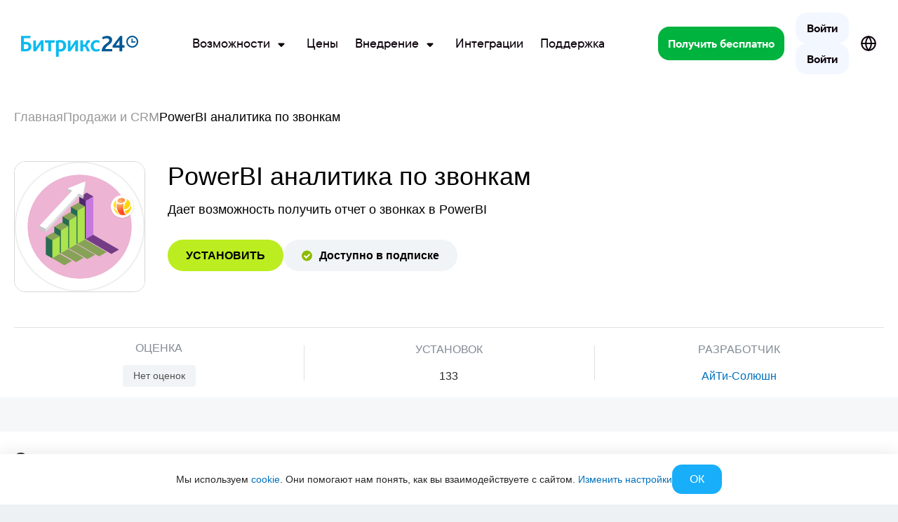

--- FILE ---
content_type: text/html; charset=UTF-8
request_url: https://www.bitrix24.ru/apps/app/itsolutionru.pbi_calls/
body_size: 61151
content:
<!DOCTYPE html>
<html
	xml:lang="ru"
	lang="ru"
	dir="ltr">
<head>
	<!--#start-dns-prefetch-resource-marker#--><link rel="preconnect" href="https://bitrix24.team"><link rel="preconnect" href="https://fonts.bitrix24.ru" crossorigin><!--#start-preload-css-resource-marker#--><link href="https://fonts.bitrix24.ru/css2?family=Montserrat:ital,wght@0,100;0,200;0,300;0,400;0,500;0,600;0,700;0,800;0,900;1,100;1,200;1,300;1,400;1,500;1,600;1,700;1,800;1,900&display=swap&ncc=1" rel="preload" as="style"><link href="/bitrix/js/ui/design-tokens/dist/ui.design-tokens.min.css?172718260723463" rel="preload" as="style"><link href="/bitrix/js/ui/fonts/opensans/ui.font.opensans.min.css?16678227162320" rel="preload" as="style"><link href="/bitrix/js/ui/ears/dist/ears.bundle.min.css?17071476493786" rel="preload" as="style"><link href="/bitrix/js/ui/forms/ui.forms.min.css?174222719734564" rel="preload" as="style"><link href="/bitrix/js/ui/design-tokens/air/dist/air-design-tokens.min.css?1765371939109604" rel="preload" as="style"><link href="/bitrix/js/main/popup/dist/main.popup.bundle.min.css?175629855028056" rel="preload" as="style"><link href="/bitrix/js/ui/switcher/dist/ui.switcher.bundle.min.css?17562985876763" rel="preload" as="style"><link href="/bitrix/js/ui/cnt/ui.cnt.min.css?17562985874259" rel="preload" as="style"><link href="/bitrix/js/ui/cnt/dist/cnt.bundle.min.css?17562986175784" rel="preload" as="style"><link href="/bitrix/js/ui/icon-set/icon-base.min.css?17653719401877" rel="preload" as="style"><link href="/bitrix/js/ui/icon-set/outline/style.min.css?1765371940108400" rel="preload" as="style"><link href="/bitrix/js/ui/icon-set/main/style.min.css?175629858774857" rel="preload" as="style"><link href="/bitrix/js/ui/buttons/dist/ui.buttons.bundle.min.css?176537194074719" rel="preload" as="style"><link href="/bitrix/js/ui/buttons/icons/ui.buttons.icons.min.css?176537194064335" rel="preload" as="style"><link href="/bitrix/js/ui/hint/ui.hint.min.css?17653719392086" rel="preload" as="style"><link href="/bitrix/js/main/loader/dist/loader.bundle.min.css?15597320012029" rel="preload" as="style"><link href="/bitrix/js/ui/progressround/dist/progressround.bundle.min.css?17071476493058" rel="preload" as="style"><link href="/bitrix/js/ui/popupcomponentsmaker/dist/popupcomponentsmaker.bundle.min.css?17157987488099" rel="preload" as="style"><link href="/bitrix/js/ui/popup-with-header/dist/popup-with-header.bundle.min.css?175629858724681" rel="preload" as="style"><link href="/bitrix/js/ui/info-helper/dist/info-helper.bundle.min.css?1715798748277" rel="preload" as="style"><link href="/bitrix/js/main/core/css/core_finder.min.css?175629855023291" rel="preload" as="style"><link href="/bitrix/js/main/core/css/core_access.min.css?16678227521997" rel="preload" as="style"><link href="/bitrix/js/ui/icon-set/actions/style.min.css?175629858719578" rel="preload" as="style"><link href="/bitrix/js/ui/viewer/dist/viewer.bundle.min.css?174222720325135" rel="preload" as="style"><link href="/bitrix/js/main/sidepanel/dist/side-panel.bundle.min.css?176537199522056" rel="preload" as="style"><link href="/bitrix/js/sb/util/crm/form/kernel.min.css?1683818360127" rel="preload" as="style"><link href="/bitrix/js/sb/bx/bbcode/tooltipinfoicon/style.min.css?17495670751833" rel="preload" as="style"><link href="/bitrix/cache/css/ru/bitrix24_2017/page_1002e4208db19fdb4fd525f06cd45d55/page_1002e4208db19fdb4fd525f06cd45d55_v1.css?176639305651944" rel="preload" as="style"><link href="/bitrix/cache/css/ru/bitrix24_2017/default_9eb3c74e97949c34f829c55664f30cb9/default_9eb3c74e97949c34f829c55664f30cb9_v1.css?17663930568816" rel="preload" as="style"><link href="/bitrix/cache/css/ru/bitrix24_2017/_css_critical_cfc7a99b808d7e2dd4d41b7bfdb9db72/_css_critical_cfc7a99b808d7e2dd4d41b7bfdb9db72_v1.css?176639358485793" rel="preload" as="style"><link href="/bitrix/cache/css/ru/bitrix24_2017/_css_content_vendors_9d6009fa402a745a4aa05c5760243fa3/_css_content_vendors_9d6009fa402a745a4aa05c5760243fa3_v1.css?1766393054107138" rel="preload" as="style"><link href="/bitrix/cache/css/ru/bitrix24_2017/template_f5fb3bca1d9031348107c6aafe747a14/template_f5fb3bca1d9031348107c6aafe747a14_v1.css?1766393054145538" rel="preload" as="style"><link href="/bitrix/js/main/core/core.min.js?1756298629229643" rel="preload" as="script"><link href="/bitrix/cache/js/ru/bitrix24_2017/kernel_main/kernel_main_v1.js?1766398971155830" rel="preload" as="script"><link href="/bitrix/js/sb/optimization/webpconvert/handler.min.js?1748524618746" rel="preload" as="script"><link href="/bitrix/js/ui/dexie/dist/dexie.bundle.min.js?1756298578102530" rel="preload" as="script"><link href="/bitrix/js/main/core/core_ls.min.js?17485245382683" rel="preload" as="script"><link href="/bitrix/js/main/core/core_frame_cache.min.js?175629858810481" rel="preload" as="script"><link href="/bitrix/js/sb/util/clipboard/source/dist/source.embedder.bundle.min.js?17416885641905" rel="preload" as="script"><link href="/bitrix/js/sb/util/network/authorization/status/dist/script.min.js?17664721061961" rel="preload" as="script"><link href="/bitrix/js/ui/textcrop/dist/textcrop.bundle.min.js?17071476491746" rel="preload" as="script"><link href="/bitrix/js/ui/ears/dist/ears.bundle.min.js?174222718912525" rel="preload" as="script"><link href="/bitrix/js/ui/icon-set/api/core/dist/ui.icon-set.core.bundle.min.js?176537194042939" rel="preload" as="script"><link href="/bitrix/js/main/popup/dist/main.popup.bundle.min.js?176537199567480" rel="preload" as="script"><link href="/bitrix/js/ui/switcher/dist/ui.switcher.bundle.min.js?17562985878553" rel="preload" as="script"><link href="/bitrix/js/ui/cnt/dist/cnt.bundle.min.js?175629861710460" rel="preload" as="script"><link href="/bitrix/js/ui/buttons/dist/ui.buttons.bundle.min.js?176537194061163" rel="preload" as="script"><link href="/bitrix/js/ui/hint/ui.hint.min.js?17422271974879" rel="preload" as="script"><link href="/bitrix/js/main/loader/dist/loader.bundle.min.js?17271826184392" rel="preload" as="script"><link href="/bitrix/js/ui/progressround/dist/progressround.bundle.min.js?17071476499644" rel="preload" as="script"><link href="/bitrix/js/ui/popupcomponentsmaker/dist/popupcomponentsmaker.bundle.min.js?17562986358872" rel="preload" as="script"><link href="/bitrix/js/ui/popup-with-header/dist/popup-with-header.bundle.min.js?174222717233282" rel="preload" as="script"><link href="/bitrix/js/ui/analytics/dist/analytics.bundle.min.js?17271826131192" rel="preload" as="script"><link href="/bitrix/js/ui/info-helper/dist/info-helper.bundle.min.js?176537193917115" rel="preload" as="script"><link href="/bitrix/js/main/core/core_db_indexeddb.min.js?150461472111249" rel="preload" as="script"><link href="/bitrix/js/main/core/core_finder.min.js?163516396314648" rel="preload" as="script"><link href="/bitrix/js/main/core/core_access.min.js?16202025825988" rel="preload" as="script"><link href="/bitrix/js/ui/icons/generator/dist/ui.icons.generator.bundle.min.js?170714750410114" rel="preload" as="script"><link href="/bitrix/js/ui/viewer/ui.viewer.item.min.js?176537193121392" rel="preload" as="script"><link href="/bitrix/js/ui/viewer/ui.viewer.min.js?176537193535281" rel="preload" as="script"><link href="/bitrix/js/ui/viewer/dist/viewer.bundle.min.js?174222720019611" rel="preload" as="script"><link href="/bitrix/js/main/core/core_clipboard.min.js?16678226562246" rel="preload" as="script"><link href="/bitrix/js/main/sidepanel/dist/side-panel.bundle.min.js?176537199591427" rel="preload" as="script"><link href="/bitrix/js/sb/util/crm/form/kernel.js?16287056802739" rel="preload" as="script"><link href="/bitrix/js/sb/util/crm/form/preset.js?17520428411200" rel="preload" as="script"><link href="/bitrix/js/sb/util/crm/form/request/main.min.js?16807688294691" rel="preload" as="script"><script data-skip-moving="true">;(function(node){node=document.createElement('SCRIPT');node.setAttribute('type','text/javascript');node.setAttribute('async','');node.setAttribute('src','/local/components/sb/cookie.manager.bitrix24/templates/.default/base.min.js?'+(Date.now()/86400000|0));node.onload=function(){BX.SB.Util.Gdpr.Cookie.Manager.init({"cookieNameList":{"gdpr":"BITRIX_SM_USER_GDPR_SETTINGS"},"cookieTypeList":{"gdpr":{"persistent":"necessary","analytical":"analytical"}}});};if(node){(document.getElementsByTagName('head')[0]||document.documentElement).appendChild(node);}})(null);</script><!--#start-preload-js-resource-marker#--><link href="https://fonts.bitrix24.ru/css2?family=Montserrat:ital,wght@0,100;0,200;0,300;0,400;0,500;0,600;0,700;0,800;0,900;1,100;1,200;1,300;1,400;1,500;1,600;1,700;1,800;1,900&display=swap&ncc=1" rel="stylesheet" data-role="google-fonts" />
<script data-skip-moving="true">(function() {
		const list = [['dir',':dir(ltr)']];
		const matches = function(selector) {
			const matchesFn = (document.documentElement.matches || document.documentElement.msMatchesSelector);

			try {
				return matchesFn.call(document.documentElement, selector);
			} catch (e) {
				return false;
			}
		};
		list.forEach((pair) => {
			if (!matches(pair[1]))
			{
				document.documentElement.setAttribute(
					'not-supports',
					(document.documentElement.getAttribute('not-supports') || '|') + pair[0] + '|'
				);
			}
		});
	})();</script>
<style type="text/css">.bx-composite-btn {background: url(/bitrix/images/main/composite/sprite-1x.png) no-repeat right 0 #e94524;border-radius: 15px;color: #fff !important;display: inline-block;line-height: 30px;font-family: "Helvetica Neue", Helvetica, Arial, sans-serif !important;font-size: 12px !important;font-weight: bold !important;height: 31px !important;padding: 0 42px 0 17px !important;vertical-align: middle !important;text-decoration: none !important;}@media screen   and (min-device-width: 1200px)   and (max-device-width: 1600px)   and (-webkit-min-device-pixel-ratio: 2)  and (min-resolution: 192dpi) {.bx-composite-btn {background-image: url(/bitrix/images/main/composite/sprite-2x.png);background-size: 42px 124px;}}.bx-composite-btn-fixed {position: absolute;top: -45px;right: 15px;z-index: 10;}.bx-btn-white {background-position: right 0;color: #fff !important;}.bx-btn-black {background-position: right -31px;color: #000 !important;}.bx-btn-red {background-position: right -62px;color: #555 !important;}.bx-btn-grey {background-position: right -93px;color: #657b89 !important;}.bx-btn-border {border: 1px solid #d4d4d4;height: 29px !important;line-height: 29px !important;}.bx-composite-loading {display: block;width: 40px;height: 40px;background: url(/bitrix/images/main/composite/loading.gif);}</style>
<script data-skip-moving="true">(function(w, d) {var v = w.frameCacheVars = {"CACHE_MODE":"HTMLCACHE","banner":{"url":"https:\/\/www.1c-bitrix.ru\/composite\/","text":"Быстро с 1С-Битрикс","bgcolor":"#2fc7f7","style":"white"},"storageBlocks":[],"dynamicBlocks":{"bx-cookie-manager-bitrix24":"d41d8cd98f00","advertising_header_infoline_banner":"d41d8cd98f00","KFi2HI":"d41d8cd98f00","5DaoXD":"6a48f50e49e3","create_portal_6fa05d10463ed97eeaf70eabc2afa5a5":"83a9a0d4e8d8","gdpr_manager":"d41d8cd98f00","main-gdpr-user-settings_section":"d41d8cd98f00","UHdQMN":"c9a9ac94110f","advertising_banner_popup":"d41d8cd98f00","bx-sb-portal-auth-bitrix24":"d41d8cd98f00","create_portal_229e0a90fd05f9f58b3eed862d17e160":"dc28dbe9c586","create_portal_91569ac1f85cc51d11084e090cadd668":"00115c1bec05"},"AUTO_UPDATE":true,"AUTO_UPDATE_TTL":120,"version":2};var inv = false;if (v.AUTO_UPDATE === false){if (v.AUTO_UPDATE_TTL && v.AUTO_UPDATE_TTL > 0){var lm = Date.parse(d.lastModified);if (!isNaN(lm)){var td = new Date().getTime();if ((lm + v.AUTO_UPDATE_TTL * 1000) >= td){w.frameRequestStart = false;w.preventAutoUpdate = true;return;}inv = true;}}else{w.frameRequestStart = false;w.preventAutoUpdate = true;return;}}var r = w.XMLHttpRequest ? new XMLHttpRequest() : (w.ActiveXObject ? new w.ActiveXObject("Microsoft.XMLHTTP") : null);if (!r) { return; }w.frameRequestStart = true;var m = v.CACHE_MODE; var l = w.location; var x = new Date().getTime();var q = "?bxrand=" + x + (l.search.length > 0 ? "&" + l.search.substring(1) : "");var u = l.protocol + "//" + l.host + l.pathname + q;r.open("GET", u, true);r.setRequestHeader("BX-ACTION-TYPE", "get_dynamic");r.setRequestHeader("X-Bitrix-Composite", "get_dynamic");r.setRequestHeader("BX-CACHE-MODE", m);r.setRequestHeader("BX-CACHE-BLOCKS", v.dynamicBlocks ? JSON.stringify(v.dynamicBlocks) : "");if (inv){r.setRequestHeader("BX-INVALIDATE-CACHE", "Y");}try { r.setRequestHeader("BX-REF", d.referrer || "");} catch(e) {}if (m === "APPCACHE"){r.setRequestHeader("BX-APPCACHE-PARAMS", JSON.stringify(v.PARAMS));r.setRequestHeader("BX-APPCACHE-URL", v.PAGE_URL ? v.PAGE_URL : "");}r.onreadystatechange = function() {if (r.readyState != 4) { return; }var a = r.getResponseHeader("BX-RAND");var b = w.BX && w.BX.frameCache ? w.BX.frameCache : false;if (a != x || !((r.status >= 200 && r.status < 300) || r.status === 304 || r.status === 1223 || r.status === 0)){var f = {error:true, reason:a!=x?"bad_rand":"bad_status", url:u, xhr:r, status:r.status};if (w.BX && w.BX.ready && b){BX.ready(function() {setTimeout(function(){BX.onCustomEvent("onFrameDataRequestFail", [f]);}, 0);});}w.frameRequestFail = f;return;}if (b){b.onFrameDataReceived(r.responseText);if (!w.frameUpdateInvoked){b.update(false);}w.frameUpdateInvoked = true;}else{w.frameDataString = r.responseText;}};r.send();var p = w.performance;if (p && p.addEventListener && p.getEntries && p.setResourceTimingBufferSize){var e = 'resourcetimingbufferfull';var h = function() {if (w.BX && w.BX.frameCache && w.BX.frameCache.frameDataInserted){p.removeEventListener(e, h);}else {p.setResourceTimingBufferSize(p.getEntries().length + 50);}};p.addEventListener(e, h);}})(window, document);</script>
<script data-skip-moving="true">(function(w, d, n) {var cl = "bx-core";var ht = d.documentElement;var htc = ht ? ht.className : undefined;if (htc === undefined || htc.indexOf(cl) !== -1){return;}var ua = n.userAgent;if (/(iPad;)|(iPhone;)/i.test(ua)){cl += " bx-ios";}else if (/Windows/i.test(ua)){cl += ' bx-win';}else if (/Macintosh/i.test(ua)){cl += " bx-mac";}else if (/Linux/i.test(ua) && !/Android/i.test(ua)){cl += " bx-linux";}else if (/Android/i.test(ua)){cl += " bx-android";}cl += (/(ipad|iphone|android|mobile|touch)/i.test(ua) ? " bx-touch" : " bx-no-touch");cl += w.devicePixelRatio && w.devicePixelRatio >= 2? " bx-retina": " bx-no-retina";if (/AppleWebKit/.test(ua)){cl += " bx-chrome";}else if (/Opera/.test(ua)){cl += " bx-opera";}else if (/Firefox/.test(ua)){cl += " bx-firefox";}ht.className = htc ? htc + " " + cl : cl;})(window, document, navigator);</script>


<link href="/bitrix/js/ui/design-tokens/dist/ui.design-tokens.min.css?172718260723463" type="text/css"  rel="stylesheet" />
<link href="/bitrix/js/ui/fonts/opensans/ui.font.opensans.min.css?16678227162320" type="text/css"  rel="stylesheet" />
<link href="/bitrix/js/ui/ears/dist/ears.bundle.min.css?17071476493786" type="text/css"  rel="stylesheet" />
<link href="/bitrix/js/ui/forms/ui.forms.min.css?174222719734564" type="text/css"  rel="stylesheet" />
<link href="/bitrix/js/ui/design-tokens/air/dist/air-design-tokens.min.css?1765371939109604" type="text/css"  rel="stylesheet" />
<link href="/bitrix/js/main/popup/dist/main.popup.bundle.min.css?175629855028056" type="text/css"  rel="stylesheet" />
<link href="/bitrix/js/ui/switcher/dist/ui.switcher.bundle.min.css?17562985876763" type="text/css"  rel="stylesheet" />
<link href="/bitrix/js/ui/cnt/ui.cnt.min.css?17562985874259" type="text/css"  rel="stylesheet" />
<link href="/bitrix/js/ui/cnt/dist/cnt.bundle.min.css?17562986175784" type="text/css"  rel="stylesheet" />
<link href="/bitrix/js/ui/icon-set/icon-base.min.css?17653719401877" type="text/css"  rel="stylesheet" />
<link href="/bitrix/js/ui/icon-set/outline/style.min.css?1765371940108400" type="text/css"  rel="stylesheet" />
<link href="/bitrix/js/ui/icon-set/main/style.min.css?175629858774857" type="text/css"  rel="stylesheet" />
<link href="/bitrix/js/ui/buttons/dist/ui.buttons.bundle.min.css?176537194074719" type="text/css"  rel="stylesheet" />
<link href="/bitrix/js/ui/buttons/icons/ui.buttons.icons.min.css?176537194064335" type="text/css"  rel="stylesheet" />
<link href="/bitrix/js/ui/hint/ui.hint.min.css?17653719392086" type="text/css"  rel="stylesheet" />
<link href="/bitrix/js/main/loader/dist/loader.bundle.min.css?15597320012029" type="text/css"  rel="stylesheet" />
<link href="/bitrix/js/ui/progressround/dist/progressround.bundle.min.css?17071476493058" type="text/css"  rel="stylesheet" />
<link href="/bitrix/js/ui/popupcomponentsmaker/dist/popupcomponentsmaker.bundle.min.css?17157987488099" type="text/css"  rel="stylesheet" />
<link href="/bitrix/js/ui/popup-with-header/dist/popup-with-header.bundle.min.css?175629858724681" type="text/css"  rel="stylesheet" />
<link href="/bitrix/js/ui/info-helper/dist/info-helper.bundle.min.css?1715798748277" type="text/css"  rel="stylesheet" />
<link href="/bitrix/js/main/core/css/core_finder.min.css?175629855023291" type="text/css"  rel="stylesheet" />
<link href="/bitrix/js/main/core/css/core_access.min.css?16678227521997" type="text/css"  rel="stylesheet" />
<link href="/bitrix/js/ui/icon-set/actions/style.min.css?175629858719578" type="text/css"  rel="stylesheet" />
<link href="/bitrix/js/ui/viewer/dist/viewer.bundle.min.css?174222720325135" type="text/css"  rel="stylesheet" />
<link href="/bitrix/js/main/sidepanel/dist/side-panel.bundle.min.css?176537199522056" type="text/css"  rel="stylesheet" />
<link href="/bitrix/js/sb/util/crm/form/kernel.min.css?1683818360127" type="text/css"  rel="stylesheet" />
<link href="/bitrix/js/sb/bx/bbcode/tooltipinfoicon/style.min.css?17495670751833" type="text/css"  rel="stylesheet" />
<link href="/bitrix/cache/css/ru/bitrix24_2017/page_1002e4208db19fdb4fd525f06cd45d55/page_1002e4208db19fdb4fd525f06cd45d55_v1.css?176639305651944" type="text/css"  rel="stylesheet" />
<link href="/bitrix/cache/css/ru/bitrix24_2017/default_9eb3c74e97949c34f829c55664f30cb9/default_9eb3c74e97949c34f829c55664f30cb9_v1.css?17663930568816" type="text/css"  rel="stylesheet" />
<link href="/bitrix/cache/css/ru/bitrix24_2017/_css_critical_cfc7a99b808d7e2dd4d41b7bfdb9db72/_css_critical_cfc7a99b808d7e2dd4d41b7bfdb9db72_v1.css?176639358485793" type="text/css"  rel="stylesheet" />
<link href="/bitrix/cache/css/ru/bitrix24_2017/_css_content_vendors_9d6009fa402a745a4aa05c5760243fa3/_css_content_vendors_9d6009fa402a745a4aa05c5760243fa3_v1.css?1766393054107138" type="text/css"  rel="stylesheet" />
<link href="/bitrix/cache/css/ru/bitrix24_2017/template_f5fb3bca1d9031348107c6aafe747a14/template_f5fb3bca1d9031348107c6aafe747a14_v1.css?1766393054145538" type="text/css"  data-template-style="true" rel="stylesheet" />
	<link rel="icon" type="image/svg+xml" href="https://www.bitrix24.ru/favicon.svg">
	<link rel="icon" type="image/png" sizes="32x32" href="https://www.bitrix24.ru/favicon-32x32.png">
	<link rel="icon" type="image/png" sizes="16x16" href="https://www.bitrix24.ru/favicon-16x16.png">
	<link rel="icon" type="image/x-icon" href="https://www.bitrix24.ru/favicon.ico">
	<link rel="apple-touch-icon" sizes="180x180" href="https://www.bitrix24.ru/apple-touch-icon.png">
	<meta http-equiv="Content-Type" content="text/html; charset=UTF-8" />
<meta name="viewport" content="width=device-width, initial-scale=1">	<meta name="robots" content="noyaca" />
	<meta name="robots" content="noodp" />
	
<meta name="robots" content="all" />
<meta name="keywords" content="" />
<meta name="description" content="Дает возможность получить отчет о звонках в PowerBI" />
<link rel="canonical" href="https://www.bitrix24.ru/apps/app/itsolutionru.pbi_calls/" />


<meta property="og:title" content="Приложение PowerBI аналитика по звонкам от разработчика АйТи-Солюшн" />
<meta property="og:description" content="Дает возможность получить отчет о звонках в PowerBI" />
<meta property="og:image" content="https://util.1c-bitrix.ru/upload/bx24vendor/050/et0h04qk18tg752db6xawv3bc22i2o31/PowerBI аналитика по звонкам.png" />
<meta property="og:image:width" content="650" />
<meta property="og:image:height" content="650" />
<meta property="og:url" content="https://www.bitrix24.ru/apps/app/itsolutionru.pbi_calls/" />

<meta name="twitter:title" content="Приложение PowerBI аналитика по звонкам от разработчика АйТи-Солюшн">
<meta name="twitter:description" content="Дает возможность получить отчет о звонках в PowerBI">
<meta name="twitter:image" content="https://util.1c-bitrix.ru/upload/bx24vendor/050/et0h04qk18tg752db6xawv3bc22i2o31/PowerBI аналитика по звонкам.png">
<meta name="twitter:card" content="summary_large_image">
<meta name="twitter:site" content="">

<meta name="yandex-verification" content="4de9e2fbb3ecdf07"/>
<meta name="google-site-verification" content="rz1h4LHQ0KYzxPbNh4ljYeEMq1lzHwVbbjW3nDq-ZZU"/>
<meta name="google-site-verification" content="xP_gwTmjiGlgn0Y6qEIsTQgB5cQ0NzIy9k1BlRZistA"/>
<meta name="facebook-domain-verification" content="wdp1da6iktodnhu0rljhkr2ie1msdk"/>
<meta name="msvalidate.01" content="7F28310B94E159233DAA26A0A9A0A4F7"/>
<title>Приложение PowerBI аналитика по звонкам от разработчика АйТи-Солюшн</title>



<script type="extension/settings" data-extension="sb.util.network.authorization.status">{"networkNumber":"2","networkUri":"https:\/\/auth2.bitrix24.net\/bitrix\/js\/b24network\/auth-status.js"}</script>
<script type="extension/settings" data-extension="ui.analytics">{"collectData":false}</script>
<script type="extension/settings" data-extension="ui.info-helper">{"popupProviderEnabled":false,"licenseType":null,"region":"ru","licenseNeverPayed":false,"marketUrl":false,"settingsUrl":"\/settings\/configs\/","isUpgradeTariffAvailable":false}</script>



</head>
<body class="main-body main-body_region_ru ">
<script data-skip-moving="true" type="text/html" data-bx-gdpr-counter-loader="head">(function(w,d,s,l,i){w[l]=w[l]||[];w[l].push({'gtm.start':new Date().getTime(),event:'gtm.js'});var f=d.getElementsByTagName(s)[0],j=d.createElement(s),dl=l!='dataLayer'?'&l='+l:'';j.async=true;j.src='https://www.googletagmanager.com/gtm.js?id='+i+dl;f.parentNode.insertBefore(j,f);})(window,document,'script','dataLayer','GTM-MH887J');	;(function(){const user = 'auth0';
			window.dataLayer = window.dataLayer || [];
			dataLayer.push({'event': 'user_visit_' + user});})();

			<!-- Yandex.Metrika counter -->
			;(function(){(function(m,e,t,r,i,k,a){m[i]=m[i]||function(){(m[i].a=m[i].a||[]).push(arguments)};
			   m[i].l=1*new Date();
			   for (var j = 0; j < document.scripts.length; j++) {if (document.scripts[j].src === r) { return; }}
			   k=e.createElement(t),a=e.getElementsByTagName(t)[0],k.async=1,k.src=r,a.parentNode.insertBefore(k,a)})
			   (window, document, "script", "https://mc.yandex.ru/metrika/tag.js", "ym");
			
			   ym(95890663, "init", {
					clickmap:true,
					trackLinks:true,
					accurateTrackBounce:true,
					trackHash:true
			   });})();
			
			<!-- /Yandex.Metrika counter -->
		</script>
		<script data-skip-moving="true" type="text/html" data-bx-gdpr-counter-loader="body"><noscript><iframe src="https://www.googletagmanager.com/ns.html?id=GTM-MH887J" height="0" width="0" style="display:none;visibility:hidden"></iframe></noscript><noscript><div><img loading="lazy" title="" src="https://mc.yandex.ru/watch/95890663?1768291146898" style="position:absolute; left:-9999px;" alt="" /></div></noscript></script>
		<script data-skip-moving="true">!function(){function e(n){t(),n.currentTarget.removeEventListener(n.type,e)}function t(){if(window.isGtmInitialized)return!1;window.isGtmInitialized=!0,function(e,t,n,o,i,r,b){let c=e.location.search.match(new RegExp("[?&]"+encodeURIComponent("enable_counters_initialization")+"=([^&]*)"))||[];if("Y"!==decodeURIComponent(c[1])&&t.cookie.match(new RegExp("(?:^|; )"+"DEV_OFFICE_USER".replace(/([\.$?*|{}\(\)\[\]\\\/\+^])/g,"\\$1")+"=([^;]*)")))return;let d=t.cookie.match(new RegExp("(?:^|; )"+"BITRIX_SM_USER_GDPR_SETTINGS".replace(/([\.$?*|{}\(\)\[\]\\\/\+^])/g,"\\$1")+"=([^;]*)"));d=d?decodeURIComponent(d[1]):b;let a=!0;if((d=JSON.parse(d)||{})[r]&&"N"===d[r].enabled&&(a=!1),a){let e,i,r=t.getElementsByTagName(n)[0],d=r.parentNode,a=t.querySelectorAll("["+o+"]");for(let c in a)if(a.hasOwnProperty(c)){let l=a[c],s=l.getAttribute(o),u=l.innerHTML;if(u)switch(s){case"head":(e=t.createElement(n)).async=!0,e.innerHTML=u,d.insertBefore(e,r);break;case"body":(e=t.createElement("DIV")).innerHTML=u,i=e.childNodes;for(let e=0;e<i.length;e++)t.body.insertBefore(i[e],t.body.nextSibling)}l.parentNode.removeChild(l)}}}(window,document,"script","data-bx-gdpr-counter-loader",0,"analytical","{\"necessary\":{\"isMain\":\"Y\",\"type\":\"necessary\",\"enabled\":\"Y\",\"changingAllowed\":\"Y\"},\"analytical\":{\"type\":\"analytical\",\"enabled\":\"Y\",\"changingAllowed\":\"Y\"}}")}t()}();</script><div aria-hidden="true">
	<style>*.csvgsn--var--colored--blue,svg.icon--colored--blue,svg:has(>use.icon--colored--blue){--csvgsn--fill-color:#19aef9}*.csvgsn--var--colored--purple,svg.icon--colored--purple,svg:has(>use.icon--colored--purple){--csvgsn--fill-color:#b141f5}*.csvgsn--var--colored--orange,svg.icon--colored--orange,svg:has(>use.icon--colored--orange){--csvgsn--fill-color:#ff9839}*.csvgsn--var--colored--gold,svg.icon--colored--gold,svg:has(>use.icon--colored--gold){--csvgsn--fill-color:#fab400}*.csvgsn--var--colored--green,svg.icon--colored--green,svg:has(>use.icon--colored--green){--csvgsn--fill-color:#00b33e}*.csvgsn--var--colored--red,svg.icon--colored--red,svg:has(>use.icon--colored--red){--csvgsn--fill-color:#f84b33}*.csvgsn--var--colored--white,svg.icon--colored--white,svg:has(>use.icon--colored--white){--csvgsn--fill-color:#ffffff}</style>
	<svg xmlns="http://www.w3.org/2000/svg" xmlns:xlink="http://www.w3.org/1999/xlink" style="position: absolute; width: 0; height: 0" id="__CONTENT_SVG_SPRITE_NODE__">
		<symbol width="32" height="32" viewBox="0 0 32 32" fill="none" xmlns="http://www.w3.org/2000/svg" id="icon--bag-shopping--solid"><path fill-rule="evenodd" clip-rule="evenodd" d="M9.464 6.679a6.669 6.669 0 0 1 13.072 0c.296.008.57.02.824.04.697.054 1.338.172 1.951.463a5.333 5.333 0 0 1 2.297 2.09c.347.584.523 1.212.643 1.9.114.662.19 1.474.282 2.454l.81 8.643c.11 1.164.2 2.12.207 2.901.007.808-.07 1.556-.376 2.268a5.334 5.334 0 0 1-2.346 2.577c-.68.371-1.419.517-2.223.585-.778.066-1.74.066-2.908.066H10.304c-1.17 0-2.13 0-2.908-.066-.805-.068-1.543-.214-2.224-.585a5.334 5.334 0 0 1-2.346-2.577c-.306-.711-.383-1.46-.375-2.268.007-.78.096-1.737.206-2.901l.81-8.643c.092-.98.168-1.792.282-2.453.12-.689.296-1.317.643-1.9A5.333 5.333 0 0 1 6.69 7.182c.613-.291 1.255-.409 1.952-.463.253-.02.527-.032.823-.04zm2.764-.013a4.002 4.002 0 0 1 7.545 0h-7.545z" fill="var(--csvgsn--fill-color)"/></symbol>
		<symbol width="32" height="32" viewBox="0 0 32 32" fill="none" xmlns="http://www.w3.org/2000/svg" id="icon--presentation-screen--solid"><path d="M16 1.333c.736 0 1.333.597 1.333 1.333V4h7.785c.703 0 1.309 0 1.808.04.527.043 1.052.139 1.556.396a4 4 0 0 1 1.748 1.748c.257.504.352 1.029.396 1.556.04.5.04 1.105.04 1.808v8.903c0 .703 0 1.31-.04 1.809-.044.527-.139 1.051-.396 1.556a4 4 0 0 1-1.748 1.748c-.504.257-1.029.352-1.556.395-.499.04-1.105.04-1.808.04h-1.9l4.391 4.391a1.333 1.333 0 1 1-1.886 1.886L19.448 24h-2.114v5.333a1.333 1.333 0 1 1-2.667 0V24h-2.114l-6.276 6.276A1.333 1.333 0 0 1 4.39 28.39L8.78 24H6.883c-.703 0-1.31 0-1.809-.041-.527-.043-1.051-.138-1.556-.395a4 4 0 0 1-1.748-1.748c-.257-.505-.352-1.03-.395-1.556-.041-.5-.041-1.106-.041-1.809V9.548c0-.703 0-1.309.04-1.808.044-.527.139-1.052.396-1.556a4 4 0 0 1 1.748-1.748c.505-.257 1.029-.353 1.556-.396C5.573 4 6.179 4 6.882 4h7.784V2.666c0-.736.597-1.333 1.334-1.333z" fill="var(--csvgsn--fill-color)"/></symbol>
		<symbol width="32" height="32" viewBox="0 0 32 32" fill="none" xmlns="http://www.w3.org/2000/svg" id="icon--wrench--solid"><path fill-rule="evenodd" clip-rule="evenodd" d="M12 10.667a9.333 9.333 0 0 1 12.47-8.793 1.333 1.333 0 0 1 .495 2.199l-2.991 3.023c-.425.429-.637.643-.737.88-.14.334-.139.71.003 1.042.102.237.315.45.742.876.427.427.64.64.878.742.333.142.71.142 1.043.001.237-.1.451-.314.88-.74l3.072-3.057a1.333 1.333 0 0 1 2.186.462 9.333 9.333 0 0 1-10.924 12.434 20.788 20.788 0 0 0-.777-.18l-.017.015a11.96 11.96 0 0 0-.383.375l-8.33 8.33a4.162 4.162 0 1 1-5.886-5.885l8.33-8.33c.192-.193.3-.301.375-.384.02-.023.009-.049.001-.088-.031-.156-.083-.37-.165-.707A9.35 9.35 0 0 1 12 10.668z" fill="var(--csvgsn--fill-color)"/></symbol>
		<symbol width="32" height="32" viewBox="0 0 32 32" fill="none" xmlns="http://www.w3.org/2000/svg" id="icon--sign--solid"><path d="M29.193 21.121H8.034c.335-.66.67-1.337 1.007-2.027 1.88.208 4.105-1.108 6.637-3.929.075.209.16.424.252.642.819 1.919 1.876 3.013 3.146 3.253 1.3.252 2.59-.406 3.91-1.99.859 1.015 2.62 2.038 6.207 2.038a1.007 1.007 0 0 0 0-2.014c-3.854 0-4.977-1.332-5.033-2.04a1.006 1.006 0 0 0-1.952-.32c-1.532 2.296-2.439 2.408-2.769 2.348-1.048-.198-2.023-2.634-2.352-4.217a1.006 1.006 0 0 0-1.862-.28c-2.492 3.097-4.163 4.152-5.211 4.421 1.068-2.376 1.866-4.46 2.377-6.216.858-2.95.921-5.013.19-6.305C12.203 3.81 11.41 3.006 9.824 3h-.032c-2.013.014-3.599 1.925-4.356 5.248-.452 1.977-.526 4.176-.206 6.04.321 1.864.99 3.21 1.957 4.013-.468.973-.947 1.923-1.413 2.823H3.018a1.007 1.007 0 0 0 0 2.013h1.688c-1.425 2.643-2.532 4.485-2.55 4.515a1.007 1.007 0 1 0 1.725 1.037c.02-.032 1.419-2.364 3.109-5.552h22.203a1.007 1.007 0 0 0 0-2.013v-.003zm-5.033-6.04v-.027.027z" fill="var(--csvgsn--fill-color)"/></symbol>
		<symbol width="32" height="32" viewBox="0 0 32 32" fill="none" xmlns="http://www.w3.org/2000/svg" id="icon--trophy--solid"><path fill-rule="evenodd" clip-rule="evenodd" d="M9.926 1.333h-.12c-.417-.002-.932-.004-1.385.161-.74.27-1.324.853-1.593 1.594-.107.292-.144.61-.156.912h-2.04c-.28 0-.553 0-.785.016a2.705 2.705 0 0 0-.867.187c-.654.27-1.173.79-1.444 1.443-.129.312-.17.613-.187.867-.016.232-.016.505-.016.785v.885c0 1.06 0 1.848.182 2.53a5.333 5.333 0 0 0 3.771 3.772c.508.136 1.074.17 1.766.179a9.344 9.344 0 0 0 7.615 6.575v1.427h-.593A6.074 6.074 0 0 0 8 28.741c0 1.063.862 1.925 1.926 1.925h12.148A1.926 1.926 0 0 0 24 28.741a6.074 6.074 0 0 0-6.074-6.075h-.593V21.24a9.344 9.344 0 0 0 7.615-6.575c.693-.009 1.258-.043 1.766-.18a5.334 5.334 0 0 0 3.771-3.77c.183-.683.182-1.47.182-2.53v-.886c0-.28 0-.553-.016-.785a2.703 2.703 0 0 0-.187-.867 2.667 2.667 0 0 0-1.444-1.443 2.705 2.705 0 0 0-.866-.187C27.922 4 27.649 4 27.369 4h-2.04a3.04 3.04 0 0 0-.156-.912 2.667 2.667 0 0 0-1.594-1.594c-.453-.165-.968-.163-1.385-.161H9.926zm-3.26 6.4c0-.373 0-.56-.072-.702a.667.667 0 0 0-.291-.292c-.143-.072-.33-.072-.703-.072h-.609c-.352 0-.528 0-.667.067a.676.676 0 0 0-.289.275c-.075.135-.084.306-.102.647-.042.803-.038 1.638.158 2.367.247.92.965 1.64 1.886 1.886.158.042.346.065.69.078V7.733zm18.667.005c0-.375 0-.563.073-.705a.667.667 0 0 1 .293-.292c.143-.072.33-.072.705-.07l.598.002c.35.002.526.002.664.07.12.06.223.158.288.275.075.134.084.304.102.644.043.805.042 1.656-.147 2.361a2.667 2.667 0 0 1-1.885 1.886c-.159.042-.347.065-.69.078v-4.25z" fill="var(--csvgsn--fill-color)"/></symbol>
		<symbol width="32" height="32" viewBox="0 0 32 32" fill="none" xmlns="http://www.w3.org/2000/svg" id="icon--suitcase--solid"><path fill-rule="evenodd" clip-rule="evenodd" d="M15.817 2.667h.367c1.06 0 1.848-.001 2.53.182a5.333 5.333 0 0 1 3.771 3.771c.11.41.154.858.171 1.38h2.462c.703 0 1.31 0 1.809.041.527.043 1.051.138 1.556.395a4 4 0 0 1 1.748 1.748c.257.505.352 1.03.395 1.556.04.5.04 1.106.04 1.809v10.236c0 .703 0 1.31-.04 1.809-.043.527-.138 1.051-.395 1.556a4 4 0 0 1-1.748 1.748c-.505.257-1.029.352-1.556.395-.5.04-1.106.04-1.809.04H6.882c-.703 0-1.31 0-1.809-.04-.527-.043-1.051-.138-1.555-.395a4 4 0 0 1-1.749-1.748c-.257-.505-.352-1.03-.395-1.556-.04-.5-.04-1.106-.04-1.809V13.55c0-.703 0-1.31.04-1.809.043-.527.138-1.051.395-1.556a4 4 0 0 1 1.749-1.748c.504-.257 1.028-.352 1.555-.395.5-.04 1.106-.04 1.81-.04h2.462c.017-.523.06-.971.17-1.38a5.333 5.333 0 0 1 3.772-3.772c.682-.183 1.47-.183 2.53-.182zM19.987 8h-7.974c.013-.343.036-.531.078-.69a2.666 2.666 0 0 1 1.886-1.885c.296-.08.697-.091 2.023-.091s1.727.011 2.024.09c.92.247 1.639.966 1.885 1.886.043.159.066.347.078.69z" fill="var(--csvgsn--fill-color)"/></symbol>
		<symbol width="32" height="32" viewBox="0 0 32 32" fill="none" xmlns="http://www.w3.org/2000/svg" id="icon--rocket-launch--solid"><path d="M20.308 3.623a18.507 18.507 0 0 1 9.034-2.29c.733.004 1.325.6 1.325 1.333 0 3.747-1.052 10.277-7.804 15.222.114.477.243 1.105.333 1.798.097.757.152 1.627.072 2.484-.078.846-.297 1.776-.825 2.57l-.002.001c-.905 1.353-2.612 2.138-3.805 2.57a16.805 16.805 0 0 1-2.335.655c-.41.078-.83-.004-1.155-.276a1.333 1.333 0 0 1-.48-1.024v-6.114l-3.218-3.219H5.333a1.333 1.333 0 0 1-1.312-1.571 16.833 16.833 0 0 1 .667-2.398c.433-1.193 1.217-2.9 2.57-3.806h.002c.794-.53 1.724-.748 2.57-.827.856-.08 1.727-.024 2.484.073.7.09 1.334.221 1.812.336a18.507 18.507 0 0 1 6.182-5.517z" fill="var(--csvgsn--fill-color)"/><path fill-rule="evenodd" clip-rule="evenodd" d="M8.004 19.984a4.24 4.24 0 0 0-2.862.995c-.703.59-1.219 1.404-1.6 2.186-.39.797-.686 1.658-.907 2.431a23.118 23.118 0 0 0-.623 2.89v.003a1.334 1.334 0 0 0 1.5 1.499l.248-.037a23.139 23.139 0 0 0 2.644-.586c.772-.221 1.633-.517 2.43-.907.782-.382 1.595-.897 2.186-1.6 1.361-1.611 1.381-4.123-.203-5.687l-.017-.016a4.24 4.24 0 0 0-2.796-1.17z" fill="var(--csvgsn--fill-color)"/></symbol>
		<symbol width="32" height="32" viewBox="0 0 32 32" fill="none" xmlns="http://www.w3.org/2000/svg" id="icon--clicked-arrow-pointer--solid"><path d="M12 1.333c.736 0 1.333.597 1.333 1.334v2a1.333 1.333 0 0 1-2.666 0v-2c0-.737.597-1.333 1.333-1.333zM4.39 4.39c.521-.52 1.365-.52 1.886 0L7.69 5.806A1.333 1.333 0 0 1 5.805 7.69L4.39 6.276a1.333 1.333 0 0 1 0-1.885zM7.69 18.276a1.333 1.333 0 1 0-1.885-1.885L4.39 17.805a1.333 1.333 0 1 0 1.886 1.886l1.414-1.415zM19.69 4.39c.521.521.521 1.366 0 1.886l-1.414 1.415a1.333 1.333 0 0 1-1.886-1.886l1.415-1.414c.52-.521 1.365-.521 1.885 0zM2.667 10.667a1.333 1.333 0 0 0 0 2.667h2a1.333 1.333 0 0 0 0-2.667h-2zM11.742 10.064a1.333 1.333 0 0 0-1.678 1.678l5.482 17.037a1.333 1.333 0 0 0 2.212.534l2.909-2.909 3.872 3.872a1.333 1.333 0 0 0 1.885 0l3.852-3.852a1.334 1.334 0 0 0 0-1.885l-3.872-3.872 2.91-2.91a1.333 1.333 0 0 0-.535-2.211l-17.037-5.482z" fill="var(--csvgsn--fill-color)"/></symbol>
		<symbol width="32" height="32" viewBox="0 0 32 32" fill="none" xmlns="http://www.w3.org/2000/svg" id="icon--chart-simple--solid"><rect x="3" y="11" width="4" height="10" rx="1" fill="var(--csvgsn--fill-color)"/><rect x="10" y="7" width="6" height="18" rx="1.5" fill="var(--csvgsn--fill-color)"/><rect x="19" y="4" width="9" height="24" rx="2" fill="var(--csvgsn--fill-color)"/></symbol>
		<symbol width="32" height="32" viewBox="0 0 32 32" fill="none" xmlns="http://www.w3.org/2000/svg" id="icon--users--solid"><path d="M21.882 23.62v3.047H4v-3.048s0-6.095 8.941-6.095 8.941 6.095 8.941 6.095zm-4.47-13.715c0-.904-.262-1.788-.754-2.54a4.493 4.493 0 0 0-2.006-1.684 4.38 4.38 0 0 0-2.583-.26A4.44 4.44 0 0 0 9.78 6.672a4.604 4.604 0 0 0-1.224 2.341 4.667 4.667 0 0 0 .255 2.641 4.55 4.55 0 0 0 1.646 2.052 4.4 4.4 0 0 0 2.484.77 4.421 4.421 0 0 0 3.161-1.339 4.624 4.624 0 0 0 1.31-3.232zm4.768 7.71a8.53 8.53 0 0 1 1.932 2.726c.46 1.031.716 2.145.75 3.278v3.048h4.471v-3.048s0-5.257-7.153-6.004zM20.392 5.334c-.45 0-.898.072-1.326.213a7.739 7.739 0 0 1 1.34 4.358c0 1.559-.468 3.08-1.34 4.358a4.25 4.25 0 0 0 1.326.213 4.421 4.421 0 0 0 3.161-1.339 4.624 4.624 0 0 0 1.31-3.232 4.624 4.624 0 0 0-1.31-3.233 4.421 4.421 0 0 0-3.16-1.338z" fill="var(--csvgsn--fill-color)"/></symbol>
		<symbol width="32" height="32" viewBox="0 0 32 32" fill="none" xmlns="http://www.w3.org/2000/svg" id="icon--messages--solid"><path d="M31.2 20.422c0-1.548 0-2.322-.29-2.913a2.717 2.717 0 0 0-1.166-1.208C29.174 16 28.427 16 26.934 16h-7.467c-1.493 0-2.24 0-2.81.301-.502.265-.91.688-1.166 1.208-.29.591-.29 1.365-.29 2.913v3.474c0 1.548 0 2.322.29 2.913.256.52.664.943 1.166 1.208.57.3 1.317.3 2.81.3h2.396c.497 0 .745 0 .985.047.213.04.42.108.617.2.222.104.426.251.834.545L27.2 31.2v-2.882c1.242 0 1.863 0 2.353-.21a2.717 2.717 0 0 0 1.444-1.496c.203-.508.203-1.152.203-2.44v-3.75z" fill="var(--csvgsn--fill-color)"/><path d="M18.476 2.4h-9.75c-2.215 0-3.322 0-4.167.421-.744.37-1.349.961-1.728 1.688-.43.826-.43 1.907-.43 4.07v5.977c0 .664 0 .997.041 1.275.253 1.688 1.61 3.013 3.338 3.26.715.103 1.305.626 1.305 1.348v1.977c0 .786 0 1.179.159 1.36.138.157.344.24.555.222.243-.02.525-.299 1.09-.858l3.373-3.336c.084-.083.127-.125.165-.167a2 2 0 0 0 .511-1.226c.004-.056.004-.116.004-.234 0-.535 0-.803.025-1.029a4 4 0 0 1 3.523-3.522c.225-.026.493-.026 1.028-.026H24.8V8.578c0-2.162 0-3.243-.43-4.07a3.908 3.908 0 0 0-1.728-1.687c-.845-.42-1.953-.42-4.166-.42z" fill="var(--csvgsn--fill-color)"/></symbol>
		<symbol width="32" height="32" viewBox="0 0 32 32" fill="none" xmlns="http://www.w3.org/2000/svg" id="icon--square-text--solid"><path fill-rule="evenodd" clip-rule="evenodd" d="M10.345 2.667h11.31c1.073 0 1.959 0 2.68.059.75.061 1.439.193 2.086.522a5.333 5.333 0 0 1 2.33 2.331c.33.647.462 1.336.523 2.086.06.721.06 1.607.06 2.68v11.31c0 1.074 0 1.96-.06 2.681-.061.75-.192 1.439-.522 2.086a5.334 5.334 0 0 1-2.33 2.33c-.648.33-1.337.462-2.086.523-.722.059-1.608.059-2.681.059h-11.31c-1.074 0-1.96 0-2.68-.06-.75-.06-1.44-.192-2.086-.522a5.334 5.334 0 0 1-2.331-2.33c-.33-.648-.461-1.336-.523-2.086-.059-.721-.059-1.607-.058-2.68v-11.31c0-1.074 0-1.96.058-2.681.062-.75.193-1.439.523-2.086a5.333 5.333 0 0 1 2.33-2.33c.648-.33 1.337-.462 2.086-.523.722-.059 1.607-.059 2.68-.059zM9.333 9.334C9.333 8.597 9.93 8 10.666 8h10.667a1.333 1.333 0 0 1 0 2.667h-4v12a1.333 1.333 0 0 1-2.666 0v-12h-4a1.333 1.333 0 0 1-1.334-1.333z" fill="var(--csvgsn--fill-color)"/></symbol>
		<symbol width="32" height="32" viewBox="0 0 32 32" fill="none" xmlns="http://www.w3.org/2000/svg" id="icon--image--solid"><path fill-rule="evenodd" clip-rule="evenodd" d="M11.333 7.334a4 4 0 1 0 0 8 4 4 0 0 0 0-8z" fill="var(--csvgsn--fill-color)"/><path fill-rule="evenodd" clip-rule="evenodd" d="M10.345 2.667h11.31c1.073 0 1.959 0 2.68.059.75.061 1.439.193 2.086.522a5.334 5.334 0 0 1 2.33 2.331c.33.647.462 1.336.523 2.086.06.721.06 1.607.06 2.68V21.655c0 1.073 0 1.96-.06 2.68a6.872 6.872 0 0 1-.205 1.258 4.461 4.461 0 0 1-.317.829 5.334 5.334 0 0 1-2.33 2.33c-.648.33-1.337.462-2.086.523-.722.059-1.608.059-2.681.059H9.192c-.36 0-.715 0-1-.026l-.03-.002c-.174-.008-.34-.018-.498-.031-.75-.061-1.438-.193-2.085-.523a5.334 5.334 0 0 1-2.331-2.33c-.33-.648-.461-1.336-.523-2.086-.059-.721-.059-1.607-.058-2.68v-11.31c0-1.074 0-1.96.058-2.681.062-.75.193-1.439.523-2.086a5.333 5.333 0 0 1 2.33-2.33c.648-.33 1.337-.462 2.086-.523.722-.059 1.607-.059 2.68-.059zM26.667 10.4v6.381l-2.913-2.912c-.238-.238-.47-.47-.681-.65a2.696 2.696 0 0 0-.916-.536 2.667 2.667 0 0 0-1.648 0 2.696 2.696 0 0 0-.915.536c-.212.18-.444.412-.682.65L7.51 25.271c-.255.255-.506.506-.69.726a3.06 3.06 0 0 0-.21.279 2.667 2.667 0 0 1-.986-1.065c-.106-.209-.193-.508-.24-1.092-.05-.6-.05-1.377-.05-2.519V10.4c0-1.142 0-1.918.05-2.518.047-.585.134-.884.24-1.092.255-.502.663-.91 1.165-1.166.209-.106.508-.193 1.092-.24.6-.05 1.377-.05 2.519-.05h11.2c1.142 0 1.918 0 2.518.05.585.047.884.134 1.093.24.501.256.91.664 1.165 1.166.106.208.193.507.24 1.092.05.6.05 1.376.05 2.518z" fill="var(--csvgsn--fill-color)"/></symbol>
		<symbol width="32" height="32" viewBox="0 0 32 32" fill="none" xmlns="http://www.w3.org/2000/svg" id="icon--layer-group--solid"><path fill-rule="evenodd" clip-rule="evenodd" d="M1.474 15.404a1.333 1.333 0 0 1 1.79-.597l12.735 6.369 12.737-6.368a1.334 1.334 0 0 1 1.193 2.385l-12.89 6.444c-.21.115-.436.199-.67.25a2.003 2.003 0 0 1-.738 0 2.54 2.54 0 0 1-.67-.25L2.07 17.193a1.334 1.334 0 0 1-.596-1.79l.001.001z" fill="var(--csvgsn--fill-color)"/><path fill-rule="evenodd" clip-rule="evenodd" d="M1.474 22.07a1.332 1.332 0 0 1 1.79-.596l12.735 6.369 12.737-6.369a1.331 1.331 0 0 1 1.927 1.098 1.331 1.331 0 0 1-.734 1.287l-12.857 6.428-.034.018c-.124.063-.382.195-.67.249a2.003 2.003 0 0 1-.738 0 2.505 2.505 0 0 1-.67-.25 1.499 1.499 0 0 0-.034-.016L2.07 23.858a1.333 1.333 0 0 1-.596-1.789l.001.001zM15.631 1.446a2 2 0 0 1 .738 0c.288.055.546.186.67.25L29.93 8.14a1.332 1.332 0 0 1 0 2.385L17.04 16.97c-.211.115-.436.199-.67.25a2 2 0 0 1-.739 0 2.54 2.54 0 0 1-.67-.25L2.07 10.526a1.334 1.334 0 0 1 0-2.385l12.857-6.428.034-.018c.124-.063.382-.194.67-.249h.001z" fill="var(--csvgsn--fill-color)"/></symbol>
		<symbol width="32" height="32" viewBox="0 0 32 32" fill="none" xmlns="http://www.w3.org/2000/svg" id="icon--eye--solid"><path d="M13.333 16a2.667 2.667 0 1 1 5.334 0 2.667 2.667 0 0 1-5.334 0z" fill="var(--csvgsn--fill-color)"/><path fill-rule="evenodd" clip-rule="evenodd" d="M16 5.333c-3.816 0-6.926 1.686-9.231 3.61-2.302 1.92-3.88 4.142-4.67 5.394l-.032.05c-.157.247-.36.568-.464 1.017a2.879 2.879 0 0 0 0 1.192c.103.448.307.769.464 1.016l.032.05c.79 1.252 2.368 3.473 4.67 5.394 2.305 1.924 5.415 3.61 9.23 3.61 3.816 0 6.927-1.686 9.232-3.61 2.302-1.92 3.88-4.142 4.67-5.393l.032-.051c.157-.247.36-.567.463-1.016a2.879 2.879 0 0 0 0-1.192c-.102-.45-.306-.77-.463-1.017l-.032-.05c-.79-1.252-2.368-3.473-4.67-5.394-2.305-1.924-5.416-3.61-9.231-3.61zm0 5.333a5.333 5.333 0 1 0 0 10.667 5.333 5.333 0 0 0 0-10.667z" fill="var(--csvgsn--fill-color)"/></symbol>
		<symbol width="32" height="32" viewBox="0 0 32 32" fill="none" xmlns="http://www.w3.org/2000/svg" id="icon--square-chart-line-up--solid"><path d="M8.215 2.667h15.57c.702 0 1.309 0 1.808.04.527.044 1.052.139 1.556.396a4 4 0 0 1 1.748 1.748c.257.505.352 1.029.395 1.556.041.5.041 1.106.041 1.809v.675c0 .201 0 .302-.027.394a.666.666 0 0 1-.116.224c-.059.076-.14.134-.305.25l-10.073 7.168-3.918-3.918a6.145 6.145 0 0 0-.326-.31 2.005 2.005 0 0 0-.595-.364 2 2 0 0 0-1.105-.093c-.28.056-.497.17-.648.26a6.19 6.19 0 0 0-.373.252l-7.495 5.334c-.545.387-.817.581-1.044.572a.666.666 0 0 1-.503-.259c-.138-.18-.138-.514-.138-1.182V8.216c0-.703 0-1.31.04-1.809.043-.527.138-1.051.395-1.556a4 4 0 0 1 1.749-1.748c.504-.257 1.028-.352 1.555-.395.5-.041 1.106-.041 1.81-.041z" fill="var(--csvgsn--fill-color)"/><path d="M2.667 23.11c0-.201 0-.302.027-.394a.667.667 0 0 1 .115-.225c.06-.075.142-.133.306-.25l10.072-7.167 3.918 3.917c.096.096.213.214.326.31.133.115.329.263.596.365a2 2 0 0 0 1.104.092c.28-.056.498-.17.648-.26a6.19 6.19 0 0 0 .373-.252l7.496-5.333c.545-.388.817-.582 1.044-.573a.667.667 0 0 1 .503.26c.138.179.138.513.138 1.182v9.003c0 .703 0 1.31-.04 1.809-.044.527-.139 1.051-.396 1.556a4 4 0 0 1-1.748 1.748c-.504.257-1.029.352-1.556.395-.5.04-1.106.04-1.808.04H8.215c-.703 0-1.31 0-1.809-.04-.527-.043-1.05-.138-1.555-.395a4 4 0 0 1-1.749-1.748c-.257-.505-.352-1.03-.395-1.556-.04-.5-.04-1.106-.04-1.809v-.675z" fill="var(--csvgsn--fill-color)"/></symbol>
		<symbol width="32" height="32" viewBox="0 0 32 32" fill="none" xmlns="http://www.w3.org/2000/svg" id="icon--user--regular"><path fill-rule="evenodd" clip-rule="evenodd" d="M9.334 12.666a6.667 6.667 0 1 1 13.333 0 6.667 6.667 0 0 1-13.334 0z" fill="var(--csvgsn--fill-color)"/><path fill-rule="evenodd" clip-rule="evenodd" d="M16 1.333C7.9 1.333 1.334 7.899 1.334 16 1.334 24.1 7.9 30.666 16 30.666c8.1 0 14.667-6.566 14.667-14.666C30.667 7.9 24.1 1.333 16 1.333zM4 16C4 9.372 9.373 4 16 4c6.628 0 12 5.372 12 12 0 2.961-1.073 5.672-2.85 7.765A6.654 6.654 0 0 0 20 21.333h-8a6.654 6.654 0 0 0-5.149 2.432A11.952 11.952 0 0 1 4.001 16z" fill="var(--csvgsn--fill-color)"/></symbol>
		<symbol width="32" height="32" viewBox="0 0 32 32" fill="none" xmlns="http://www.w3.org/2000/svg" id="icon--wallet--solid"><path fill-rule="evenodd" clip-rule="evenodd" d="M2.667 20v3.785c0 .703 0 1.31.04 1.809.044.527.139 1.051.396 1.556a4 4 0 0 0 1.748 1.748c.504.257 1.029.352 1.556.395.5.04 1.106.04 1.808.04h15.57c.703 0 1.31 0 1.808-.04.528-.043 1.052-.138 1.556-.395a4 4 0 0 0 1.748-1.748c.258-.505.353-1.03.396-1.556.04-.5.04-1.106.04-1.809v-8.903c0-.703 0-1.309-.04-1.808-.043-.527-.138-1.052-.395-1.556A4 4 0 0 0 27.15 9.77c-.505-.257-1.03-.353-1.556-.396-.5-.04-1.106-.04-1.81-.04h-1.117V5.947c0-.508 0-.976-.035-1.358-.036-.395-.122-.893-.432-1.346-.409-.596-1.04-1-1.752-1.121-.542-.092-1.03.039-1.404.171-.361.129-.786.325-1.247.538L5.764 8.384c-.742.341-1.395.641-1.893 1.128a4 4 0 0 0-.973 1.521c-.233.657-.232 1.375-.231 2.192V20zm17.27-15.194c-.233.082-.545.225-1.072.469L10.07 9.334H20V6c0-.58-.001-.924-.023-1.17l-.004-.037-.037.012zM22 17.334a2 2 0 1 0 0 4 2 2 0 0 0 0-4z" fill="var(--csvgsn--fill-color)"/></symbol>
		<symbol width="39" height="34" viewBox="0 0 39 34" fill="none" xmlns="http://www.w3.org/2000/svg" id="icon--copilot-magic-sparkles--solid"><path d="M6.453 1.155 2 32.844" stroke="var(--csvgsn--fill-color)" stroke-width="2.25" stroke-linecap="round"/><path d="M27.697 3.188a1.333 1.333 0 0 0-2.489 0l-1.571 4.086c-.4 1.041-.527 1.341-.699 1.583a2.667 2.667 0 0 1-.628.628c-.242.172-.542.298-1.583.699l-4.086 1.571a1.333 1.333 0 0 0 0 2.49l4.086 1.57c1.041.401 1.341.527 1.583.7.243.172.456.384.628.627.172.242.298.542.699 1.584l1.571 4.086a1.333 1.333 0 0 0 2.49 0l1.57-4.086c.401-1.042.527-1.342.7-1.584.172-.243.384-.455.627-.628.242-.172.543-.298 1.584-.698l4.086-1.572a1.333 1.333 0 0 0 0-2.489l-4.086-1.571c-1.042-.4-1.342-.527-1.584-.699a2.667 2.667 0 0 1-.628-.628c-.172-.242-.298-.542-.698-1.583l-1.572-4.086zM16.312 17.737a1.333 1.333 0 0 0-2.385 0l-1.046 2.092c-.377.753-.492.97-.63 1.15-.14.182-.303.345-.485.485-.18.14-.398.254-1.15.63L8.522 23.14a1.333 1.333 0 0 0 0 2.386l2.092 1.046c.753.376.97.49 1.151.63.181.14.344.303.484.484s.254.398.631 1.151l1.046 2.092a1.333 1.333 0 0 0 2.385 0l1.046-2.092c.377-.753.491-.97.63-1.15.14-.182.303-.345.485-.485.18-.14.398-.254 1.15-.63l2.093-1.046a1.333 1.333 0 0 0 0-2.386l-2.092-1.046c-.753-.376-.97-.49-1.151-.63a2.662 2.662 0 0 1-.484-.484c-.14-.181-.254-.398-.631-1.151l-1.046-2.092z" fill="var(--csvgsn--fill-color)"/></symbol>
		<symbol width="32" height="32" viewBox="0 0 32 32" fill="none" xmlns="http://www.w3.org/2000/svg" id="icon--copilot-circle-sparkles--solid"><path fill-rule="evenodd" clip-rule="evenodd" d="M15.987 25.253a9.262 9.262 0 1 0 0-18.523 9.262 9.262 0 0 0 0 18.523zm-1.48-16.196a.26.26 0 0 0-.486 0l-.922 2.492a2.591 2.591 0 0 1-1.531 1.53l-2.492.923a.26.26 0 0 0 0 .486l2.492.922c.71.262 1.268.821 1.531 1.53l.922 2.492a.26.26 0 0 0 .486 0l.922-2.491a2.591 2.591 0 0 1 1.53-1.531l2.492-.922a.26.26 0 0 0 0-.486l-2.491-.922a2.591 2.591 0 0 1-1.531-1.531l-.922-2.492zm5.293 7.2a.15.15 0 0 0-.281 0l-.533 1.44c-.151.41-.474.732-.884.884l-1.44.533a.15.15 0 0 0 0 .28l1.44.533c.41.152.733.475.884.885l.533 1.44a.15.15 0 0 0 .28 0l.534-1.44c.151-.41.474-.733.884-.885l1.44-.532a.15.15 0 0 0 0-.281l-1.44-.533a1.497 1.497 0 0 1-.884-.885l-.533-1.44z" fill="var(--csvgsn--fill-color)"/><path d="M29.314 16.554c.91.04 1.625.812 1.488 1.712-1.098 7.196-7.313 12.708-14.815 12.708C7.71 30.974 1 24.264 1 15.987 1 7.71 7.71 1 15.987 1c3.943 0 7.53 1.523 10.206 4.012.669.622.586 1.674-.106 2.27-.69.594-1.726.507-2.413-.093a11.64 11.64 0 0 0-7.687-2.885c-6.454 0-11.685 5.231-11.685 11.685 0 6.453 5.231 11.685 11.685 11.685 5.723 0 10.486-4.116 11.49-9.55.166-.897.925-1.61 1.837-1.57z" fill="var(--csvgsn--fill-color)"/></symbol>
		<symbol width="32" height="32" viewBox="0 0 32 32" fill="none" xmlns="http://www.w3.org/2000/svg" id="icon--sidebar--solid"><path d="M10.666 4.8c0-.746 0-1.12-.145-1.405a1.334 1.334 0 0 0-.583-.583c-.285-.145-.658-.145-1.405-.145h-.318c-.703 0-1.31 0-1.809.04-.527.044-1.05.139-1.555.396a4 4 0 0 0-1.749 1.748c-.257.505-.352 1.029-.395 1.556-.04.5-.04 1.106-.04 1.809v15.57c0 .702 0 1.308.04 1.808.043.527.138 1.051.395 1.556a4 4 0 0 0 1.749 1.748c.504.257 1.028.352 1.555.395.5.04 1.106.04 1.81.04h.317c.747 0 1.12 0 1.405-.145.251-.127.455-.331.583-.582.145-.286.145-.659.145-1.406V4.8z" fill="var(--csvgsn--fill-color)"/><path fill-rule="evenodd" clip-rule="evenodd" d="M13.333 27.2c0 .747 0 1.12.146 1.406.127.25.331.454.582.582.285.146.659.146 1.405.146h8.319c.702 0 1.309 0 1.808-.041.527-.043 1.052-.138 1.556-.395a4 4 0 0 0 1.748-1.748c.257-.505.352-1.03.395-1.556.041-.5.041-1.106.041-1.809V8.215c0-.702 0-1.309-.04-1.808-.044-.527-.139-1.051-.396-1.556a4 4 0 0 0-1.748-1.748c-.504-.257-1.029-.352-1.556-.395-.5-.041-1.105-.041-1.808-.041h-8.319c-.746 0-1.12 0-1.405.145-.25.128-.455.332-.582.583-.146.285-.146.659-.146 1.405v22.4zM16 9.334C16 8.597 16.597 8 17.333 8h8a1.333 1.333 0 0 1 0 2.667h-8A1.333 1.333 0 0 1 16 9.334zm1.333 4a1.333 1.333 0 1 0 0 2.666h8a1.333 1.333 0 0 0 0-2.666h-8zm0 5.333a1.333 1.333 0 1 0 0 2.667h8a1.333 1.333 0 0 0 0-2.667h-8z" fill="var(--csvgsn--fill-color)"/></symbol>
		<symbol width="32" height="32" viewBox="0 0 32 32" fill="none" xmlns="http://www.w3.org/2000/svg" id="icon--memo--solid"><path d="M23.785 2.667H8.215c-.703 0-1.31 0-1.809.04-.527.044-1.05.139-1.555.396a4 4 0 0 0-1.749 1.748c-.257.505-.352 1.029-.395 1.556-.04.5-.04 1.106-.04 1.809 0 .617.5 1.118 1.118 1.118h24.43c.618 0 1.118-.5 1.118-1.118 0-.703 0-1.31-.04-1.809-.044-.527-.139-1.051-.396-1.556a4 4 0 0 0-1.748-1.748c-.504-.257-1.029-.352-1.556-.395-.5-.041-1.106-.041-1.808-.041z" fill="var(--csvgsn--fill-color)"/><path fill-rule="evenodd" clip-rule="evenodd" d="M29.333 14.134c0-.747 0-1.12-.145-1.406a1.333 1.333 0 0 0-.583-.582C28.32 12 27.947 12 27.2 12H4.8c-.747 0-1.12 0-1.405.146-.251.127-.455.331-.583.582-.145.286-.145.659-.145 1.406v9.651c0 .703 0 1.31.04 1.809.043.527.138 1.051.395 1.556a4 4 0 0 0 1.749 1.748c.504.257 1.028.352 1.555.395.5.04 1.106.04 1.81.04h15.569c.702 0 1.309 0 1.808-.04.527-.043 1.052-.138 1.556-.395a4 4 0 0 0 1.748-1.748c.257-.505.352-1.03.395-1.556.041-.5.041-1.106.041-1.809v-9.651zm-22 3.2c0-.737.597-1.334 1.334-1.334h14.666a1.333 1.333 0 0 1 0 2.667H8.667a1.333 1.333 0 0 1-1.334-1.333zm0 5.333c0-.736.597-1.333 1.334-1.333h14.666a1.333 1.333 0 1 1 0 2.666H8.667a1.333 1.333 0 0 1-1.334-1.333z" fill="var(--csvgsn--fill-color)"/></symbol>
		<symbol width="32" height="32" viewBox="0 0 32 32" fill="none" xmlns="http://www.w3.org/2000/svg" id="icon--chart-pie-simple--solid"><path fill-rule="evenodd" clip-rule="evenodd" d="M12.199 6.72c.24-.028.756-.087 1.249.123.406.172.761.493.973.88.16.293.21.576.23.787.016.175.016.37.016.525V15.2c0 .747 0 1.12.145 1.406.128.25.332.455.583.582.285.146.658.146 1.405.146h6.165c.156 0 .351 0 .525.016.212.02.494.069.788.23.386.212.708.567.88.973.21.493.15 1.008.123 1.249A12 12 0 1 1 12.136 6.727l.063-.007z" fill="var(--csvgsn--fill-color)"/><path fill-rule="evenodd" clip-rule="evenodd" d="m19.802 1.387.063.007a12 12 0 0 1 10.742 10.742l.007.063c.027.24.087.756-.123 1.25a2.04 2.04 0 0 1-.88.972 1.99 1.99 0 0 1-.787.23c-.175.016-.37.016-.525.016h-8.596c-.16 0-.349 0-.516-.013a2.013 2.013 0 0 1-.762-.205 2 2 0 0 1-.873-.874 2.009 2.009 0 0 1-.205-.761 6.58 6.58 0 0 1-.014-.516V3.702c0-.156 0-.35.016-.525.02-.211.07-.494.23-.788.212-.386.568-.708.973-.88.494-.209 1.01-.15 1.25-.122z" fill="var(--csvgsn--fill-color)"/></symbol>
		<symbol width="32" height="32" viewBox="0 0 32 32" fill="none" xmlns="http://www.w3.org/2000/svg" id="icon--mobile-button--solid"><path fill-rule="evenodd" clip-rule="evenodd" d="M21.118 1.333H10.882c-.703 0-1.31 0-1.809.04-.527.044-1.051.139-1.555.396a4 4 0 0 0-1.749 1.748c-.257.505-.352 1.029-.395 1.556-.04.5-.04 1.106-.04 1.809v18.236c0 .703 0 1.309.04 1.808.043.527.138 1.052.395 1.556a4 4 0 0 0 1.749 1.748c.504.257 1.028.352 1.555.396.5.04 1.106.04 1.81.04h10.235c.703 0 1.31 0 1.809-.04.527-.044 1.051-.139 1.556-.396a4 4 0 0 0 1.748-1.748c.257-.504.352-1.029.395-1.556.04-.499.04-1.105.04-1.808V6.882c0-.703 0-1.31-.04-1.809-.043-.527-.138-1.051-.395-1.556a4 4 0 0 0-1.748-1.748c-.505-.257-1.029-.352-1.556-.395-.5-.041-1.106-.041-1.809-.041zm-5.118 20a2 2 0 1 0 0 4 2 2 0 0 0 0-4z" fill="var(--csvgsn--fill-color)"/></symbol>
		<symbol width="32" height="32" viewBox="0 0 32 32" fill="none" xmlns="http://www.w3.org/2000/svg" id="icon--tag--solid"><path fill-rule="evenodd" clip-rule="evenodd" d="M1.77 3.517A4 4 0 0 1 3.516 1.77c.505-.257 1.029-.352 1.556-.395.5-.04 1.106-.04 1.809-.04h6.128c.543-.001 1.021-.002 1.486.11a4 4 0 0 1 1.156.479c.407.25.745.588 1.129.972l10.342 10.342c.759.759 1.385 1.385 1.854 1.937.486.574.88 1.154 1.105 1.844a5.333 5.333 0 0 1 0 3.297c-.224.69-.619 1.27-1.105 1.844-.469.552-1.095 1.178-1.854 1.937l-3.027 3.027c-.76.759-1.386 1.385-1.937 1.854-.574.486-1.154.88-1.844 1.105a5.333 5.333 0 0 1-3.297 0c-.69-.224-1.27-.619-1.844-1.105-.552-.469-1.178-1.095-1.937-1.854L2.895 16.78c-.384-.383-.723-.72-.972-1.128a4 4 0 0 1-.48-1.156c-.11-.465-.11-.943-.11-1.486V6.882c0-.703 0-1.31.04-1.809.044-.527.14-1.051.396-1.556zM10.665 8a2.667 2.667 0 1 0 0 5.333 2.667 2.667 0 0 0 0-5.333z" fill="var(--csvgsn--fill-color)"/></symbol>
		<symbol width="32" height="32" viewBox="0 0 32 32" fill="none" xmlns="http://www.w3.org/2000/svg" id="icon--message-lines--solid"><path fill-rule="evenodd" clip-rule="evenodd" d="M10.345 2.667h11.31c1.073 0 1.96 0 2.68.059.75.061 1.44.193 2.086.522a5.333 5.333 0 0 1 2.331 2.331c.33.647.461 1.336.522 2.086.06.721.06 1.607.06 2.68v7.31c0 1.074 0 1.96-.06 2.681-.06.75-.192 1.439-.522 2.086a5.334 5.334 0 0 1-2.33 2.33c-.648.33-1.337.462-2.086.523-.722.059-1.608.059-2.68.059h-3.411c-.886 0-1.143.006-1.378.054a2.666 2.666 0 0 0-.677.238c-.213.109-.419.265-1.11.818l-3.218 2.574c-.245.196-.494.396-.714.54-.21.14-.617.388-1.146.389a2 2 0 0 1-1.565-.753c-.33-.413-.39-.886-.413-1.137A10.59 10.59 0 0 1 8 27.162v-1.84c-.522-.017-.97-.06-1.38-.17a5.333 5.333 0 0 1-3.772-3.771c-.182-.683-.182-1.47-.181-2.53v-8.506c0-1.073 0-1.959.059-2.68.06-.75.192-1.439.522-2.086a5.333 5.333 0 0 1 2.33-2.33c.648-.33 1.337-.462 2.086-.523.722-.059 1.608-.059 2.68-.059zM8 11.334C8 10.597 8.597 10 9.333 10H16a1.333 1.333 0 0 1 0 2.667H9.333A1.333 1.333 0 0 1 8 11.334zm1.333 3.333a1.333 1.333 0 1 0 0 2.667H20a1.333 1.333 0 0 0 0-2.667H9.333z" fill="var(--csvgsn--fill-color)"/></symbol>
		<symbol width="32" height="32" viewBox="0 0 32 32" fill="none" xmlns="http://www.w3.org/2000/svg" id="icon--circle-arrow-right--solid"><path fill-rule="evenodd" clip-rule="evenodd" d="M1.333 16C1.333 24.1 7.9 30.666 16 30.666S30.667 24.1 30.667 16C30.667 7.9 24.1 1.333 16 1.333S1.334 7.899 1.334 16zm8 0c0-.737.597-1.334 1.334-1.334h7.447l-3.057-3.057a1.333 1.333 0 1 1 1.886-1.885l5.333 5.333c.521.52.521 1.365 0 1.885l-5.333 5.334a1.333 1.333 0 1 1-1.886-1.886l3.057-3.057h-7.447A1.333 1.333 0 0 1 9.334 16z" fill="var(--csvgsn--fill-color)"/></symbol>
		<symbol width="32" height="32" viewBox="0 0 32 32" fill="none" xmlns="http://www.w3.org/2000/svg" id="icon--calendar--solid"><path fill-rule="evenodd" clip-rule="evenodd" d="M21.333 1.333c.736 0 1.333.597 1.333 1.334v1.335a23.07 23.07 0 0 1 1.67.057c.749.061 1.438.193 2.085.522a5.333 5.333 0 0 1 2.33 2.331c.33.647.461 1.336.523 2.086.059.721.059 1.607.059 2.68v11.31c0 1.074 0 1.96-.06 2.681-.06.75-.192 1.439-.522 2.086a5.333 5.333 0 0 1-2.33 2.33c-.648.33-1.336.462-2.086.523-.722.059-1.607.059-2.68.059h-11.31c-1.074 0-1.96 0-2.681-.06-.75-.06-1.439-.192-2.086-.521a5.333 5.333 0 0 1-2.33-2.331c-.33-.647-.462-1.336-.523-2.086-.059-.721-.059-1.607-.059-2.68v-11.31c0-1.074 0-1.96.059-2.681.061-.75.193-1.439.522-2.086a5.333 5.333 0 0 1 2.331-2.33c.647-.33 1.336-.462 2.086-.523a23.07 23.07 0 0 1 1.669-.057V2.667a1.333 1.333 0 0 1 2.666 0V4h8V2.667c0-.737.597-1.333 1.334-1.333zm-12 5.336V8a1.333 1.333 0 0 0 2.666 0V6.667h8V8a1.333 1.333 0 0 0 2.667 0V6.67c.594.003 1.06.015 1.452.047.585.048.884.134 1.092.24.502.256.91.664 1.165 1.166.107.208.193.507.24 1.092.05.6.051 1.376.051 2.518V12H5.333v-.267c0-1.142 0-1.918.05-2.518.048-.585.134-.884.24-1.092.256-.502.664-.91 1.166-1.166.208-.106.507-.192 1.092-.24.391-.032.858-.044 1.452-.048z" fill="var(--csvgsn--fill-color)"/></symbol>
		<symbol width="32" height="32" viewBox="0 0 32 32" fill="none" xmlns="http://www.w3.org/2000/svg" id="icon--file--solid"><path fill-rule="evenodd" clip-rule="evenodd" d="M20.322 1.333h-8.644c-1.073 0-1.959 0-2.68.06-.75.06-1.439.192-2.086.522a5.333 5.333 0 0 0-2.33 2.33c-.33.648-.462 1.337-.523 2.086C4 7.053 4 7.938 4 9.011V22.99c0 1.073 0 1.959.059 2.68.061.75.193 1.439.522 2.086a5.333 5.333 0 0 0 2.331 2.33c.647.33 1.336.462 2.086.523.721.059 1.607.059 2.68.059h8.644c1.073 0 1.959 0 2.68-.06.75-.06 1.439-.192 2.086-.521a5.333 5.333 0 0 0 2.33-2.331c.33-.647.462-1.336.523-2.086.059-.721.059-1.607.059-2.68V9.012c0-1.074 0-1.96-.059-2.68-.061-.75-.193-1.44-.522-2.086a5.333 5.333 0 0 0-2.331-2.331c-.647-.33-1.336-.461-2.086-.523-.721-.059-1.607-.059-2.68-.058zM10.667 8a1.333 1.333 0 1 0 0 2.667h10.666a1.333 1.333 0 1 0 0-2.667H10.667zm-1.334 6.667c0-.737.597-1.333 1.334-1.333h8a1.333 1.333 0 0 1 0 2.666h-8a1.333 1.333 0 0 1-1.334-1.333zm0 5.333c0-.736.597-1.333 1.334-1.333h2.666a1.333 1.333 0 0 1 0 2.666h-2.666A1.333 1.333 0 0 1 9.333 20z" fill="var(--csvgsn--fill-color)"/></symbol>
		<symbol width="32" height="32" viewBox="0 0 32 32" fill="none" xmlns="http://www.w3.org/2000/svg" id="icon--pen-tool--solid"><path d="M6.026 29.682c-1.182.348-1.773.522-2.017.387a.667.667 0 0 1-.343-.578c-.002-.28.433-.715 1.305-1.586l9.005-9.006a2.67 2.67 0 0 0 3.358-2.576 2.667 2.667 0 1 0-5.243.69L3.085 26.02c-.871.872-1.307 1.307-1.586 1.305a.667.667 0 0 1-.578-.343c-.135-.244.039-.835.387-2.017L5.742 9.899c.088-.368.198-.832.454-1.226.222-.34.518-.624.867-.833.403-.24.87-.332 1.243-.405l6.942-1.388a2.666 2.666 0 0 1 .102-1.215c.125-.386.338-.682.536-.915.18-.213.412-.444.65-.682l1.043-1.043c.238-.238.47-.47.682-.65.233-.198.529-.411.915-.536a2.667 2.667 0 0 1 1.648 0c.387.125.682.338.916.536.212.18.444.412.682.65l6.376 6.376c.238.238.47.47.65.682.198.233.41.529.536.915a2.667 2.667 0 0 1 0 1.648 2.695 2.695 0 0 1-.536.916c-.18.212-.412.444-.65.682l-1.043 1.043c-.238.238-.47.47-.682.65-.233.198-.53.41-.915.536-.394.128-.81.162-1.215.102l-1.388 6.942c-.073.372-.165.84-.405 1.243a2.667 2.667 0 0 1-.833.867c-.394.256-.858.366-1.227.454L6.026 29.682z" fill="var(--csvgsn--fill-color)"/></symbol>
		<symbol width="32" height="32" viewBox="0 0 32 32" fill="none" xmlns="http://www.w3.org/2000/svg" id="icon--video-recorder--solid"><path fill-rule="evenodd" clip-rule="evenodd" d="M16.322 5.333h-7.31c-1.073 0-1.959 0-2.68.06-.75.06-1.439.192-2.086.522a5.333 5.333 0 0 0-2.33 2.33c-.33.648-.462 1.337-.523 2.086-.06.722-.059 1.607-.059 2.68v5.978c0 1.073 0 1.959.059 2.68.061.75.193 1.439.522 2.086a5.333 5.333 0 0 0 2.331 2.33c.647.33 1.336.462 2.086.523.721.059 1.607.059 2.68.059h7.31c1.074 0 1.96 0 2.681-.06.75-.06 1.439-.192 2.086-.521a5.334 5.334 0 0 0 2.33-2.331c.33-.647.462-1.336.523-2.086.054-.669.058-1.48.059-2.45l2.604 2.605c.255.255.506.505.725.69.196.163.609.492 1.18.537a2 2 0 0 0 1.678-.695c.372-.436.432-.96.454-1.215.025-.285.025-.64.025-1V11.86c0-.36 0-.715-.025-1-.022-.255-.082-.78-.454-1.215a2 2 0 0 0-1.678-.695c-.571.045-.984.374-1.18.538-.22.184-.47.434-.725.69l-2.604 2.604c0-.97-.005-1.78-.06-2.45-.06-.75-.192-1.438-.522-2.085a5.334 5.334 0 0 0-2.33-2.331c-.647-.33-1.336-.461-2.086-.523-.721-.059-1.607-.059-2.68-.059z" fill="var(--csvgsn--fill-color)"/></symbol>
		<symbol width="32" height="32" viewBox="0 0 32 32" fill="none" xmlns="http://www.w3.org/2000/svg" id="icon--1c--solid"><path d="M16.605 21.005a9.879 9.879 0 0 1-1.894-.301 9.674 9.674 0 0 1-.653-.233c-1.958-.87-3.322-2.774-3.322-4.982 0-3.028 2.564-5.495 5.716-5.495 3.125 0 5.67 2.425 5.715 5.419h2.064c-.043-4.088-3.515-7.401-7.78-7.401-4.288 0-7.78 3.354-7.78 7.477 0 2.843 1.664 5.315 4.1 6.578.44.224 1.07.454 1.284.518.694.198 1.547.33 2.305.386.258.018 1.157.028 1.42.029H32v-1.977H17.804c-.19 0-1.015-.007-1.2-.018zm1.199-3.105c-.151 0-.936-.005-1.08-.016a7.207 7.207 0 0 1-.833-.106 3.313 3.313 0 0 1-.61-.212 2.395 2.395 0 0 1-.941-.865 2.307 2.307 0 0 1-.349-1.212c0-1.307 1.101-2.367 2.46-2.367 1.333 0 2.415 1.019 2.458 2.29h1.985c-.042-2.323-2.013-4.196-4.442-4.196-2.456 0-4.447 1.913-4.447 4.273 0 1.664.993 3.102 2.438 3.806.223.125.641.256.76.286.41.103.957.174 1.402.205.164.013.97.019 1.14.02v.003h14.254V17.9H17.804zM7.399 22.992H5.32V9.998H2.282V8H7.4v14.992zM0 10.997v1.922h2.282v10.073H4.28V10.997H0z" fill="var(--csvgsn--fill-color)"/></symbol>
		<symbol width="32" height="32" viewBox="0 0 32 32" fill="none" xmlns="http://www.w3.org/2000/svg" id="icon--ai-assistant--solid"><path d="M18.976 30.5a4.951 4.951 0 1 1 0-9.902 4.951 4.951 0 0 1 0 9.902zM7.5 22.5a7.5 7.5 0 1 1 0-15 7.5 7.5 0 0 1 0 15zM20.036 10.695a4.598 4.598 0 1 1 0-9.195 4.598 4.598 0 0 1 0 9.195zM28 19.5a4 4 0 1 1 0-8 4 4 0 0 1 0 8z" fill="var(--csvgsn--fill-color)"/></symbol>
		<symbol width="32" height="32" viewBox="0 0 32 32" fill="none" xmlns="http://www.w3.org/2000/svg" id="icon--ai--solid"><path d="M16.158 22.203h-8.75l-1.327 3.24C5.671 26.48 4.881 27 3.711 27 2.448 27 1.5 25.99 1.5 24.862c0-.337.064-.641.157-.855L8.797 7.26C9.428 5.763 10.472 5 11.925 5s2.401.733 3.064 2.23l7.106 16.5c.127.307.19.611.19.917 0 1.254-1.073 2.353-2.463 2.353-1.17 0-1.958-.519-2.37-1.558l-1.296-3.24h.002zm-1.896-4.585-2.463-6.05-2.497 6.05h4.96zM25.445 7.293C25.445 6.039 26.55 5 27.972 5 29.395 5 30.5 6.04 30.5 7.293v17.415C30.5 25.96 29.395 27 27.972 27c-1.422 0-2.527-1.04-2.527-2.293V7.293z" fill="var(--csvgsn--fill-color)"/></symbol>
		<symbol width="32" height="32" viewBox="0 0 32 32" fill="none" xmlns="http://www.w3.org/2000/svg" id="icon--android--solid"><path d="m24.696 10.171 2.301-5.312a1.689 1.689 0 0 0-.858-2.217 1.659 1.659 0 0 0-2.194.868l-2.198 5.076a15.261 15.261 0 0 0-5.749-1.121c-2.19 0-4.277.463-6.167 1.297L7.555 3.509a1.658 1.658 0 0 0-2.194-.867 1.689 1.689 0 0 0-.858 2.217l2.42 5.585A15.7 15.7 0 0 0 .5 23.128c0 2.386.54 4.038 1.65 5.058 1.824 1.679 4.754 1.399 8.465 1.047 1.639-.157 3.496-.332 5.387-.332 1.89 0 3.748.175 5.387.332 1.465.139 2.808.266 4.01.266 1.843 0 3.348-.3 4.45-1.313 1.11-1.02 1.651-2.676 1.651-5.058 0-5.38-2.7-10.134-6.804-12.957zm1.961 10.02c0 .743-.24 1.057-.422 1.229-.877.841-3.278.706-6.052.55-1.266-.072-2.705-.15-4.185-.15-1.48 0-2.919.078-4.184.15-2.779.153-5.176.287-6.053-.55-.181-.172-.422-.486-.422-1.23 0-3.282 4.88-6.052 10.66-6.052 5.778 0 10.658 2.774 10.658 6.052zm-14.07-1.803c0 .789-.636 1.428-1.413 1.428a1.425 1.425 0 0 1-1.414-1.428c0-.785.637-1.428 1.414-1.428.777 0 1.413.643 1.413 1.428zm9.627 0c0 .789-.637 1.428-1.414 1.428a1.425 1.425 0 0 1-1.413-1.428c0-.785.636-1.428 1.413-1.428s1.414.643 1.414 1.428z" fill="var(--csvgsn--fill-color)"/></symbol>
		<symbol width="32" height="32" viewBox="0 0 32 32" fill="none" xmlns="http://www.w3.org/2000/svg" id="icon--basket-shopping--solid"><path d="M9.826 4.46a1.898 1.898 0 0 1 3.277 1.915l-3.614 6.187h12.526L18.4 6.375a1.898 1.898 0 0 1 3.277-1.914l4.732 8.1h2.994a1.994 1.994 0 0 1 1.904 2.587l-3.717 11.94a1.994 1.994 0 0 1-1.903 1.4H6.312a1.994 1.994 0 0 1-1.904-1.4L.69 15.148a1.994 1.994 0 0 1 1.904-2.586h2.5l4.73-8.101z" fill="var(--csvgsn--fill-color)"/></symbol>
		<symbol width="32" height="32" viewBox="0 0 32 32" fill="none" xmlns="http://www.w3.org/2000/svg" id="icon--bell--solid"><path d="M20.944 25.757c-.386 2.33-2.399 4.106-4.633 4.242-2.484.152-4.813-1.654-5.255-4.242h9.888zM7.91 22.663h16.18c1.926 0 3.32-1.874 2.8-3.765l-2.955-10.77c-2.246-8.184-13.624-8.184-15.87 0l-2.956 10.77c-.519 1.891.875 3.765 2.801 3.765z" fill="var(--csvgsn--fill-color)"/></symbol>
		<symbol width="32" height="32" viewBox="0 0 32 32" fill="none" xmlns="http://www.w3.org/2000/svg" id="icon--bookmark--solid"><path d="M9.585 3.514 22.343 3.5c2.632.253 4.513 2.382 4.657 5.147v16.758c-.172 2.832-3.154 4.086-5.126 2.192L16.02 21.44l-5.84 6.108c-1.687 1.808-4.677.88-5.112-1.616-.139-5.751-.018-11.526-.06-17.285.141-2.726 1.98-4.856 4.576-5.133z" fill="var(--csvgsn--fill-color)"/></symbol>
		<symbol width="32" height="32" viewBox="0 0 32 32" fill="none" xmlns="http://www.w3.org/2000/svg" id="icon--box-arrow-up--solid"><path fill-rule="evenodd" clip-rule="evenodd" d="m10.833 2.761-5.55-.011A4.728 4.728 0 0 0 .545 7.469L.51 24.475a4.728 4.728 0 0 0 4.718 4.739l21.489.044a4.728 4.728 0 0 0 4.738-4.719l.035-17.007a4.728 4.728 0 0 0-4.718-4.738l-5.536-.011v3.733a.946.946 0 0 1-.946.946h-8.51a.946.946 0 0 1-.947-.946V2.761zm6.08 12.24a1.23 1.23 0 0 0-1.739 0L9.97 20.196a1.23 1.23 0 1 0 1.737 1.74l3.083-3.077-.006 7.027a1.23 1.23 0 1 0 2.459.002l.005-7.072 3.123 3.128a1.23 1.23 0 1 0 1.74-1.738l-5.197-5.205z" fill="var(--csvgsn--fill-color)"/></symbol>
		<symbol width="32" height="32" viewBox="0 0 32 32" fill="none" xmlns="http://www.w3.org/2000/svg" id="icon--cash-receipt--solid"><path fill-rule="evenodd" clip-rule="evenodd" d="M29 26.762V6.46a2 2 0 0 0-2-2H5a2 2 0 0 0-2 2v20.302a.5.5 0 0 0 .852.356l1.695-1.677a1 1 0 0 1 1.406 0l1.844 1.824a1 1 0 0 0 1.406 0l1.844-1.824a1 1 0 0 1 1.406 0l1.844 1.824a1 1 0 0 0 1.406 0l1.844-1.824a1 1 0 0 1 1.406 0l1.844 1.824a1 1 0 0 0 1.406 0l1.844-1.824a1 1 0 0 1 1.406 0l1.695 1.677a.5.5 0 0 0 .852-.356zM6.5 11.46A1.5 1.5 0 0 1 8 9.96h15.5a1.5 1.5 0 0 1 0 3H8a1.5 1.5 0 0 1-1.5-1.5zm1.5 4.5a1.5 1.5 0 1 0 0 3h10a1.5 1.5 0 0 0 0-3H8z" fill="var(--csvgsn--fill-color)"/></symbol>
		<symbol width="32" height="32" viewBox="0 0 32 32" fill="none" xmlns="http://www.w3.org/2000/svg" id="icon--circle-arrow-down--solid"><path fill-rule="evenodd" clip-rule="evenodd" d="M15.997 1.33c-8.1 0-14.667 6.567-14.667 14.667s6.567 14.666 14.667 14.666 14.666-6.566 14.666-14.666c0-8.1-6.566-14.667-14.666-14.667zm0 8c.736 0 1.333.597 1.333 1.333v7.448l3.057-3.057a1.333 1.333 0 1 1 1.886 1.886l-5.333 5.333c-.521.52-1.365.52-1.886 0L9.72 16.94a1.333 1.333 0 0 1 1.885-1.886l3.057 3.057v-7.448c0-.736.597-1.333 1.334-1.333z" fill="var(--csvgsn--fill-color)"/></symbol>
		<symbol width="32" height="32" viewBox="0 0 32 32" fill="none" xmlns="http://www.w3.org/2000/svg" id="icon--circle-arrow-up-right--solid"><path fill-rule="evenodd" clip-rule="evenodd" d="M5.626 26.368c5.728 5.727 15.014 5.727 20.742 0 5.727-5.728 5.727-15.014 0-20.742-5.728-5.728-15.014-5.728-20.742 0-5.728 5.728-5.728 15.014 0 20.742zm5.657-5.657a1.333 1.333 0 0 1 0-1.886l5.266-5.266h-4.323a1.333 1.333 0 1 1 0-2.667h7.542c.736 0 1.333.597 1.333 1.334v7.542a1.333 1.333 0 1 1-2.666 0v-4.324l-5.267 5.267c-.52.52-1.365.52-1.885 0z" fill="var(--csvgsn--fill-color)"/></symbol>
		<symbol width="32" height="32" viewBox="0 0 32 32" fill="none" xmlns="http://www.w3.org/2000/svg" id="icon--circle-arrow-up--solid"><path fill-rule="evenodd" clip-rule="evenodd" d="M15.997 30.668c8.1 0 14.666-6.566 14.666-14.666 0-8.1-6.566-14.667-14.666-14.667-8.1 0-14.667 6.566-14.667 14.667 0 8.1 6.567 14.666 14.667 14.666zm0-8a1.333 1.333 0 0 1-1.334-1.333v-7.448l-3.057 3.057a1.333 1.333 0 1 1-1.885-1.885l5.333-5.334c.52-.52 1.365-.52 1.886 0l5.333 5.334a1.333 1.333 0 1 1-1.886 1.885l-3.057-3.057v7.448c0 .736-.597 1.333-1.333 1.333z" fill="var(--csvgsn--fill-color)"/></symbol>
		<symbol width="32" height="32" viewBox="0 0 32 32" fill="none" xmlns="http://www.w3.org/2000/svg" id="icon--circle-info--solid"><path fill-rule="evenodd" clip-rule="evenodd" d="M30.5 16c0 8.008-6.492 14.5-14.5 14.5S1.5 24.008 1.5 16 7.992 1.5 16 1.5 30.5 7.992 30.5 16zm-18.71-1.403c0-.738.599-1.337 1.337-1.337H15.8c1.18 0 2.138.958 2.138 2.139v8.553a1.336 1.336 0 0 1-2.673 0v-8.019h-2.138a1.336 1.336 0 0 1-1.337-1.336zm4.344-2.807a2.071 2.071 0 1 0 0-4.143 2.071 2.071 0 0 0 0 4.143z" fill="var(--csvgsn--fill-color)"/></symbol>
		<symbol width="32" height="32" viewBox="0 0 32 32" fill="none" xmlns="http://www.w3.org/2000/svg" id="icon--circle-plus--solid"><path fill-rule="evenodd" clip-rule="evenodd" d="M30.66 15.995c0 8.1-6.566 14.665-14.665 14.665-8.1 0-14.665-6.566-14.665-14.665 0-8.1 6.566-14.665 14.665-14.665 8.1 0 14.665 6.566 14.665 14.665zM17.586 11.33a1.5 1.5 0 1 0-3 0v3.5h-3.58a1.5 1.5 0 1 0 0 3h3.58v3.499a1.5 1.5 0 1 0 3 0v-3.5h3.419a1.5 1.5 0 1 0 0-3h-3.419V11.33z" fill="var(--csvgsn--fill-color)"/></symbol>
		<symbol width="32" height="32" viewBox="0 0 32 32" fill="none" xmlns="http://www.w3.org/2000/svg" id="icon--compact-disc--solid"><path fill-rule="evenodd" clip-rule="evenodd" d="M14.825 30.887V25.83a1.177 1.177 0 0 1 2.354 0v5.056c7.685-.6 13.734-7.027 13.734-14.866C30.913 7.786 24.237 1.11 16 1.11 7.766 1.11 1.09 7.786 1.09 16.02c0 7.84 6.05 14.266 13.735 14.866zM20.71 16.02a4.709 4.709 0 1 1-9.418 0 4.709 4.709 0 0 1 9.418 0z" fill="var(--csvgsn--fill-color)"/></symbol>
		<symbol width="32" height="32" viewBox="0 0 32 32" fill="none" xmlns="http://www.w3.org/2000/svg" id="icon--crm-funnel--solid"><path d="M2.51 8.557C1.298 6.557 2.737 4 5.076 4h21.847c2.34 0 3.779 2.558 2.565 4.557l-1.582 2.605a3 3 0 0 1-2.565 1.443H6.657a3 3 0 0 1-2.564-1.443L2.51 8.557zM12.041 15.474c-2.339 0-3.778 2.558-2.564 4.557l3.957 6.518c1.168 1.924 3.96 1.924 5.129 0l3.957-6.518c1.214-2-.225-4.557-2.564-4.557h-7.915z" fill="var(--csvgsn--fill-color)"/></symbol>
		<symbol width="32" height="32" viewBox="0 0 32 32" fill="none" xmlns="http://www.w3.org/2000/svg" id="icon--envelope--solid"><path fill-rule="evenodd" clip-rule="evenodd" d="M6.293 6.18A3.793 3.793 0 0 0 2.5 9.974v12.05a3.793 3.793 0 0 0 3.793 3.793h19.414a3.793 3.793 0 0 0 3.793-3.794V9.973a3.793 3.793 0 0 0-3.793-3.793H6.293zm.824 3.84a1.35 1.35 0 0 0-1.647 2.14l9.176 7.06c.89.685 2.128.682 3.015-.006l9.096-7.058a1.35 1.35 0 0 0-1.655-2.133L16.15 16.97l-9.032-6.95z" fill="var(--csvgsn--fill-color)"/></symbol>
		<symbol width="32" height="32" viewBox="0 0 32 32" fill="none" xmlns="http://www.w3.org/2000/svg" id="icon--folder-closed--solid"><path fill-rule="evenodd" clip-rule="evenodd" d="m4.89 6.376-.794 6.362v.002l-.002.016A3 3 0 0 0 4 13.5v10a3 3 0 0 0 3 3h18a3 3 0 0 0 3-3v-10a3 3 0 0 0-3-3h-3.75L17.8 5.9a1.001 1.001 0 0 0-.8-.4H5.883a1 1 0 0 0-.993.876zM17.5 10.5l-1.5-2H7.65l-.25 2H17.5z" fill="var(--csvgsn--fill-color)"/></symbol>
		<symbol width="32" height="32" viewBox="0 0 32 32" fill="none" xmlns="http://www.w3.org/2000/svg" id="icon--heart--solid"><path d="M30.5 10.38c-.831-6.803-9.674-9.806-14.141-3.838-.103.138-.173.302-.278.434-.028.035.008.092-.1.068-2.075-3.39-6.299-4.703-10.041-2.873-3.027 1.48-4.63 4.481-4.422 7.69.352 5.445 7.016 11.552 11.237 14.826.714.553 1.443 1.09 2.188 1.606.68.47 1.432.506 2.107.028a82.591 82.591 0 0 0 1.929-1.419c4.324-3.312 10.96-9.311 11.469-14.821l.052-.085V10.38z" fill="var(--csvgsn--fill-color)"/></symbol>
		<symbol width="32" height="32" viewBox="0 0 32 32" fill="none" xmlns="http://www.w3.org/2000/svg" id="icon--hexagon-check--solid"><path fill-rule="evenodd" clip-rule="evenodd" d="M14.156 1.207 4.35 7.457a4 4 0 0 0-1.85 3.372v10.34a4 4 0 0 0 1.85 3.373l9.806 6.25a4 4 0 0 0 4.382-.055l9.195-6.185a4 4 0 0 0 1.767-3.32V10.766a4 4 0 0 0-1.767-3.319l-9.195-6.185a4 4 0 0 0-4.382-.054zm8.835 12.622a1.5 1.5 0 1 0-2.101-2.14l-5.627 5.524-3.156-2.656a1.5 1.5 0 0 0-1.932 2.295l4.2 3.535a1.5 1.5 0 0 0 2.017-.078l6.6-6.48z" fill="var(--csvgsn--fill-color)"/></symbol>
		<symbol width="32" height="32" viewBox="0 0 32 32" fill="none" xmlns="http://www.w3.org/2000/svg" id="icon--location-check--solid"><path fill-rule="evenodd" clip-rule="evenodd" d="M28 12.67c0 .166-.003.332-.01.496l.01.004c0 6.486-4.722 11.684-10.587 17.584a1.994 1.994 0 0 1-2.827 0C8.723 24.854 4 19.656 4 13.17l.01-.004c-.007-.164-.01-.33-.01-.496 0-6.627 5.373-12 12-12s12 5.373 12 12zm-5.254-1.037a1.35 1.35 0 1 0-1.891-1.926l-5.725 5.62-3.26-2.745a1.35 1.35 0 0 0-1.739 2.066l4.2 3.535a1.35 1.35 0 0 0 1.815-.07l6.6-6.48z" fill="var(--csvgsn--fill-color)"/></symbol>
		<symbol width="32" height="32" viewBox="0 0 32 32" fill="none" xmlns="http://www.w3.org/2000/svg" id="icon--location-dot--solid"><path d="M26.522 6.605c-4.553-8.137-16.502-8.143-21.044 0-3.137 5.624-.76 10.42 2.301 15.255l4.688 7.666c1.609 2.632 5.46 2.632 7.068 0l4.69-7.671c3.053-4.827 5.436-9.638 2.297-15.249v-.001zM15.536 7.61c3.877-.358 6.586 3.772 4.656 7.132-1.674 2.911-5.758 3.225-7.92.66-2.46-2.914-.539-7.441 3.264-7.792z" fill="var(--csvgsn--fill-color)"/></symbol>
		<symbol width="32" height="32" viewBox="0 0 32 32" fill="none" xmlns="http://www.w3.org/2000/svg" id="icon--megaphone--solid"><path fill-rule="evenodd" clip-rule="evenodd" d="M2.651 19.165a2.654 2.654 0 0 1-1.91-2.548v-2.116c0-1.18.778-2.218 1.91-2.548l25.21-7.345a2.654 2.654 0 0 1 3.395 2.547v16.808a2.653 2.653 0 0 1-3.396 2.547l-10.036-2.924v.376a3.538 3.538 0 0 1-3.539 3.538H8.537a3.538 3.538 0 0 1-3.538-3.538v-4.113l-2.347-.684zm5 1.457v3.34c0 .488.397.884.885.884h5.75a.884.884 0 0 0 .884-.884v-1.15l-7.518-2.19z" fill="var(--csvgsn--fill-color)"/></symbol>
		<symbol width="32" height="32" viewBox="0 0 32 32" fill="none" xmlns="http://www.w3.org/2000/svg" id="icon--message-check--solid"><path fill-rule="evenodd" clip-rule="evenodd" d="M21.658 2.36h-11.31c-1.073 0-1.959 0-2.68.059-.75.061-1.439.192-2.086.522a5.333 5.333 0 0 0-2.33 2.33c-.33.648-.462 1.337-.523 2.086-.059.722-.059 1.608-.059 2.681v8.505c0 1.06-.001 1.848.182 2.53a5.333 5.333 0 0 0 3.771 3.772c.41.11.858.153 1.38.17v1.84c0 .313 0 .633.024.895.023.25.083.724.413 1.137a2 2 0 0 0 1.566.752c.529 0 .936-.248 1.146-.387.22-.145.469-.345.714-.541l3.217-2.574c.692-.553.897-.71 1.11-.819.214-.109.442-.189.677-.237.235-.048.493-.055 1.378-.055h3.41c1.074 0 1.96 0 2.681-.058.75-.062 1.439-.193 2.086-.523a5.333 5.333 0 0 0 2.33-2.33c.33-.648.462-1.337.523-2.086.059-.722.059-1.607.059-2.68v-7.31c0-1.074 0-1.96-.06-2.682-.06-.749-.192-1.438-.522-2.085a5.333 5.333 0 0 0-2.33-2.33c-.648-.33-1.336-.462-2.086-.523-.721-.06-1.607-.06-2.68-.06zm-7.257 5.146v6.206c0 .91.776 1.663 1.774 1.663.997 0 1.773-.754 1.773-1.663V7.506c0-.91-.776-1.663-1.773-1.663-.998 0-1.774.754-1.774 1.663zm-.399 11.726c0 1.241.91 2.26 2.261 2.26 1.22 0 2.084-1.041 2.084-2.26 0-1.064-.909-2.084-2.084-2.084-1.352 0-2.26 1.02-2.26 2.084z" fill="var(--csvgsn--fill-color)"/></symbol>
		<symbol width="32" height="32" viewBox="0 0 32 32" fill="none" xmlns="http://www.w3.org/2000/svg" id="icon--message-question--solid"><path fill-rule="evenodd" clip-rule="evenodd" d="M21.658 2.36h-11.31c-1.073 0-1.959 0-2.68.059-.75.061-1.439.192-2.086.522a5.333 5.333 0 0 0-2.33 2.33c-.33.648-.462 1.337-.523 2.086-.059.722-.059 1.608-.059 2.681v8.505c0 1.06-.001 1.848.182 2.53a5.333 5.333 0 0 0 3.771 3.772c.41.11.858.153 1.38.17v1.84c0 .313 0 .633.024.895.023.25.083.724.413 1.137a2 2 0 0 0 1.566.752c.529 0 .936-.248 1.146-.387.22-.145.469-.345.714-.541l3.217-2.574c.692-.553.897-.71 1.11-.819.214-.109.442-.189.677-.237.235-.048.493-.055 1.378-.055h3.41c1.074 0 1.96 0 2.681-.058.75-.062 1.439-.193 2.086-.523a5.333 5.333 0 0 0 2.33-2.33c.33-.648.462-1.337.523-2.086.059-.722.059-1.607.059-2.68v-7.31c0-1.074 0-1.96-.06-2.682-.06-.749-.192-1.438-.522-2.085a5.333 5.333 0 0 0-2.33-2.33c-.648-.33-1.336-.462-2.086-.523-.721-.06-1.607-.06-2.68-.06zM12.64 8.03c-.48.36-.72.76-.72 1.18 0 .8.64 1.28 1.2 1.28.22 0 .58-.08 1.08-.24.5-.16.92-.24 1.28-.24.78 0 1.32.44 1.32 1.24 0 .64-.32 1.16-1.34 2.1-.04.02-.1.08-.16.14-.9.82-1.42 1.38-1.42 1.94 0 .62.48 1.14 1.14 1.14.68 0 1.76-.78 3.26-2.36 1.18-1.22 1.76-2.44 1.76-3.64 0-2.08-1.44-3.56-4.16-3.56-1.26 0-2.34.34-3.24 1.02zm2.74 13.34c1.1 0 1.88-.94 1.88-2.04 0-.96-.82-1.88-1.88-1.88-1.22 0-2.04.92-2.04 1.88 0 1.12.82 2.04 2.04 2.04z" fill="var(--csvgsn--fill-color)"/></symbol>
		<symbol width="32" height="32" viewBox="0 0 32 32" fill="none" xmlns="http://www.w3.org/2000/svg" id="icon--m--solid"><path d="M14.273 19.452 9.758 13.18v11.453c0 1.243-1.06 2.273-2.424 2.273-1.363 0-2.424-1.03-2.424-2.273V7.817c0-1.576 1.121-2.727 2.848-2.727.818 0 1.455.182 1.91.515.454.364 1.06 1.06 1.817 2.06l4.848 6.666 4.576-6.635c.878-1.303 1.151-1.697 2.03-2.212.454-.273.939-.394 1.454-.394 1.667 0 2.697 1.06 2.697 2.636v16.907c0 1.243-1.06 2.273-2.424 2.273-1.364 0-2.424-1.03-2.424-2.273V13.09l-4.545 6.363c-.455.636-1.03.97-1.697.97-.697 0-1.273-.334-1.727-.97z" fill="var(--csvgsn--fill-color)"/></symbol>
		<symbol width="32" height="32" viewBox="0 0 32 32" fill="none" xmlns="http://www.w3.org/2000/svg" id="icon--signature--solid"><path d="M31.978 24.034a1.1 1.1 0 0 0-.51-.706c-7.92-4.892-22.371.96-28.908 4.744a1.15 1.15 0 0 0-.532.695c-.073.292-.028.595.129.86a1.167 1.167 0 0 0 1.567.392c1.466-.85 6.744-3.74 13.04-5.345 5.816-1.478 10.473-1.285 13.473.568a1.176 1.176 0 0 0 1.584-.347 1.11 1.11 0 0 0 .151-.85l.006-.01z" fill="var(--csvgsn--fill-color)"/><path d="m2.23 25.43 2.266-2.697c1.265.772 2.636 1.037 4.07.788 1.919-.336 3.615-1.24 5.176-2.763 0 0 .012-.01.017-.017.733.409 1.506.541 2.3.387.605-.116 1.182-.364 1.758-.762 1.058-.716 1.858-1.621 2.737-2.763.269-.347.532-.695.8-1.048l.062-.077c0 .121-.006.243-.011.364v.193c-.023.557-.034 1.136.028 1.721.045.414.246.767.57.987.331.232.756.298 1.199.199.503-.122.929-.303 1.253-.54.443-.326.818-.712 1.176-1.093l.044-.044c.264-.281.527-.568.784-.855.37-.413.756-.838 1.153-1.23.694-.678 1.506-1.031 2.407-1.042.744-.011 1.282-.519 1.276-1.208 0-.32-.123-.618-.347-.838-.24-.232-.582-.359-.963-.359h-.017a5.658 5.658 0 0 0-2.177.469c-.963.414-1.83 1.07-2.731 2.063-.235.259-.465.518-.694.777l-.46.519c.006-.138.012-.276.012-.414v-.071c0-.64.011-1.302-.1-1.964-.096-.596-.454-1.059-.98-1.269-.543-.215-1.17-.115-1.685.27a4.07 4.07 0 0 0-.728.674 42.308 42.308 0 0 0-1.259 1.61l-.196.265c-.627.838-1.226 1.627-1.964 2.305-.46.42-.851.657-1.26.772-.028.006-.056.017-.078.023 1.382-1.639 2.429-3.42 3.123-5.295.414-1.12.599-2.069.582-2.973-.028-1.285-.683-2.2-1.797-2.504-.593-.16-1.23-.121-1.942.116-1.125.38-2.043 1.12-2.815 2.272-1.142 1.699-1.646 3.706-1.5 5.951.067 1.032.313 1.93.756 2.72-.969.959-2.043 1.604-3.275 1.98-1.007.308-1.914.242-2.742-.2.98-1.19 1.936-2.57 2.916-4.202 1.533-2.548 2.507-4.727 3.073-6.85.313-1.17.643-2.72.459-4.385-.207-1.831-1.428-3.133-3.27-3.48-1.22-.232-2.4.027-3.604.794-1.863 1.18-3.263 2.863-4.27 5.14C.64 9.391.237 11.14.097 13.18c-.162 2.366.341 4.567 1.5 6.541.257.447.57.866.867 1.269.05.071.107.138.157.21l-.425.501c-.6.712-1.215 1.445-1.842 2.168-.487.568-.47 1.301.04 1.748.229.204.514.31.805.31h.09a1.38 1.38 0 0 0 .93-.497h.01zm14.59-14.125c-.279 1.362-.878 2.735-1.835 4.202-.325.502-.694.977-1.086 1.478 0 0 0 .006-.011.012a4.31 4.31 0 0 1-.146-.905c-.095-1.583.219-2.95.963-4.192.364-.606.795-1.048 1.304-1.345.269-.155.538-.243.823-.265.078.276.073.584-.017 1.015h.006zM9.798 8.442c-.387 1.765-1.125 3.602-2.329 5.78-1.024 1.865-2.099 3.492-3.274 4.964-.409-.458-.677-1.02-.93-1.61l-.066-.155c-.549-1.345-.756-2.752-.627-4.296.15-1.859.56-3.436 1.248-4.804.795-1.589 1.813-2.747 3.106-3.541.426-.26.885-.519 1.366-.54 1.024-.045 1.595.419 1.735 1.433.129.938-.034 1.887-.23 2.77z" fill="var(--csvgsn--fill-color)"/></symbol>
		<symbol width="32" height="32" viewBox="0 0 32 32" fill="none" xmlns="http://www.w3.org/2000/svg" id="icon--star--solid"><path d="M13.726 3.166c.715-2.221 3.832-2.221 4.548 0l2.2 6.825c.142.441.55.74 1.011.74h7.119c2.317 0 3.28 2.989 1.406 4.361l-5.76 4.218a1.076 1.076 0 0 0-.386 1.198l2.2 6.825c.716 2.221-1.806 4.068-3.68 2.696l-5.76-4.218a1.056 1.056 0 0 0-1.249 0l-5.759 4.218c-1.874 1.372-4.396-.475-3.68-2.696l2.2-6.825a1.076 1.076 0 0 0-.386-1.198l-5.76-4.218c-1.874-1.372-.91-4.36 1.406-4.36h7.119c.46 0 .868-.3 1.01-.741l2.2-6.825z" fill="var(--csvgsn--fill-color)"/></symbol>
		<symbol width="32" height="32" viewBox="0 0 32 32" fill="none" xmlns="http://www.w3.org/2000/svg" id="icon--t-small--solid"><path d="M22.793 24.612c0-.95-.646-1.748-1.748-1.748-.12 0-.346.03-.62.065-.42.055-.956.125-1.394.125-1.33 0-1.976-1.026-1.976-3.078v-6.232h3.382c1.178 0 2.128-.95 2.128-2.052s-.95-2.052-2.128-2.052h-3.382V7.018c0-1.178-.95-2.128-2.166-2.128-1.254 0-2.204.95-2.204 2.128V9.74h-1.337c-1.178 0-2.128.95-2.128 2.052s.95 2.052 2.128 2.052h1.337v6.398c0 4.56 1.558 6.878 5.32 6.878 1.406 0 2.622-.266 3.61-.76.798-.418 1.178-.988 1.178-1.748z" fill="var(--csvgsn--fill-color)"/></symbol>
		<symbol width="32" height="32" viewBox="0 0 32 32" fill="none" xmlns="http://www.w3.org/2000/svg" id="icon--square-check--solid"><path fill-rule="evenodd" clip-rule="evenodd" d="M16 0c2.533 0 4.906.107 6.96.254 3.426.24 5.133.359 6.6 1.772 1.466 1.413 1.653 3.08 2.013 6.427l.014.013c.204 1.901.368 4.062.413 6.327v2.438a73.41 73.41 0 0 1-.413 6.316c-.373 3.346-.547 5.014-2.014 6.427-1.467 1.413-3.187 1.532-6.613 1.772-2.067.147-4.44.254-6.96.254a98.21 98.21 0 0 1-6.947-.254c-3.426-.24-5.146-.359-6.613-1.772-1.466-1.413-1.653-3.08-2.013-6.44C.187 21.294 0 18.707 0 16s.187-5.294.427-7.534c.36-3.36.533-5.027 2-6.44C3.894.613 5.614.494 9.04.254A98.32 98.32 0 0 1 16 0zm8.987 8.28a1.787 1.787 0 0 0-2.534.24l-8.173 9.933-3.08-4.16a1.794 1.794 0 0 0-2.52-.372c-.8.586-.96 1.72-.373 2.52l3.413 4.612c1.24 1.667 3.693 1.733 5 .133l8.52-10.36h-.013a1.803 1.803 0 0 0-.24-2.546z" fill="var(--csvgsn--fill-color)"/></symbol>
	</svg>
</div>		<div class="header-section" data-bx-header>
			<div class="header-section__inner" data-bx-header-inner>
				<div class="header-section__advertising">
					<div id="bxdynamic_advertising_header_infoline_banner_start" style="display:none"></div><div id="bxdynamic_advertising_header_infoline_banner_end" style="display:none"></div>				</div>
				<div class="header-section__content">
					<div class="header-content">
						<div class="header-content__header header-content__header_mobile">
							<div class="header-content__logo">
								<div class="header-logo">
									<a href="https://www.bitrix24.ru" class="header-logo__link" aria-label="Bitrix24">									<span class="header-logo__svg">
										<svg data-logo width="195" height="35" viewBox="0 0 195 35" fill="none" xmlns="http://www.w3.org/2000/svg"><path d="M4.755 22.17v-7.991h1.921c1.72 0 3.136.2 4.146.81 1.01.605 1.62 1.62 1.62 3.235 0 2.73-1.62 3.946-5.461 3.946H4.755zM.1 26.01h6.776c7.587 0 10.321-3.34 10.321-7.991 0-3.136-1.315-5.26-3.64-6.476-1.82-1.01-4.146-1.315-6.981-1.315h-1.82v-6.07h10.216L16.187.412H0v25.594h.1v.004zm20.233 0h4.45l5.766-8.296c1.115-1.516 1.921-3.035 2.43-3.845h.1c-.1 1.115-.2 2.53-.2 3.945v8.092h4.551V7.703h-4.45l-5.766 8.296c-1.01 1.516-1.921 3.035-2.43 3.845h-.1c.1-1.114.2-2.53.2-3.945V7.807h-4.551V26.02v-.008zm24.888 0h4.655V11.544h5.461L56.552 7.7H39.656v3.845h5.565v14.467zm17.502 9.206v-9.206c.91.305 1.82.405 2.83.405 5.767 0 9.512-3.945 9.512-9.611s-3.44-9.611-10.016-9.611c-2.53 0-4.956.505-6.981 1.114l.1 26.91h4.555zm0-13.151V11.344c.71-.2 1.315-.305 2.125-.305 3.34 0 5.461 1.82 5.461 5.766 0 3.54-1.72 5.766-5.16 5.766-.91 0-1.62-.2-2.43-.506h.004zm15.072 3.945h4.451l5.766-8.296c1.115-1.516 1.92-3.035 2.43-3.845h.1c-.1 1.115-.2 2.53-.2 3.945v8.092h4.55V7.703h-4.45l-5.766 8.296c-1.01 1.516-1.92 3.035-2.43 3.845h-.1c.1-1.114.2-2.53.2-3.945V7.807h-4.55V26.02v-.008zm20.742 0h4.656v-7.586h2.73c.506 0 1.011.505 1.62 1.72l2.326 5.866h4.956l-3.34-6.98c-.606-1.216-1.215-1.921-2.126-2.226v-.1c1.516-.91 1.721-3.54 2.631-4.856.305-.405.71-.606 1.315-.606.305 0 .71 0 1.01.2V7.499c-.505-.2-1.415-.304-1.92-.304-1.62 0-2.631.605-3.34 1.62-1.516 2.225-1.516 6.07-3.745 6.07h-2.126V7.703h-4.655v18.312l.008-.004zm26.605.405c2.53 0 4.855-.81 6.271-1.82l-1.316-3.136c-1.315.71-2.53 1.215-4.25 1.215-3.135 0-5.16-2.025-5.16-5.766 0-3.34 2.025-5.97 5.461-5.97 1.82 0 3.135.505 4.45 1.415V8.41c-1.01-.606-2.63-1.215-4.955-1.215-5.462 0-9.712 4.045-9.712 9.811 0 5.26 3.236 9.407 9.206 9.407l.005.004z" fill="#0BBBEF"/><path d="M185.084 19.828c-5.461 0-9.812-4.351-9.916-9.916 0-5.462 4.451-9.916 9.916-9.916 5.465 0 9.916 4.45 9.916 9.916 0 5.465-4.451 9.915-9.916 9.915zm0-17.41c-4.121 0-7.494 3.373-7.494 7.494.092 4.216 3.373 7.494 7.494 7.494 4.121 0 7.494-3.374 7.494-7.494 0-4.121-3.373-7.495-7.494-7.495z" fill="#005893"/><path d="M183.827 4.839h1.933v6.521h-1.933V4.84z" fill="#005893"/><path d="M190.353 9.427v1.933h-6.521V9.427h6.521zM134.047 26.011h17.807v-3.945h-11.736c1.62-6.476 11.532-7.891 11.532-15.073 0-3.845-2.631-6.676-8.196-6.676-3.441 0-6.476 1.01-8.497 2.025l1.215 3.64c1.821-.91 3.946-1.72 6.576-1.72 2.025 0 3.946.91 3.946 3.236 0 5.261-11.637 5.666-12.647 18.513zm29.74-6.271v6.271h4.551V19.74h3.845v-3.845h-3.845V.317h-3.341l-12.646 16.388v3.035h11.436zm-6.271-3.64 6.475-8.702c0 .71-.2 2.935-.2 4.956v3.64h-3.036c-.91 0-2.63.101-3.235.101l-.004.004z" fill="#005893"/></svg>									</span>
									</a>								</div>
							</div>
							<div class="header-content__buttons">
																		<div class="header-content__registration">
											<div class="header-registration">
	<a class="header-button header-button_green header-registration__button" href="https://www.bitrix24.ru/create.php">Создать</a></div>
										</div>
																				<div class="header-content__authorization">
												<div class="header-authorization">
					<a
				href="https://www.bitrix24.ru/auth.php"
				class="header-button header-authorization__button"
			>войти</a>
				</div>
											</div>
																				<div class="header-content__localization">
												<div class="header-localization">
		<span class="header-localization__button js-bitrix24-lang-selector-popup"></span>
	</div>
											</div>
																		<div class="header-content__switch">
									<div class="header-menu-switch" data-bx-header-menu-switch>
										<div></div>
										<div></div>
										<div></div>
									</div>
								</div>
							</div>
						</div>
						<div class="header-content__dropdown" data-bx-header-menu-dropdown-section>
							<div class="header-content-dropdown" data-bx-header-menu-dropdown-content>
								<div class="header-content-dropdown__inner">
																		<div class="header-content-dropdown__logo">
										<div class="header-logo">
											<a href="https://www.bitrix24.ru" class="header-logo__link" aria-label="Bitrix24">											<span class="header-logo__svg">
												<svg data-logo width="195" height="35" viewBox="0 0 195 35" fill="none" xmlns="http://www.w3.org/2000/svg"><path d="M4.755 22.17v-7.991h1.921c1.72 0 3.136.2 4.146.81 1.01.605 1.62 1.62 1.62 3.235 0 2.73-1.62 3.946-5.461 3.946H4.755zM.1 26.01h6.776c7.587 0 10.321-3.34 10.321-7.991 0-3.136-1.315-5.26-3.64-6.476-1.82-1.01-4.146-1.315-6.981-1.315h-1.82v-6.07h10.216L16.187.412H0v25.594h.1v.004zm20.233 0h4.45l5.766-8.296c1.115-1.516 1.921-3.035 2.43-3.845h.1c-.1 1.115-.2 2.53-.2 3.945v8.092h4.551V7.703h-4.45l-5.766 8.296c-1.01 1.516-1.921 3.035-2.43 3.845h-.1c.1-1.114.2-2.53.2-3.945V7.807h-4.551V26.02v-.008zm24.888 0h4.655V11.544h5.461L56.552 7.7H39.656v3.845h5.565v14.467zm17.502 9.206v-9.206c.91.305 1.82.405 2.83.405 5.767 0 9.512-3.945 9.512-9.611s-3.44-9.611-10.016-9.611c-2.53 0-4.956.505-6.981 1.114l.1 26.91h4.555zm0-13.151V11.344c.71-.2 1.315-.305 2.125-.305 3.34 0 5.461 1.82 5.461 5.766 0 3.54-1.72 5.766-5.16 5.766-.91 0-1.62-.2-2.43-.506h.004zm15.072 3.945h4.451l5.766-8.296c1.115-1.516 1.92-3.035 2.43-3.845h.1c-.1 1.115-.2 2.53-.2 3.945v8.092h4.55V7.703h-4.45l-5.766 8.296c-1.01 1.516-1.92 3.035-2.43 3.845h-.1c.1-1.114.2-2.53.2-3.945V7.807h-4.55V26.02v-.008zm20.742 0h4.656v-7.586h2.73c.506 0 1.011.505 1.62 1.72l2.326 5.866h4.956l-3.34-6.98c-.606-1.216-1.215-1.921-2.126-2.226v-.1c1.516-.91 1.721-3.54 2.631-4.856.305-.405.71-.606 1.315-.606.305 0 .71 0 1.01.2V7.499c-.505-.2-1.415-.304-1.92-.304-1.62 0-2.631.605-3.34 1.62-1.516 2.225-1.516 6.07-3.745 6.07h-2.126V7.703h-4.655v18.312l.008-.004zm26.605.405c2.53 0 4.855-.81 6.271-1.82l-1.316-3.136c-1.315.71-2.53 1.215-4.25 1.215-3.135 0-5.16-2.025-5.16-5.766 0-3.34 2.025-5.97 5.461-5.97 1.82 0 3.135.505 4.45 1.415V8.41c-1.01-.606-2.63-1.215-4.955-1.215-5.462 0-9.712 4.045-9.712 9.811 0 5.26 3.236 9.407 9.206 9.407l.005.004z" fill="#0BBBEF"/><path d="M185.084 19.828c-5.461 0-9.812-4.351-9.916-9.916 0-5.462 4.451-9.916 9.916-9.916 5.465 0 9.916 4.45 9.916 9.916 0 5.465-4.451 9.915-9.916 9.915zm0-17.41c-4.121 0-7.494 3.373-7.494 7.494.092 4.216 3.373 7.494 7.494 7.494 4.121 0 7.494-3.374 7.494-7.494 0-4.121-3.373-7.495-7.494-7.495z" fill="#005893"/><path d="M183.827 4.839h1.933v6.521h-1.933V4.84z" fill="#005893"/><path d="M190.353 9.427v1.933h-6.521V9.427h6.521zM134.047 26.011h17.807v-3.945h-11.736c1.62-6.476 11.532-7.891 11.532-15.073 0-3.845-2.631-6.676-8.196-6.676-3.441 0-6.476 1.01-8.497 2.025l1.215 3.64c1.821-.91 3.946-1.72 6.576-1.72 2.025 0 3.946.91 3.946 3.236 0 5.261-11.637 5.666-12.647 18.513zm29.74-6.271v6.271h4.551V19.74h3.845v-3.845h-3.845V.317h-3.341l-12.646 16.388v3.035h11.436zm-6.271-3.64 6.475-8.702c0 .71-.2 2.935-.2 4.956v3.64h-3.036c-.91 0-2.63.101-3.235.101l-.004.004z" fill="#005893"/></svg>											</span>
											</a>										</div>
									</div>
																			<div class="header-content-dropdown__menu">
											<div class="header-content-dropdown__container">
		<div
		class="header-menu"
		data-dropdown-main data-dropdown-hovers	>
						<div
					class="header-menu__section"
					data-dropdown-hover				>
										<div class="header-menu__item header-menu__item_dropdown">
						<a href="/features/" class="header-menu__link">Возможности</a>					</div>
											<div class="header-menu__dropdown">
														<div class="header-menu-dropdown header-menu-dropdown_template_sidebar">
								<div class="header-menu-dropdown__content">
									<div
										class="header-menu-dropdown__sections"
										data-dropdown-hovers									>
																							<div
														class="header-menu-dropdown-section header-menu-dropdown-section_level_1"
														data-dropdown-hover data-hover data-selected													>
														<div class="header-menu-dropdown-section__inner">
																														<div class="header-menu-dropdown-section__header">
																<a href="/features/company/chat/" class="header-menu-dropdown-section__link">																<span class="header-menu-dropdown-section__title">
																																			<span class="header-menu-dropdown-section__icon">
																			<svg viewBox="0 0 32 32" class="icon--colored--red"><use href="#icon--message-lines--solid"></use></svg>																		</span>
																																			<span class="header-menu-dropdown-section__name">Мессенджер</span>
																																	</span>
																</a>															</div>
																															<div class="header-menu-dropdown-section__content">
																																			<div class="header-menu-dropdown-section__head">
																			<div class="header-menu-dropdown-section-head">
																				<div class="header-menu-dropdown-section-head__title">
																																											<span class="header-menu-dropdown-section-head__icon">
																							<svg viewBox="0 0 32 32" class="icon--colored--red"><use href="#icon--message-lines--solid"></use></svg>																						</span>
																						<a href="/features/company/chat/" class="header-menu-dropdown-section-head__name">Мессенджер</a>																				</div>
																				<div class="header-menu-dropdown-section-head__description">Для работы без посторонних и рекламы</div>																			</div>
																		</div>
																																			<div class="header-menu-dropdown-section__body">
																		<div class="header-menu-dropdown-section__sections">
																																<div
														class="header-menu-dropdown-section header-menu-dropdown-section_level_2"
																											>
														<div class="header-menu-dropdown-section__inner">
																														<div class="header-menu-dropdown-section__header">
																<a href="/features/company/chat/" class="header-menu-dropdown-section__link">																<span class="header-menu-dropdown-section__title">
																																		<span class="header-menu-dropdown-section__name">Мессенджер</span>
																																	</span>
																<span class="header-menu-dropdown-section__description">Только для вашей компании. Никаких случайных людей</span></a>															</div>
																													</div>
													</div>
																										<div
														class="header-menu-dropdown-section header-menu-dropdown-section_level_2"
																											>
														<div class="header-menu-dropdown-section__inner">
																														<div class="header-menu-dropdown-section__header">
																<a href="/features/company/chat/#channel" class="header-menu-dropdown-section__link">																<span class="header-menu-dropdown-section__title">
																																		<span class="header-menu-dropdown-section__name">Каналы</span>
																																	</span>
																<span class="header-menu-dropdown-section__description">Удобно делиться новостями, проводить опросы и вовлекать новых сотрудников в&nbsp;работу</span></a>															</div>
																													</div>
													</div>
																										<div
														class="header-menu-dropdown-section header-menu-dropdown-section_level_2"
																											>
														<div class="header-menu-dropdown-section__inner">
																														<div class="header-menu-dropdown-section__header">
																<a href="/features/company/videocalling/" class="header-menu-dropdown-section__link">																<span class="header-menu-dropdown-section__title">
																																		<span class="header-menu-dropdown-section__name">Видеозвонки</span>
																																	</span>
																<span class="header-menu-dropdown-section__description">Бесплатные видеозвонки для больших встреч. Без ограничений по времени</span></a>															</div>
																													</div>
													</div>
																										<div
														class="header-menu-dropdown-section header-menu-dropdown-section_level_2"
																											>
														<div class="header-menu-dropdown-section__inner">
																														<div class="header-menu-dropdown-section__header">
																<a href="/features/company/videocalling/#ai_vc" class="header-menu-dropdown-section__link">																<span class="header-menu-dropdown-section__title">
																																		<span class="header-menu-dropdown-section__name">AI в видеозвонках</span>
																																	</span>
																<span class="header-menu-dropdown-section__description">Проанализирует созвоны с командой и&nbsp;подскажет, как сделать их более результативными</span></a>															</div>
																													</div>
													</div>
																										<div
														class="header-menu-dropdown-section header-menu-dropdown-section_level_2"
																											>
														<div class="header-menu-dropdown-section__inner">
																														<div class="header-menu-dropdown-section__header">
																<a href="/features/company/collabs/" class="header-menu-dropdown-section__link">																<span class="header-menu-dropdown-section__title">
																																		<span class="header-menu-dropdown-section__name">Коллабы</span>
																																	</span>
																<span class="header-menu-dropdown-section__description">Пространства для работы с внешними командами и клиентами</span></a>															</div>
																													</div>
													</div>
																										<div
														class="header-menu-dropdown-section header-menu-dropdown-section_level_2"
																											>
														<div class="header-menu-dropdown-section__inner">
																														<div class="header-menu-dropdown-section__header">
																<a href="/features/company/chat/#servey" class="header-menu-dropdown-section__link">																<span class="header-menu-dropdown-section__title">
																																		<span class="header-menu-dropdown-section__name">Опросы</span>
																																	</span>
																<span class="header-menu-dropdown-section__description">Упрощают согласования и сбор мнений сотрудников</span></a>															</div>
																													</div>
													</div>
																										<div
														class="header-menu-dropdown-section header-menu-dropdown-section_level_2"
																											>
														<div class="header-menu-dropdown-section__inner">
																														<div class="header-menu-dropdown-section__header">
																<a href="/features/company/chat/#ai_chat" class="header-menu-dropdown-section__link">																<span class="header-menu-dropdown-section__title">
																																		<span class="header-menu-dropdown-section__name">AI в чате</span>
																																	</span>
																<span class="header-menu-dropdown-section__description">Поможет креативить, писать тексты, обсуждать идеи</span></a>															</div>
																													</div>
													</div>
																										<div
														class="header-menu-dropdown-section header-menu-dropdown-section_level_2"
																											>
														<div class="header-menu-dropdown-section__inner">
																														<div class="header-menu-dropdown-section__header">
																<a href="/features/company/chat/#safety" class="header-menu-dropdown-section__link">																<span class="header-menu-dropdown-section__title">
																																		<span class="header-menu-dropdown-section__name">Безопасность</span>
																																	</span>
																<span class="header-menu-dropdown-section__description">Высокая степень защиты рабочей информации и персональных данных</span></a>															</div>
																													</div>
													</div>
																										<div
														class="header-menu-dropdown-section header-menu-dropdown-section_level_2"
																											>
														<div class="header-menu-dropdown-section__inner">
																														<div class="header-menu-dropdown-section__header">
																<a href="/features/company/chat/#mobile" class="header-menu-dropdown-section__link">																<span class="header-menu-dropdown-section__title">
																																		<span class="header-menu-dropdown-section__name">Мобильный мессенджер</span>
																																	</span>
																<span class="header-menu-dropdown-section__description">Вся работа — чаты, задачи, файлы — в&nbsp;мобильном приложении</span></a>															</div>
																													</div>
													</div>
																															</div>
																	</div>
																</div>
																														</div>
													</div>
																										<div
														class="header-menu-dropdown-section header-menu-dropdown-section_level_1"
														data-dropdown-hover													>
														<div class="header-menu-dropdown-section__inner">
																														<div class="header-menu-dropdown-section__header">
																<a href="/features/company/" class="header-menu-dropdown-section__link">																<span class="header-menu-dropdown-section__title">
																																			<span class="header-menu-dropdown-section__icon">
																			<svg viewBox="0 0 32 32" class="icon--colored--orange"><use href="#icon--users--solid"></use></svg>																		</span>
																																			<span class="header-menu-dropdown-section__name">Совместная работа</span>
																																	</span>
																</a>															</div>
																															<div class="header-menu-dropdown-section__content">
																																			<div class="header-menu-dropdown-section__head">
																			<div class="header-menu-dropdown-section-head">
																				<div class="header-menu-dropdown-section-head__title">
																																											<span class="header-menu-dropdown-section-head__icon">
																							<svg viewBox="0 0 32 32" class="icon--colored--orange"><use href="#icon--users--solid"></use></svg>																						</span>
																						<a href="/features/company/" class="header-menu-dropdown-section-head__name">Совместная работа</a>																				</div>
																				<div class="header-menu-dropdown-section-head__description">Для организации работы всей компании</div>																			</div>
																		</div>
																																			<div class="header-menu-dropdown-section__body">
																		<div class="header-menu-dropdown-section__sections">
																																<div
														class="header-menu-dropdown-section header-menu-dropdown-section_level_2"
																											>
														<div class="header-menu-dropdown-section__inner">
																														<div class="header-menu-dropdown-section__header">
																<a href="/features/company/" class="header-menu-dropdown-section__link">																<span class="header-menu-dropdown-section__title">
																																		<span class="header-menu-dropdown-section__name">Совместная работа</span>
																																	</span>
																<span class="header-menu-dropdown-section__description">Все необходимые инструменты, чтобы работать вместе</span></a>															</div>
																													</div>
													</div>
																										<div
														class="header-menu-dropdown-section header-menu-dropdown-section_level_2"
																											>
														<div class="header-menu-dropdown-section__inner">
																														<div class="header-menu-dropdown-section__header">
																<a href="/features/company/#pro" class="header-menu-dropdown-section__link">																<span class="header-menu-dropdown-section__title">
																																		<span class="header-menu-dropdown-section__name">Профиль сотрудника</span>
																																	</span>
																<span class="header-menu-dropdown-section__description">Должность, контакты, интересы, благодарности и другая полезная информация</span></a>															</div>
																													</div>
													</div>
																										<div
														class="header-menu-dropdown-section header-menu-dropdown-section_level_2"
																											>
														<div class="header-menu-dropdown-section__inner">
																														<div class="header-menu-dropdown-section__header">
																<a href="/features/company/#disk" class="header-menu-dropdown-section__link">																<span class="header-menu-dropdown-section__title">
																																		<span class="header-menu-dropdown-section__name">Соцсеть компании</span>
																																	</span>
																<span class="header-menu-dropdown-section__description">Новости, события, обсуждения, площадка для общения всех сотрудников</span></a>															</div>
																													</div>
													</div>
																										<div
														class="header-menu-dropdown-section header-menu-dropdown-section_level_2"
																											>
														<div class="header-menu-dropdown-section__inner">
																														<div class="header-menu-dropdown-section__header">
																<a href="/features/company/chart/" class="header-menu-dropdown-section__link">																<span class="header-menu-dropdown-section__title">
																																		<span class="header-menu-dropdown-section__name">Онлайн-доски</span>
																																	</span>
																<span class="header-menu-dropdown-section__description">Интерактивные онлайн-доски для визуализации идей</span></a>															</div>
																													</div>
													</div>
																										<div
														class="header-menu-dropdown-section header-menu-dropdown-section_level_2"
																											>
														<div class="header-menu-dropdown-section__inner">
																														<div class="header-menu-dropdown-section__header">
																<a href="/features/company/collabs/" class="header-menu-dropdown-section__link">																<span class="header-menu-dropdown-section__title">
																																		<span class="header-menu-dropdown-section__name">Коллабы</span>
																																	</span>
																<span class="header-menu-dropdown-section__description">Пространства для работы с внешними командами и клиентами</span></a>															</div>
																													</div>
													</div>
																										<div
														class="header-menu-dropdown-section header-menu-dropdown-section_level_2"
																											>
														<div class="header-menu-dropdown-section__inner">
																														<div class="header-menu-dropdown-section__header">
																<a href="/features/company/calendar/" class="header-menu-dropdown-section__link">																<span class="header-menu-dropdown-section__title">
																																		<span class="header-menu-dropdown-section__name">Календарь</span>
																																	</span>
																<span class="header-menu-dropdown-section__description">Планирование рабочего дня и встреч с&nbsp;любого устройства</span></a>															</div>
																													</div>
													</div>
																										<div
														class="header-menu-dropdown-section header-menu-dropdown-section_level_2"
																											>
														<div class="header-menu-dropdown-section__inner">
																														<div class="header-menu-dropdown-section__header">
																<a href="/features/company/docs/" class="header-menu-dropdown-section__link">																<span class="header-menu-dropdown-section__title">
																																		<span class="header-menu-dropdown-section__name">Документы онлайн</span>
																																	</span>
																<span class="header-menu-dropdown-section__description">Встроенный онлайн-редактор для совместной работы с&nbsp;документами</span></a>															</div>
																													</div>
													</div>
																										<div
														class="header-menu-dropdown-section header-menu-dropdown-section_level_2"
																											>
														<div class="header-menu-dropdown-section__inner">
																														<div class="header-menu-dropdown-section__header">
																<a href="/features/company/#disk" class="header-menu-dropdown-section__link">																<span class="header-menu-dropdown-section__title">
																																		<span class="header-menu-dropdown-section__name">Диск</span>
																																	</span>
																<span class="header-menu-dropdown-section__description">Облачный диск компании для рабочих файлов</span></a>															</div>
																													</div>
													</div>
																										<div
														class="header-menu-dropdown-section header-menu-dropdown-section_level_2"
																											>
														<div class="header-menu-dropdown-section__inner">
																														<div class="header-menu-dropdown-section__header">
																<a href="/features/company/mail/" class="header-menu-dropdown-section__link">																<span class="header-menu-dropdown-section__title">
																																		<span class="header-menu-dropdown-section__name">Почта</span>
																																	</span>
																<span class="header-menu-dropdown-section__description">Корпоративный почтовый клиент для удобной коммуникации</span></a>															</div>
																													</div>
													</div>
																										<div
														class="header-menu-dropdown-section header-menu-dropdown-section_level_2"
																											>
														<div class="header-menu-dropdown-section__inner">
																														<div class="header-menu-dropdown-section__header">
																<a href="/features/company/knowledge-base/" class="header-menu-dropdown-section__link">																<span class="header-menu-dropdown-section__title">
																																		<span class="header-menu-dropdown-section__name">База знаний</span>
																																	</span>
																<span class="header-menu-dropdown-section__description">Удобное хранение учебных материалов и&nbsp;документации</span></a>															</div>
																													</div>
													</div>
																										<div
														class="header-menu-dropdown-section header-menu-dropdown-section_level_2"
																											>
														<div class="header-menu-dropdown-section__inner">
																														<div class="header-menu-dropdown-section__header">
																<a href="/features/company/#check-in" class="header-menu-dropdown-section__link">																<span class="header-menu-dropdown-section__title">
																																		<span class="header-menu-dropdown-section__name">Чекин на работе</span>
																																	</span>
																<span class="header-menu-dropdown-section__description">Геймификация начала рабочего дня в&nbsp;приложении Битрикс24</span></a>															</div>
																													</div>
													</div>
																															</div>
																	</div>
																</div>
																														</div>
													</div>
																										<div
														class="header-menu-dropdown-section header-menu-dropdown-section_level_1"
														data-dropdown-hover													>
														<div class="header-menu-dropdown-section__inner">
																														<div class="header-menu-dropdown-section__header">
																<a href="/features/crm/" class="header-menu-dropdown-section__link">																<span class="header-menu-dropdown-section__title">
																																			<span class="header-menu-dropdown-section__icon">
																			<svg viewBox="0 0 32 32" class="icon--colored--blue"><use href="#icon--crm-funnel--solid"></use></svg>																		</span>
																																			<span class="header-menu-dropdown-section__name">CRM-система</span>
																																	</span>
																</a>															</div>
																															<div class="header-menu-dropdown-section__content">
																																			<div class="header-menu-dropdown-section__head">
																			<div class="header-menu-dropdown-section-head">
																				<div class="header-menu-dropdown-section-head__title">
																																											<span class="header-menu-dropdown-section-head__icon">
																							<svg viewBox="0 0 32 32" class="icon--colored--blue"><use href="#icon--crm-funnel--solid"></use></svg>																						</span>
																						<a href="/features/crm/" class="header-menu-dropdown-section-head__name">CRM-система</a>																				</div>
																				<div class="header-menu-dropdown-section-head__description">Помогает продавать больше</div>																			</div>
																		</div>
																																			<div class="header-menu-dropdown-section__body">
																		<div class="header-menu-dropdown-section__sections">
																																<div
														class="header-menu-dropdown-section header-menu-dropdown-section_level_2"
																											>
														<div class="header-menu-dropdown-section__inner">
																														<div class="header-menu-dropdown-section__header">
																<a href="/features/crm/" class="header-menu-dropdown-section__link">																<span class="header-menu-dropdown-section__title">
																																		<span class="header-menu-dropdown-section__name">CRM</span>
																																	</span>
																<span class="header-menu-dropdown-section__description">CRM помогает вести клиента по воронке: от первого контакта до успешной сделки</span></a>															</div>
																													</div>
													</div>
																										<div
														class="header-menu-dropdown-section header-menu-dropdown-section_level_2"
																											>
														<div class="header-menu-dropdown-section__inner">
																														<div class="header-menu-dropdown-section__header">
																<a href="/features/crm/#ai" class="header-menu-dropdown-section__link">																<span class="header-menu-dropdown-section__title">
																																		<span class="header-menu-dropdown-section__name">AI в CRM</span>
																																	</span>
																<span class="header-menu-dropdown-section__description">Расшифрует разговор с клиентом, заполнит поля в&nbsp;CRM и&nbsp;поможет продавать больше</span></a>															</div>
																													</div>
													</div>
																										<div
														class="header-menu-dropdown-section header-menu-dropdown-section_level_2"
																											>
														<div class="header-menu-dropdown-section__inner">
																														<div class="header-menu-dropdown-section__header">
																<a href="/features/crm/inventory/" class="header-menu-dropdown-section__link">																<span class="header-menu-dropdown-section__title">
																																		<span class="header-menu-dropdown-section__name">Складской учёт</span>
																																	</span>
																<span class="header-menu-dropdown-section__description">Все базовые возможности склада — в&nbsp;Битрикс24</span></a>															</div>
																													</div>
													</div>
																										<div
														class="header-menu-dropdown-section header-menu-dropdown-section_level_2"
																											>
														<div class="header-menu-dropdown-section__inner">
																														<div class="header-menu-dropdown-section__header">
																<a href="/features/crm/contact-center/" class="header-menu-dropdown-section__link">																<span class="header-menu-dropdown-section__title">
																																		<span class="header-menu-dropdown-section__name">Коммуникация с клиентами</span>
																																	</span>
																<span class="header-menu-dropdown-section__description">Звонки, письма, чаты с клиентами на&nbsp;сайте и в мессенджерах сохраняются в&nbsp;CRM</span></a>															</div>
																													</div>
													</div>
																										<div
														class="header-menu-dropdown-section header-menu-dropdown-section_level_2"
																											>
														<div class="header-menu-dropdown-section__inner">
																														<div class="header-menu-dropdown-section__header">
																<a href="/features/crm/crm-store/" class="header-menu-dropdown-section__link">																<span class="header-menu-dropdown-section__title">
																																		<span class="header-menu-dropdown-section__name">Оплата и Доставка</span>
																																	</span>
																<span class="header-menu-dropdown-section__description">Прием оплаты и&nbsp;оформление доставки прямо в CRM</span></a>															</div>
																													</div>
													</div>
																										<div
														class="header-menu-dropdown-section header-menu-dropdown-section_level_2"
																											>
														<div class="header-menu-dropdown-section__inner">
																														<div class="header-menu-dropdown-section__header">
																<a href="/features/crm/#marketing" class="header-menu-dropdown-section__link">																<span class="header-menu-dropdown-section__title">
																																		<span class="header-menu-dropdown-section__name">Маркетинг</span>
																																	</span>
																<span class="header-menu-dropdown-section__description">Сегментация базы клиентов, рассылка персональных предложений, реклама в&nbsp;соцсетях</span></a>															</div>
																													</div>
													</div>
																										<div
														class="header-menu-dropdown-section header-menu-dropdown-section_level_2"
																											>
														<div class="header-menu-dropdown-section__inner">
																														<div class="header-menu-dropdown-section__header">
																<a href="/features/crm/booking/" class="header-menu-dropdown-section__link">																<span class="header-menu-dropdown-section__title">
																																		<span class="header-menu-dropdown-section__name">Онлайн-запись клиентов</span>
																																	</span>
																<span class="header-menu-dropdown-section__description">Сервис автоматизации записи и&nbsp;бронирования внутри CRM</span></a>															</div>
																													</div>
													</div>
																										<div
														class="header-menu-dropdown-section header-menu-dropdown-section_level_2"
																											>
														<div class="header-menu-dropdown-section__inner">
																														<div class="header-menu-dropdown-section__header">
																<a href="/features/crm/bi/" class="header-menu-dropdown-section__link">																<span class="header-menu-dropdown-section__title">
																																		<span class="header-menu-dropdown-section__name">BI конструктор</span>
																																	</span>
																<span class="header-menu-dropdown-section__description">Помогает бизнесу принимать решения на&nbsp;основе данных</span></a>															</div>
																													</div>
													</div>
																										<div
														class="header-menu-dropdown-section header-menu-dropdown-section_level_2"
																											>
														<div class="header-menu-dropdown-section__inner">
																														<div class="header-menu-dropdown-section__header">
																<a href="/features/crm/analytics/" class="header-menu-dropdown-section__link">																<span class="header-menu-dropdown-section__title">
																																		<span class="header-menu-dropdown-section__name">Сквозная аналитика</span>
																																	</span>
																<span class="header-menu-dropdown-section__description">Путь клиента от первого рекламного объявления до совершения покупки</span></a>															</div>
																													</div>
													</div>
																										<div
														class="header-menu-dropdown-section header-menu-dropdown-section_level_2"
																											>
														<div class="header-menu-dropdown-section__inner">
																														<div class="header-menu-dropdown-section__header">
																<a href="/features/crm/1c/" class="header-menu-dropdown-section__link">																<span class="header-menu-dropdown-section__title">
																																		<span class="header-menu-dropdown-section__name">Интеграция с 1С</span>
																																	</span>
																<span class="header-menu-dropdown-section__description">Обмен данными в режиме реального времени</span></a>															</div>
																													</div>
													</div>
																										<div
														class="header-menu-dropdown-section header-menu-dropdown-section_level_2"
																											>
														<div class="header-menu-dropdown-section__inner">
																														<div class="header-menu-dropdown-section__header">
																<a href="/features/crm/terminal/" class="header-menu-dropdown-section__link">																<span class="header-menu-dropdown-section__title">
																																		<span class="header-menu-dropdown-section__name">Терминал</span>
																																	</span>
																<span class="header-menu-dropdown-section__description">Прием оплаты прямо в приложении Битрикс24. Нужен только смартфон</span></a>															</div>
																													</div>
													</div>
																															</div>
																	</div>
																</div>
																														</div>
													</div>
																										<div
														class="header-menu-dropdown-section header-menu-dropdown-section_level_1"
														data-dropdown-hover													>
														<div class="header-menu-dropdown-section__inner">
																														<div class="header-menu-dropdown-section__header">
																<a href="/features/tasks/" class="header-menu-dropdown-section__link">																<span class="header-menu-dropdown-section__title">
																																			<span class="header-menu-dropdown-section__icon">
																			<svg viewBox="0 0 32 32" class="icon--colored--gold"><use href="#icon--square-check--solid"></use></svg>																		</span>
																																			<span class="header-menu-dropdown-section__name">Задачи и проекты</span>
																																	</span>
																</a>															</div>
																															<div class="header-menu-dropdown-section__content">
																																			<div class="header-menu-dropdown-section__head">
																			<div class="header-menu-dropdown-section-head">
																				<div class="header-menu-dropdown-section-head__title">
																																											<span class="header-menu-dropdown-section-head__icon">
																							<svg viewBox="0 0 32 32" class="icon--colored--gold"><use href="#icon--square-check--solid"></use></svg>																						</span>
																						<a href="/features/tasks/" class="header-menu-dropdown-section-head__name">Задачи и проекты</a>																				</div>
																				<div class="header-menu-dropdown-section-head__description">Если задача поставлена в Битрикс24, она будет выполнена</div>																			</div>
																		</div>
																																			<div class="header-menu-dropdown-section__body">
																		<div class="header-menu-dropdown-section__sections">
																																<div
														class="header-menu-dropdown-section header-menu-dropdown-section_level_2"
																											>
														<div class="header-menu-dropdown-section__inner">
																														<div class="header-menu-dropdown-section__header">
																<a href="/features/tasks/" class="header-menu-dropdown-section__link">																<span class="header-menu-dropdown-section__title">
																																		<span class="header-menu-dropdown-section__name">Таск-менеджер</span>
																																	</span>
																<span class="header-menu-dropdown-section__description">Удобный таск-трекер с AI-помощником</span></a>															</div>
																													</div>
													</div>
																										<div
														class="header-menu-dropdown-section header-menu-dropdown-section_level_2"
																											>
														<div class="header-menu-dropdown-section__inner">
																														<div class="header-menu-dropdown-section__header">
																<a href="/features/tasks/#access" class="header-menu-dropdown-section__link">																<span class="header-menu-dropdown-section__title">
																																		<span class="header-menu-dropdown-section__name">Проекты</span>
																																	</span>
																<span class="header-menu-dropdown-section__description">Для работы со связанными задачами</span></a>															</div>
																													</div>
													</div>
																										<div
														class="header-menu-dropdown-section header-menu-dropdown-section_level_2"
																											>
														<div class="header-menu-dropdown-section__inner">
																														<div class="header-menu-dropdown-section__header">
																<a href="/features/tasks/scrum/" class="header-menu-dropdown-section__link">																<span class="header-menu-dropdown-section__title">
																																		<span class="header-menu-dropdown-section__name">Скрам</span>
																																	</span>
																<span class="header-menu-dropdown-section__description">Помогает системно работать над задачами и быстро достигать результата</span></a>															</div>
																													</div>
													</div>
																										<div
														class="header-menu-dropdown-section header-menu-dropdown-section_level_2"
																											>
														<div class="header-menu-dropdown-section__inner">
																														<div class="header-menu-dropdown-section__header">
																<a href="/features/tasks/#ai" class="header-menu-dropdown-section__link">																<span class="header-menu-dropdown-section__title">
																																		<span class="header-menu-dropdown-section__name">AI в Задачах</span>
																																	</span>
																<span class="header-menu-dropdown-section__description">Ускоряет работу с задачами, поможет написать ТЗ и проанализирует комментарии</span></a>															</div>
																													</div>
													</div>
																										<div
														class="header-menu-dropdown-section header-menu-dropdown-section_level_2"
																											>
														<div class="header-menu-dropdown-section__inner">
																														<div class="header-menu-dropdown-section__header">
																<a href="/features/tasks/#focus" class="header-menu-dropdown-section__link">																<span class="header-menu-dropdown-section__title">
																																		<span class="header-menu-dropdown-section__name">Фокусировка внимания</span>
																																	</span>
																<span class="header-menu-dropdown-section__description">Показывает, на чем нужно сконцентрироваться</span></a>															</div>
																													</div>
													</div>
																										<div
														class="header-menu-dropdown-section header-menu-dropdown-section_level_2"
																											>
														<div class="header-menu-dropdown-section__inner">
																														<div class="header-menu-dropdown-section__header">
																<a href="/features/tasks/#mobile" class="header-menu-dropdown-section__link">																<span class="header-menu-dropdown-section__title">
																																		<span class="header-menu-dropdown-section__name">Мобильные задачи</span>
																																	</span>
																<span class="header-menu-dropdown-section__description">Контролируйте выполнение задач со&nbsp;смартфона</span></a>															</div>
																													</div>
													</div>
																										<div
														class="header-menu-dropdown-section header-menu-dropdown-section_level_2"
																											>
														<div class="header-menu-dropdown-section__inner">
																														<div class="header-menu-dropdown-section__header">
																<a href="/features/tasks/flow/" class="header-menu-dropdown-section__link">																<span class="header-menu-dropdown-section__title">
																																		<span class="header-menu-dropdown-section__name">Потоки</span>
																																	</span>
																<span class="header-menu-dropdown-section__description">Простая автоматизация и саморегуляция процессов в компании</span></a>															</div>
																													</div>
													</div>
																										<div
														class="header-menu-dropdown-section header-menu-dropdown-section_level_2"
																											>
														<div class="header-menu-dropdown-section__inner">
																														<div class="header-menu-dropdown-section__header">
																<a href="/features/tasks/#collabs" class="header-menu-dropdown-section__link">																<span class="header-menu-dropdown-section__title">
																																		<span class="header-menu-dropdown-section__name">Коллабы</span>
																																	</span>
																<span class="header-menu-dropdown-section__description">Пространства для работы с внешними командами</span></a>															</div>
																													</div>
													</div>
																										<div
														class="header-menu-dropdown-section header-menu-dropdown-section_level_2"
																											>
														<div class="header-menu-dropdown-section__inner">
																														<div class="header-menu-dropdown-section__header">
																<a href="/features/tasks/#auto" class="header-menu-dropdown-section__link">																<span class="header-menu-dropdown-section__title">
																																		<span class="header-menu-dropdown-section__name">Автоматизация задач</span>
																																	</span>
																<span class="header-menu-dropdown-section__description">Шаблоны и роботы уменьшат количество рутины</span></a>															</div>
																													</div>
													</div>
																										<div
														class="header-menu-dropdown-section header-menu-dropdown-section_level_2"
																											>
														<div class="header-menu-dropdown-section__inner">
																														<div class="header-menu-dropdown-section__header">
																<a href="/features/tasks/#migration" class="header-menu-dropdown-section__link">																<span class="header-menu-dropdown-section__title">
																																		<span class="header-menu-dropdown-section__name">Миграция из других сервисов</span>
																																	</span>
																</a>															</div>
																													</div>
													</div>
																															</div>
																	</div>
																</div>
																														</div>
													</div>
																										<div
														class="header-menu-dropdown-section header-menu-dropdown-section_level_1"
														data-dropdown-hover													>
														<div class="header-menu-dropdown-section__inner">
																														<div class="header-menu-dropdown-section__header">
																<a href="/features/automatization/" class="header-menu-dropdown-section__link">																<span class="header-menu-dropdown-section__title">
																																			<span class="header-menu-dropdown-section__icon">
																			<svg viewBox="0 0 32 32" class="icon--colored--green"><use href="#icon--android--solid"></use></svg>																		</span>
																																			<span class="header-menu-dropdown-section__name">Автоматизация</span>
																																	</span>
																</a>															</div>
																															<div class="header-menu-dropdown-section__content">
																																			<div class="header-menu-dropdown-section__head">
																			<div class="header-menu-dropdown-section-head">
																				<div class="header-menu-dropdown-section-head__title">
																																											<span class="header-menu-dropdown-section-head__icon">
																							<svg viewBox="0 0 32 32" class="icon--colored--green"><use href="#icon--android--solid"></use></svg>																						</span>
																						<a href="/features/automatization/" class="header-menu-dropdown-section-head__name">Автоматизация</a>																				</div>
																				<div class="header-menu-dropdown-section-head__description">Легко настроить без программирования</div>																			</div>
																		</div>
																																			<div class="header-menu-dropdown-section__body">
																		<div class="header-menu-dropdown-section__sections">
																																<div
														class="header-menu-dropdown-section header-menu-dropdown-section_level_2"
																											>
														<div class="header-menu-dropdown-section__inner">
																														<div class="header-menu-dropdown-section__header">
																<a href="/features/automatization/" class="header-menu-dropdown-section__link">																<span class="header-menu-dropdown-section__title">
																																		<span class="header-menu-dropdown-section__name">Автоматизация</span>
																																	</span>
																<span class="header-menu-dropdown-section__description">Делайте больше с меньшими усилиями</span></a>															</div>
																													</div>
													</div>
																										<div
														class="header-menu-dropdown-section header-menu-dropdown-section_level_2"
																											>
														<div class="header-menu-dropdown-section__inner">
																														<div class="header-menu-dropdown-section__header">
																<a href="/features/automatization/digital-workplace/" class="header-menu-dropdown-section__link">																<span class="header-menu-dropdown-section__title">
																																		<span class="header-menu-dropdown-section__name">Цифровое рабочее<br>место</span>
																																	</span>
																<span class="header-menu-dropdown-section__description">Комплексная автоматизация рабочих мест, отделов и подразделений</span></a>															</div>
																													</div>
													</div>
																										<div
														class="header-menu-dropdown-section header-menu-dropdown-section_level_2"
																											>
														<div class="header-menu-dropdown-section__inner">
																														<div class="header-menu-dropdown-section__header">
																<a href="/features/automatization/#personal" class="header-menu-dropdown-section__link">																<span class="header-menu-dropdown-section__title">
																																		<span class="header-menu-dropdown-section__name">Персональная автоматизация</span>
																																	</span>
																<span class="header-menu-dropdown-section__description">Освобождает сотрудников от рутины и ускоряет выполнение задач</span></a>															</div>
																													</div>
													</div>
																										<div
														class="header-menu-dropdown-section header-menu-dropdown-section_level_2"
																											>
														<div class="header-menu-dropdown-section__inner">
																														<div class="header-menu-dropdown-section__header">
																<a href="/features/automatization/#pro" class="header-menu-dropdown-section__link">																<span class="header-menu-dropdown-section__title">
																																		<span class="header-menu-dropdown-section__name">Автоматизация процессов</span>
																																	</span>
																<span class="header-menu-dropdown-section__description">Стандартизирует бизнес-процессы и упрощает принятие решений</span></a>															</div>
																													</div>
													</div>
																										<div
														class="header-menu-dropdown-section header-menu-dropdown-section_level_2"
																											>
														<div class="header-menu-dropdown-section__inner">
																														<div class="header-menu-dropdown-section__header">
																<a href="/features/crm/" class="header-menu-dropdown-section__link">																<span class="header-menu-dropdown-section__title">
																																		<span class="header-menu-dropdown-section__name">Роботы в CRM</span>
																																	</span>
																<span class="header-menu-dropdown-section__description">Помогают закрывать сделки быстрее и не упускать важные детали</span></a>															</div>
																													</div>
													</div>
																										<div
														class="header-menu-dropdown-section header-menu-dropdown-section_level_2"
																											>
														<div class="header-menu-dropdown-section__inner">
																														<div class="header-menu-dropdown-section__header">
																<a href="/features/tasks/" class="header-menu-dropdown-section__link">																<span class="header-menu-dropdown-section__title">
																																		<span class="header-menu-dropdown-section__name">Роботы в задачах</span>
																																	</span>
																<span class="header-menu-dropdown-section__description">Автоматизируют постановку, распределение и контроль задач</span></a>															</div>
																													</div>
													</div>
																										<div
														class="header-menu-dropdown-section header-menu-dropdown-section_level_2"
																											>
														<div class="header-menu-dropdown-section__inner">
																														<div class="header-menu-dropdown-section__header">
																<a href="/features/automatization/#transparency" class="header-menu-dropdown-section__link">																<span class="header-menu-dropdown-section__title">
																																		<span class="header-menu-dropdown-section__name">Оркестрация бизнеса</span>
																																	</span>
																<span class="header-menu-dropdown-section__description">Связывает людей, процессы и данные в единую систему</span></a>															</div>
																													</div>
													</div>
																										<div
														class="header-menu-dropdown-section header-menu-dropdown-section_level_2"
																											>
														<div class="header-menu-dropdown-section__inner">
																														<div class="header-menu-dropdown-section__header">
																<a href="/features/ai/" class="header-menu-dropdown-section__link">																<span class="header-menu-dropdown-section__title">
																																		<span class="header-menu-dropdown-section__name">Искусственный интеллект</span>
																																	</span>
																<span class="header-menu-dropdown-section__description">AI-ассистент готов помогать с&nbsp;любыми задачами. Просто начните диалог</span></a>															</div>
																													</div>
													</div>
																										<div
														class="header-menu-dropdown-section header-menu-dropdown-section_level_2"
																											>
														<div class="header-menu-dropdown-section__inner">
																														<div class="header-menu-dropdown-section__header">
																<a href="/features/automatization/#no" class="header-menu-dropdown-section__link">																<span class="header-menu-dropdown-section__title">
																																		<span class="header-menu-dropdown-section__name">Роботизация бизнеса</span>
																																	</span>
																<span class="header-menu-dropdown-section__description">Быстрая автоматизация любых процессов без программистов (no-code)</span></a>															</div>
																													</div>
													</div>
																															</div>
																	</div>
																</div>
																														</div>
													</div>
																										<div
														class="header-menu-dropdown-section header-menu-dropdown-section_level_1"
														data-dropdown-hover													>
														<div class="header-menu-dropdown-section__inner">
																														<div class="header-menu-dropdown-section__header">
																<a href="/features/company/kedo/" class="header-menu-dropdown-section__link">																<span class="header-menu-dropdown-section__title">
																																			<span class="header-menu-dropdown-section__icon">
																			<svg viewBox="0 0 32 32" class="icon--colored--red"><use href="#icon--sign--solid"></use></svg>																		</span>
																																			<span class="header-menu-dropdown-section__name">КЭДО и подпись</span>
																																	</span>
																</a>															</div>
																															<div class="header-menu-dropdown-section__content">
																																			<div class="header-menu-dropdown-section__head">
																			<div class="header-menu-dropdown-section-head">
																				<div class="header-menu-dropdown-section-head__title">
																																											<span class="header-menu-dropdown-section-head__icon">
																							<svg viewBox="0 0 32 32" class="icon--colored--red"><use href="#icon--sign--solid"></use></svg>																						</span>
																						<a href="/features/company/kedo/" class="header-menu-dropdown-section-head__name">КЭДО и подпись</a>																				</div>
																				<div class="header-menu-dropdown-section-head__description">Подписывайте документы онлайн в Битрикс24</div>																			</div>
																		</div>
																																			<div class="header-menu-dropdown-section__body">
																		<div class="header-menu-dropdown-section__sections">
																																<div
														class="header-menu-dropdown-section header-menu-dropdown-section_level_2"
																											>
														<div class="header-menu-dropdown-section__inner">
																														<div class="header-menu-dropdown-section__header">
																<a href="/features/company/kedo/" class="header-menu-dropdown-section__link">																<span class="header-menu-dropdown-section__title">
																																		<span class="header-menu-dropdown-section__name">КЭДО</span>
																																	</span>
																<span class="header-menu-dropdown-section__description">Подписание кадровых документов через Битрикс24 КЭДО</span></a>															</div>
																													</div>
													</div>
																										<div
														class="header-menu-dropdown-section header-menu-dropdown-section_level_2"
																											>
														<div class="header-menu-dropdown-section__inner">
																														<div class="header-menu-dropdown-section__header">
																<a href="/features/company/sign/" class="header-menu-dropdown-section__link">																<span class="header-menu-dropdown-section__title">
																																		<span class="header-menu-dropdown-section__name">Онлайн-подписание документов в&nbsp;CRM</span>
																																	</span>
																<span class="header-menu-dropdown-section__description">Бесплатно для бизнеса. Удобно для&nbsp;людей</span></a>															</div>
																													</div>
													</div>
																										<div
														class="header-menu-dropdown-section header-menu-dropdown-section_level_2"
																											>
														<div class="header-menu-dropdown-section__inner">
																														<div class="header-menu-dropdown-section__header">
																<a href="/features/company/kedo/#1c" class="header-menu-dropdown-section__link">																<span class="header-menu-dropdown-section__title">
																																		<span class="header-menu-dropdown-section__name">Интеграция с 1С</span>
																																	</span>
																<span class="header-menu-dropdown-section__description">Автоматизирует обмен данными между КЭДО и 1С</span></a>															</div>
																													</div>
													</div>
																															</div>
																	</div>
																</div>
																														</div>
													</div>
																										<div
														class="header-menu-dropdown-section header-menu-dropdown-section_level_1"
														data-dropdown-hover													>
														<div class="header-menu-dropdown-section__inner">
																														<div class="header-menu-dropdown-section__header">
																<a href="/features/ai/" class="header-menu-dropdown-section__link">																<span class="header-menu-dropdown-section__title">
																																			<span class="header-menu-dropdown-section__icon">
																			<svg viewBox="0 0 39 34" class="icon--colored--purple"><use href="#icon--copilot-magic-sparkles--solid"></use></svg>																		</span>
																																			<span class="header-menu-dropdown-section__name">ИИ и BitrixGPT</span>
																																	</span>
																</a>															</div>
																															<div class="header-menu-dropdown-section__content">
																																			<div class="header-menu-dropdown-section__head">
																			<div class="header-menu-dropdown-section-head">
																				<div class="header-menu-dropdown-section-head__title">
																																											<span class="header-menu-dropdown-section-head__icon">
																							<svg viewBox="0 0 39 34" class="icon--colored--purple"><use href="#icon--copilot-magic-sparkles--solid"></use></svg>																						</span>
																						<a href="/features/ai/" class="header-menu-dropdown-section-head__name">ИИ и BitrixGPT</a>																				</div>
																				<div class="header-menu-dropdown-section-head__description">Искусственный интеллект для каждого бизнеса</div>																			</div>
																		</div>
																																			<div class="header-menu-dropdown-section__body">
																		<div class="header-menu-dropdown-section__sections">
																																<div
														class="header-menu-dropdown-section header-menu-dropdown-section_level_2"
																											>
														<div class="header-menu-dropdown-section__inner">
																														<div class="header-menu-dropdown-section__header">
																<a href="/features/ai/" class="header-menu-dropdown-section__link">																<span class="header-menu-dropdown-section__title">
																																		<span class="header-menu-dropdown-section__name">AI в Битрикс24</span>
																																	</span>
																<span class="header-menu-dropdown-section__description">BitrixGPT — AI-помощник, который возьмет всю рутину на себя</span></a>															</div>
																													</div>
													</div>
																										<div
														class="header-menu-dropdown-section header-menu-dropdown-section_level_2"
																											>
														<div class="header-menu-dropdown-section__inner">
																														<div class="header-menu-dropdown-section__header">
																<a href="/features/ai/#chat" class="header-menu-dropdown-section__link">																<span class="header-menu-dropdown-section__title">
																																		<span class="header-menu-dropdown-section__name">Чат с AI</span>
																																	</span>
																<span class="header-menu-dropdown-section__description">AI-ассистент придумает нестандартные идеи для бизнеса, напишет продающий текст рассылки или даже станет для вас коучем</span></a>															</div>
																													</div>
													</div>
																										<div
														class="header-menu-dropdown-section header-menu-dropdown-section_level_2"
																											>
														<div class="header-menu-dropdown-section__inner">
																														<div class="header-menu-dropdown-section__header">
																<a href="/features/ai/#crm" class="header-menu-dropdown-section__link">																<span class="header-menu-dropdown-section__title">
																																		<span class="header-menu-dropdown-section__name">AI в CRM</span>
																																	</span>
																<span class="header-menu-dropdown-section__description">Искусственный интеллект расшифрует запись разговора с клиентом и&nbsp;заполнит CRM</span></a>															</div>
																													</div>
													</div>
																										<div
														class="header-menu-dropdown-section header-menu-dropdown-section_level_2"
																											>
														<div class="header-menu-dropdown-section__inner">
																														<div class="header-menu-dropdown-section__header">
																<a href="/features/ai/#tasks" class="header-menu-dropdown-section__link">																<span class="header-menu-dropdown-section__title">
																																		<span class="header-menu-dropdown-section__name">AI в задачах</span>
																																	</span>
																<span class="header-menu-dropdown-section__description">Поможет сформулировать описание, создаст чек-лист, проанализирует комментарии</span></a>															</div>
																													</div>
													</div>
																										<div
														class="header-menu-dropdown-section header-menu-dropdown-section_level_2"
																											>
														<div class="header-menu-dropdown-section__inner">
																														<div class="header-menu-dropdown-section__header">
																<a href="/features/ai/#sites" class="header-menu-dropdown-section__link">																<span class="header-menu-dropdown-section__title">
																																		<span class="header-menu-dropdown-section__name">AI в сайтах</span>
																																	</span>
																<span class="header-menu-dropdown-section__description">Создаст сайт за минуты по вашему описанию</span></a>															</div>
																													</div>
													</div>
																										<div
														class="header-menu-dropdown-section header-menu-dropdown-section_level_2"
																											>
														<div class="header-menu-dropdown-section__inner">
																														<div class="header-menu-dropdown-section__header">
																<a href="/features/ai/#video" class="header-menu-dropdown-section__link">																<span class="header-menu-dropdown-section__title">
																																		<span class="header-menu-dropdown-section__name">AI в видеозвонках</span>
																																	</span>
																<span class="header-menu-dropdown-section__description">AI проанализирует ваши видеозвонки и&nbsp;повысит их эффективность</span></a>															</div>
																													</div>
													</div>
																										<div
														class="header-menu-dropdown-section header-menu-dropdown-section_level_2"
																											>
														<div class="header-menu-dropdown-section__inner">
																														<div class="header-menu-dropdown-section__header">
																<a href="/features/ai/ai-agents/" class="header-menu-dropdown-section__link">																<span class="header-menu-dropdown-section__title">
																																		<span class="header-menu-dropdown-section__name">AI-агенты</span>
																																	</span>
																<span class="header-menu-dropdown-section__description">Ваши цифровые помощники. Без программирования</span></a>															</div>
																													</div>
													</div>
																										<div
														class="header-menu-dropdown-section header-menu-dropdown-section_level_2"
																											>
														<div class="header-menu-dropdown-section__inner">
																														<div class="header-menu-dropdown-section__header">
																<a href="/features/ai/mcp/" class="header-menu-dropdown-section__link">																<span class="header-menu-dropdown-section__title">
																																		<span class="header-menu-dropdown-section__name">MCP</span>
																																	</span>
																<span class="header-menu-dropdown-section__description">Управление внешними системами прямо из чата с AI</span></a>															</div>
																													</div>
													</div>
																															</div>
																	</div>
																</div>
																														</div>
													</div>
																										<div
														class="header-menu-dropdown-section header-menu-dropdown-section_level_1"
														data-dropdown-hover													>
														<div class="header-menu-dropdown-section__inner">
																														<div class="header-menu-dropdown-section__header">
																<a href="/features/crm/sites/" class="header-menu-dropdown-section__link">																<span class="header-menu-dropdown-section__title">
																																			<span class="header-menu-dropdown-section__icon">
																			<svg viewBox="0 0 32 32" class="icon--colored--green"><use href="#icon--bag-shopping--solid"></use></svg>																		</span>
																																			<span class="header-menu-dropdown-section__name">Сайты и магазины</span>
																																	</span>
																</a>															</div>
																															<div class="header-menu-dropdown-section__content">
																																			<div class="header-menu-dropdown-section__head">
																			<div class="header-menu-dropdown-section-head">
																				<div class="header-menu-dropdown-section-head__title">
																																											<span class="header-menu-dropdown-section-head__icon">
																							<svg viewBox="0 0 32 32" class="icon--colored--green"><use href="#icon--bag-shopping--solid"></use></svg>																						</span>
																						<a href="/features/crm/sites/" class="header-menu-dropdown-section-head__name">Сайты и магазины</a>																				</div>
																				<div class="header-menu-dropdown-section-head__description">Создание в простом конструкторе с AI-помощником. Интегрировано в CRM</div>																			</div>
																		</div>
																																			<div class="header-menu-dropdown-section__body">
																		<div class="header-menu-dropdown-section__sections">
																																<div
														class="header-menu-dropdown-section header-menu-dropdown-section_level_2"
																											>
														<div class="header-menu-dropdown-section__inner">
																														<div class="header-menu-dropdown-section__header">
																<a href="/features/crm/sites/" class="header-menu-dropdown-section__link">																<span class="header-menu-dropdown-section__title">
																																		<span class="header-menu-dropdown-section__name">Конструктор сайтов</span>
																																	</span>
																<span class="header-menu-dropdown-section__description">Создайте продающий лендинг за&nbsp;считаные минуты</span></a>															</div>
																													</div>
													</div>
																										<div
														class="header-menu-dropdown-section header-menu-dropdown-section_level_2"
																											>
														<div class="header-menu-dropdown-section__inner">
																														<div class="header-menu-dropdown-section__header">
																<a href="/apps/category/sites/" class="header-menu-dropdown-section__link">																<span class="header-menu-dropdown-section__title">
																																		<span class="header-menu-dropdown-section__name">Шаблоны сайтов</span>
																																	</span>
																<span class="header-menu-dropdown-section__description">Выберите из множества шаблонов, адаптированных под разные отрасли</span></a>															</div>
																													</div>
													</div>
																										<div
														class="header-menu-dropdown-section header-menu-dropdown-section_level_2"
																											>
														<div class="header-menu-dropdown-section__inner">
																														<div class="header-menu-dropdown-section__header">
																<a href="/features/crm/sites/#ai" class="header-menu-dropdown-section__link">																<span class="header-menu-dropdown-section__title">
																																		<span class="header-menu-dropdown-section__name">AI для создания лендингов</span>
																																	</span>
																<span class="header-menu-dropdown-section__description">AI поможет запустить уникальный сайт, напишет тексты, создаст изображения</span></a>															</div>
																													</div>
													</div>
																										<div
														class="header-menu-dropdown-section header-menu-dropdown-section_level_2"
																											>
														<div class="header-menu-dropdown-section__inner">
																														<div class="header-menu-dropdown-section__header">
																<a href="/features/crm/shop/" class="header-menu-dropdown-section__link">																<span class="header-menu-dropdown-section__title">
																																		<span class="header-menu-dropdown-section__name">Конструктор <br>интернет-магазинов</span>
																																	</span>
																<span class="header-menu-dropdown-section__description">Создайте интернет-магазин без программирования за 2 минуты</span></a>															</div>
																													</div>
													</div>
																										<div
														class="header-menu-dropdown-section header-menu-dropdown-section_level_2"
																											>
														<div class="header-menu-dropdown-section__inner">
																														<div class="header-menu-dropdown-section__header">
																<a href="/features/crm/contact-center/" class="header-menu-dropdown-section__link">																<span class="header-menu-dropdown-section__title">
																																		<span class="header-menu-dropdown-section__name">Все каналы продаж</span>
																																	</span>
																<span class="header-menu-dropdown-section__description">Общайтесь с клиентами там, где им удобно</span></a>															</div>
																													</div>
													</div>
																										<div
														class="header-menu-dropdown-section header-menu-dropdown-section_level_2"
																											>
														<div class="header-menu-dropdown-section__inner">
																														<div class="header-menu-dropdown-section__header">
																<a href="/features/crm/booking/" class="header-menu-dropdown-section__link">																<span class="header-menu-dropdown-section__title">
																																		<span class="header-menu-dropdown-section__name">Онлайн-запись клиентов</span>
																																	</span>
																<span class="header-menu-dropdown-section__description">Сервис автоматизации записи и&nbsp;бронирования внутри CRM</span></a>															</div>
																													</div>
													</div>
																										<div
														class="header-menu-dropdown-section header-menu-dropdown-section_level_2"
																											>
														<div class="header-menu-dropdown-section__inner">
																														<div class="header-menu-dropdown-section__header">
																<a href="/features/crm/inventory/" class="header-menu-dropdown-section__link">																<span class="header-menu-dropdown-section__title">
																																		<span class="header-menu-dropdown-section__name">Складской учет</span>
																																	</span>
																<span class="header-menu-dropdown-section__description">Эффективное управление товарами и&nbsp;остатками. Доступ с любого устройства</span></a>															</div>
																													</div>
													</div>
																										<div
														class="header-menu-dropdown-section header-menu-dropdown-section_level_2"
																											>
														<div class="header-menu-dropdown-section__inner">
																														<div class="header-menu-dropdown-section__header">
																<a href="/features/crm/analytics/" class="header-menu-dropdown-section__link">																<span class="header-menu-dropdown-section__title">
																																		<span class="header-menu-dropdown-section__name">Сквозная аналитика</span>
																																	</span>
																<span class="header-menu-dropdown-section__description">Перед вами весь путь клиента — от&nbsp;первого визита на сайт до повторных покупок</span></a>															</div>
																													</div>
													</div>
																										<div
														class="header-menu-dropdown-section header-menu-dropdown-section_level_2"
																											>
														<div class="header-menu-dropdown-section__inner">
																														<div class="header-menu-dropdown-section__header">
																<a href="/features/crm/shop/#tg" class="header-menu-dropdown-section__link">																<span class="header-menu-dropdown-section__title">
																																		<span class="header-menu-dropdown-section__name">Интеграция с&nbsp;мессенджерами</span>
																																	</span>
																<span class="header-menu-dropdown-section__description">Коммуникация с клиентом и продажи прямо в&nbsp;мессенджерах</span></a>															</div>
																													</div>
													</div>
																															</div>
																	</div>
																</div>
																														</div>
													</div>
																						</div>
																			<div class="header-menu-dropdown__footer">
											<a href="/features/" class="header-menu-dropdown-footer-link">Смотреть все возможности</a>										</div>
																				<div class="header-menu-dropdown__submenu">
											<div class="header-menu-dropdown-submenu">
												<div class="header-menu-dropdown-submenu__header">
													<a href="/apps/market/" class="header-menu-dropdown-submenu__name">BitrixGPT + Маркетплейс</a>													<span class="header-menu-dropdown-submenu__description">5 080+ интеграций для вашего бизнеса</span>
												</div>
												<div class="header-menu-dropdown-submenu__list">
													<a href="/apps/market/" class="header-menu-dropdown-submenu__link">Подробнее о Маркетплейсе</a><a href="/apps/" class="header-menu-dropdown-submenu__link">Перейти в каталог</a><a href="/apps/collection/21378528/" class="header-menu-dropdown-submenu__link">Популярные приложения</a><a href="/apps/category/migration/" class="header-menu-dropdown-submenu__link">Миграция в Битрикс24</a><a href="/apps/category/telephony/" class="header-menu-dropdown-submenu__link">Телефония</a><a href="/apps/category/1c/" class="header-menu-dropdown-submenu__link">Интеграция с 1С</a>												</div>
											</div>
										</div>
																		</div>
							</div>
						</div>
										</div>
								<div
					class="header-menu__section"
									>
										<div class="header-menu__item">
						<a href="/prices/" class="header-menu__link">Цены</a>					</div>
									</div>
								<div
					class="header-menu__section"
					data-dropdown-hover				>
										<div class="header-menu__item header-menu__item_dropdown">
						<a href="/partners/" class="header-menu__link">Внедрение</a>					</div>
											<div class="header-menu__dropdown">
														<div class="header-menu-dropdown">
								<div class="header-menu-dropdown__content">
									<div
										class="header-menu-dropdown__sections"
										data-dropdown-hovers									>
																							<div
														class="header-menu-dropdown-section header-menu-dropdown-section_level_1"
																											>
														<div class="header-menu-dropdown-section__inner">
																														<div class="header-menu-dropdown-section__header">
																<a href="/partners/" class="header-menu-dropdown-section__link">																<span class="header-menu-dropdown-section__title">
																																			<span class="header-menu-dropdown-section__icon">
																			<svg viewBox="0 0 32 32" class="icon--colored--blue"><use href="#icon--trophy--solid"></use></svg>																		</span>
																																			<span class="header-menu-dropdown-section__name">Выбрать партнера</span>
																																	</span>
																<span class="header-menu-dropdown-section__description">Партнеры — это сертифицированные компании, которые знают систему Битрикс24 и регулярно помогают клиентам в ее запуске и использовании</span></a>															</div>
																													</div>
													</div>
																										<div
														class="header-menu-dropdown-section header-menu-dropdown-section_level_1"
																											>
														<div class="header-menu-dropdown-section__inner">
																														<div class="header-menu-dropdown-section__header">
																<a href="/partners/cases/" class="header-menu-dropdown-section__link">																<span class="header-menu-dropdown-section__title">
																																			<span class="header-menu-dropdown-section__icon">
																			<svg viewBox="0 0 32 32" class="icon--colored--blue"><use href="#icon--suitcase--solid"></use></svg>																		</span>
																																			<span class="header-menu-dropdown-section__name">Примеры внедрений</span>
																																	</span>
																<span class="header-menu-dropdown-section__description">Посмотрите кейсы наших партнеров, которые помогают внедрить Битрикс24 и эффективно использовать все инструменты</span></a>															</div>
																													</div>
													</div>
																										<div
														class="header-menu-dropdown-section header-menu-dropdown-section_level_1"
																											>
														<div class="header-menu-dropdown-section__inner">
																														<div class="header-menu-dropdown-section__header">
																<a href="https://partners24.1c-bitrix.ru/" class="header-menu-dropdown-section__link" target="_blank">																<span class="header-menu-dropdown-section__title">
																																			<span class="header-menu-dropdown-section__icon">
																			<svg viewBox="0 0 32 32" class="icon--colored--blue"><use href="#icon--rocket-launch--solid"></use></svg>																		</span>
																																			<span class="header-menu-dropdown-section__name">Стать партнером</span>
																																	</span>
																<span class="header-menu-dropdown-section__description">Продавайте и внедряйте Битрикс24 — полный набор инструментов для организации работы компании</span></a>															</div>
																													</div>
													</div>
																						</div>
																	</div>
							</div>
						</div>
										</div>
								<div
					class="header-menu__section"
									>
										<div class="header-menu__item">
						<a href="/apps/market/" class="header-menu__link">Интеграции</a>					</div>
									</div>
								<div
					class="header-menu__section"
									>
										<div class="header-menu__item">
						<a href="https://helpdesk.bitrix24.ru/" class="header-menu__link" target="_blank">Поддержка</a>					</div>
									</div>
					</div>
	</div>
										</div>
																				<div class="header-content-dropdown__buttons">
																							<div class="header-content-dropdown__control header-content-dropdown__control_registration">
														<div class="header-registration">
		<a class="header-button header-button_green header-registration__button" href="https://www.bitrix24.ru/create.php">Получить бесплатно</a>	</div>
												</div>
																								<div class="header-content-dropdown__control header-content-dropdown__control_authorization">
														<div class="header-authorization">
		<div class="portal-auth-bitrix24" data-pab-section>
			<a
			href="https://www.bitrix24.ru/auth.php"
			class="portal-auth-bitrix24__button header-button"
		>
			<span class="portal-auth-bitrix24__icon"></span>
			<span class="portal-auth-bitrix24__message">
				Войти			</span>
		</a>
			<div class="portal-auth-bitrix24__button header-button" data-pab-button>
		<div class="portal-auth-bitrix24__icon" data-pab-icon></div>
		<div class="portal-auth-bitrix24__message">
			Войти		</div>
	</div>
	<div class="portal-auth-bitrix24__popup">
		<div class="portal-auth-bitrix24-popup" data-pab-popup>
			<div class="portal-auth-bitrix24-popup__close" data-close></div>
			<div id="bx-sb-portal-auth-bitrix24" class="portal-auth-bitrix24-popup__content">
								<div class="portal-auth-bitrix24-popup__loader">
					<div class="portal-auth-bitrix24-popup__loading"></div>
				</div>
			</div>
		</div>
	</div>
</div>	</div>
												</div>
																								<div class="header-content-dropdown__control header-content-dropdown__control_localization">
														<div class="header-localization">
		<div class="lang-selector-globe" data-lsg-section>
	<div class="lang-selector-globe__button" data-lsg-button>
		<div class="lang-selector-globe__icon"></div>
	</div>
	<div class="lang-selector-globe__popup">
		<div class="lang-selector-globe-popup lang-selector-globe-popup_flag" data-lsg-popup>
			<div class="lang-selector-globe-popup__close" data-close></div>
			<div class="lang-selector-globe-popup__content">
				<div class="lang-selector-globe-popup__group">
					<div class="lang-selector-globe-popup__list">
													<a
								href="https://www.bitrix24.ru/?moved_from=RU"
								class="lang-selector-globe-popup__link lang-selector-globe-popup__link_active"
								rel="nofollow"
							>
								<span class="lang-selector-globe-popup__flag"><svg width="16" height="16" viewBox="0 0 16 16" fill="none" xmlns="http://www.w3.org/2000/svg"><path fill-rule="evenodd" clip-rule="evenodd" d="M0 0h16v16H0V0z" fill="#fff"/><path fill-rule="evenodd" clip-rule="evenodd" d="M0 5.334h16V16H0V5.334z" fill="#0039A6"/><path fill-rule="evenodd" clip-rule="evenodd" d="M0 10.666h16V16H0v-5.334z" fill="#D52B1E"/></svg></span>
								<span class="lang-selector-globe-popup__message">Россия</span>
							</a>
														<a
								href="https://www.bitrix24.by/?moved_from=RU"
								class="lang-selector-globe-popup__link"
								rel="nofollow"
							>
								<span class="lang-selector-globe-popup__flag"><svg width="16" height="16" viewBox="0 0 16 16" fill="none" xmlns="http://www.w3.org/2000/svg"><path fill-rule="evenodd" clip-rule="evenodd" d="M0 0h16v10.626H0V0z" fill="#B20000"/><path fill-rule="evenodd" clip-rule="evenodd" d="M0 10.626h16V16H0v-5.373z" fill="#429F00"/><path fill-rule="evenodd" clip-rule="evenodd" d="M0 0h3.541v15.996H0V0z" fill="#fff"/><path fill-rule="evenodd" clip-rule="evenodd" d="M.168.27h.17v.272h-.17V.27zm.506 0h.506v.272H.677L.674.27zM.842 0h.17v.27H.84L.842 0zm.845 0h.167v.27h-.167V0zm.677.27h.503v.272h-.506L2.364.27zM2.528 0h.168v.27h-.168V0zM.506.542h.339v.27H.506v-.27zm.507 0h.338v.27h-.338v-.27zm1.18 0h.339v.27h-.339v-.27zm.506 0h.333v.27h-.33L2.7.543zM.34.812h.335v.272H.339V.813zm.841 0h.339v.272H1.18V.813zm.845 0h.336v.272h-.336V.813zm.842 0h.339v.272h-.339V.813zm.339-.541h.167v.27h-.167v-.27zm-3.038.813h.338v.27H.168v-.27zm1.18 0h.339v.27h-.339v-.27zm1.69 0h.335v.27h-.335v-.27zm-2.7.819h.336v.27H.339v-.27zm.168.27h.339v.272H.506v-.271zm.678-.27h.332v.27H1.18l.004-.27zm-.171.27h.335v.272h-.335v-.271zm-.339.272h.506v.264H.677l-.003-.264zm.168.264h.17v.274H.84l.003-.274zm1.183-.813h.336v.274h-.336v-.274zm.168.274h.339v.271h-.339v-.27zm.677-.27h.336v.27h-.339l.003-.27zm-.17.27h.331v.271h-.328l-.004-.27zm-.34.271h.51v.268h-.51v-.268zm.172.268h.167v.274h-.167V2.71zm-.845-.268h.167v.268h-.167v-.268zM0 2.441h.168v.268H0v-.268zm3.373 0h.168v.268h-.168v-.268zM.842 3.796h.17v.27H.84l.003-.27zm-.168.27h.506v.272H.677l-.003-.271zm-.168.272h.845v.27H.506v-.27zm2.026-.542h.167v.27h-.167v-.27z" fill="#B20000"/><path fill-rule="evenodd" clip-rule="evenodd" d="M2.36 4.067h.51v.27h-.51v-.27zm-.167.27h.842v.272h-.842v-.271zm.168 1.355h.845v.274H2.36v-.274zm-.336-1.08h1.18v.27h-1.18v-.27zm-1.686 0h1.177v.27H.339v-.27zm.167 1.354h.507v.274H.506v-.274zM.34 5.7h.841v.27H.34V5.7zm2.36-.545h.842v.274h-.838l-.004-.274zm-.167.812h.506v.271h-.506v-.27zm-1.858.271h.17v.271h-.17v-.27zm2.025 0h.168v.271h-.168v-.27zM0 5.15h.845v.274H0V5.15zm1.516.545h.51v.271h-.51v-.27zm.17.271h.168v.271h-.167v-.27zM1.18 5.15h1.18v.274H1.18V5.15zm.678-4.063h.335v.268h-.339l.004-.268zm-.342.268h.506v.27h-.506v-.27zm-.171.27h.338v.271h-.335l-.003-.27zm.506 0h.342v.271h-.339l-.003-.27zM0 1.355h.339v.27H0v-.27zm.168.27h.338v.271H.168v-.27zm3.038-.27h.335v.27h-.335v-.27zm-.175.27h.34v.271h-.333l-.006-.27zM0 4.067h.168v.27H0v-.27zm3.373 0h.168v.27h-.168v-.27zM1.52 6.237h.506v.271h-.51l.004-.27zm-.17.271h.338v.271h-.339v-.271zm.505 0h.339v.271h-.339v-.271zm-.674.271h.339v.27H1.18v-.27zm.845 0h.336v.27h-.336v-.27zm-1.012.27h.338v.272h-.338V7.05zm1.18 0h.339v.272h-.339V7.05zm-1.351.272h.338v.27H.842v-.27zm1.519 0h.338v.27h-.338v-.27zm-1.855.27h.507v.272H.506v-.271zm2.026 0h.506v.272h-.506v-.271zm.335-.27h.339v.27h-.339v-.27zm.17-.271h.336v.27h-.335v-.27zm.169-.271h.335v.27h-.335v-.27zm-2.87.542h.341v.27H.34l-.004-.27zM.167 7.05h.338v.27H.168v-.27zM0 6.779h.339v.27H0v-.27zm.677 1.084h.168v.27H.674l.003-.27zm2.022 0h.168v.27h-.168v-.27zM1.687 7.05h.167v.27h-.167v-.27zm-.507.813h.168v.27H1.18v-.27zm1.013 0h.168v.27h-.168v-.27zm-.506 0h.167v.27h-.167v-.27zM0 7.863h.168v.27H0v-.27zm3.373 0h.168v.27h-.168v-.27zM1.687 4.067h.167v.27h-.167v-.27zm-.842-2.71h.168v.268H.845v-.267zm1.687 0h.167v.268h-.167v-.267zM1.516 3.252h.506v.27h-.506v-.27zm-.336.274h.507v.27H1.18v-.27z" fill="#B20000"/><path fill-rule="evenodd" clip-rule="evenodd" d="M1.348 3.796h.171v.27h-.17v-.27zm-.335-.542h.338v.27h-.338v-.27zm.167-.27h.507v.27H1.18v-.27zm.168-.272h.171v.271h-.17v-.27zm.506.271h.507v.271h-.507v-.27zm.171-.27h.168v.27h-.168v-.27zm.168.541h.339v.27h-.339v-.27zm-.339.27h.507v.272h-.507v-.271zm.171.272h.168v.27h-.168v-.27zm.674-.542h.339v.27h-.339v-.27zm.168-.27h.506v.27H2.87l-.003-.27zm.339.27h.335v.27h-.335v-.27zM2.87 3.525h.503v.27H2.87v-.27zm.168.27h.168v.272h-.168v-.271zm0-1.083h.168v.271h-.168v-.27zM0 3.254h.339v.27H0v-.27zm.168-.27h.51v.27h-.51v-.27zm.338.27h.339v.27H.506v-.27zM.168 3.525h.51v.27h-.51v-.27zm.17.27h.168v.272H.34v-.271zm0-1.083h.168v.271H.34v-.27zM.169 4.88h.677v.271H.168v-.27zm.845 0h.677v.271h-.677v-.27zm.841 0h.678v.271h-.678v-.27zm.845 0h.678v.271h-.678v-.27zm-1.35.542h.844v.274h-.845v-.274zm-1.181 0h.845v.274H.168v-.274zm2.364 0h.841v.274h-.841v-.274zm.841 1.087h.168v.271h-.168v-.271zM0 6.508h.168v.271H0v-.271zm.168 9.22h.17v-.274h-.17v.274zm.506 0h.506v-.274H.677l-.003.274zm.168.268h.17v-.268H.84l.003.268zm.845 0h.167v-.268h-.167v.268zm.677-.268h.503v-.27h-.506l.003.27zm.168.268h.167v-.268h-.167v.268zm-2.026-.542h.339v-.27H.506v.27zm.507 0h.338v-.27h-.338v.27zm1.18 0h.339v-.27h-.339v.27zm.506 0h.333v-.27h-.33l-.003.27zm-1.515-.27h.332v-.272H1.18l.004.271zm.838 0h.339v-.272h-.336l-.003.271zm.845 0h.339v-.272h-.339v.271zm.339.544h.167v-.274h-.167v.274zm-3.038-.816h.338v-.27H.168v.27zm1.18 0h.339v-.27h-.339v.27zm1.69 0h.335v-.27h-.335v.27zm-2.7-.812h.336v-.271H.339v.27zm.168-.271h.339v-.271H.506v.27zm.678.27h.332v-.27H1.18l.004.27zm-.171-.27h.335v-.271h-.335v.27zm-.339-.271h.506v-.271H.677l-.003.27zm.168-.271h.17v-.27H.84l.003.27zm1.183.813h.336v-.271h-.336v.27zm.168-.271h.339v-.271h-.339v.27zm.677.27h.336v-.27h-.339l.003.27zm-.17-.27h.331v-.271h-.328l-.004.27zm-.34-.271h.51v-.271h-.51v.27zm.172-.271h.167v-.27h-.167v.27zm-.845.27h.167v-.27h-.167v.27zm-1.687 0h.168v-.27H0v.27zm3.373 0h.168v-.27h-.168v.27zM.845 12.204h.168v-.274H.845v.274z" fill="#B20000"/><path fill-rule="evenodd" clip-rule="evenodd" d="M.677 11.932h.503v-.274H.677v.274zm-.17-.274h.844v-.27H.506v.27zm2.025.542h.167v-.268h-.167v.268zm-.171-.268h.51v-.274h-.51v.274zm-.168-.274h.842v-.27h-.842v.27zm.168-1.354h.845v-.271H2.36v.27zm-.336 1.083h1.18v-.27h-1.18v.27zm-1.686 0h1.177v-.27H.339v.27zm.167-1.354h.507v-.27H.506v.27zm-.167.27h.841v-.27H.34v.27zm2.36.543h.842v-.268h-.838l-.004.268zm-.167-.813h.506v-.27h-.506v.27zM0 10.846h.845v-.268H0v.268zm1.516-.542h.51v-.271h-.51v.27zm.17-.271h.168v-.27h-.167v.27zm-.506.813h1.18v-.268H1.18v.268zm.678 4.066h.335v-.27h-.339l.004.27zm-.342-.27h.506v-.271h-.506v.27zm-.171-.271h.338V14.1h-.335l-.003.27zm.506 0h.342V14.1h-.339l-.003.27zM0 14.64h.339v-.27H0v.27zm.168-.27h.338V14.1H.168v.27zm3.038.27h.335v-.27h-.335v.27zm-.171-.27h.338V14.1h-.335l-.003.27zM0 11.932h.168v-.27H0v.27zm3.373 0h.168v-.27h-.168v.27zM1.348 9.494h.339v-.27h-.339v.27zm.506 0h.339v-.27h-.339v.27zm-.674-.27h.339v-.271H1.18v.27zm.845 0h.336v-.271h-.336v.27zm-1.012-.275h.335v-.274h-.335v.274zm1.18 0h.339v-.274h-.339v.274zM.842 8.675h.338v-.267H.842v.267zm1.519 0h.338v-.267h-.338v.267zM.506 8.408h.507v-.275H.506v.275zm2.026 0h.506v-.275h-.506v.275zm.335.27h.339v-.274h-.339v.274zm.17.268h.336v-.268h-.335v.268zm.169.274h.335v-.27h-.335v.27zm-2.87-.542h.341v-.274H.34l-.004.274zm-.168.268h.338v-.268H.168v.268zM0 9.223h.339v-.27H0v.27zm.677-1.086h.168v-.271H.674l.003.27zm1.01.816h.167v-.278h-.167v.278zm0 2.983h.167v-.274h-.167v.274zm-.842 2.709h.168v-.271H.845v.27zm1.687 0h.167v-.271h-.167v.27zm-1.016-1.9h.506v-.27h-.506v.27zm-.339-.27h.506v-.272H1.18l-.003.271zm.168-.275h.17v-.268h-.17v.268zm-.336.545h.336v-.27h-.332l-.004.27zm.171.271h.507v-.27H1.18v.27zm.168.271h.171v-.27h-.17v.27zm.506-.27h.507v-.272h-.507v.271zm.171.27h.168v-.27h-.168v.27zm.168-.542h.339v-.27h-.339v.27zm-.339-.27h.507v-.272h-.507v.271zm.171-.275h.168v-.268h-.168v.268zm.674.545h.333v-.27h-.33l-.003.27zm.168.271h.506v-.27H2.87l-.003.27zm.339-.27h.335v-.272h-.335v.271zm-.339-.272h.506v-.27H2.87l-.003.27zm.17-.274h.169v-.268h-.168v.268zm.001 1.087h.168v-.27h-.168v.27zM0 12.745h.339v-.27H0v.27z" fill="#B20000"/><path fill-rule="evenodd" clip-rule="evenodd" d="M.168 13.016h.51v-.27h-.51v.27zm.338-.27h.339v-.272H.506v.271zm-.338-.272h.51v-.27h-.51v.27zm.17-.274h.168v-.268H.34v.268zm0 1.087h.168v-.27H.34v.27zm-.17-2.17h.677v-.271H.168v.27zm.845 0h.677v-.271h-.677v.27zm.841 0h.678v-.271h-.678v.27zm.845 0h.678v-.271h-.678v.27zm-1.35-.539h.844v-.27h-.845v.27zm-1.181 0h.845v-.27H.168v.27zm2.364 0h.841v-.27h-.841v.27zm.841-1.084h.168v-.27h-.168v.27zM0 9.491h.168v-.27H0v.27zm1.516-1.354h.17v.267H1.52l-.003-.267zm.338 0h.171v.267h-.17v-.267zm0-.545h.171v.27h-.17v-.27zm-.335 0h.168v.27h-.168v-.27zm-1.18 7.32h.335v.271H.339v-.27zm2.36-5.15h.168v-.27h-.168v.27zm-2.025 0h.168v-.27H.677l-.003.27zm.845-.27h.506v.27h-.51l.004-.27z" fill="#B20000"/></svg></span>
								<span class="lang-selector-globe-popup__message">Беларусь</span>
							</a>
														<a
								href="https://www.bitrix24.kz/?moved_from=RU"
								class="lang-selector-globe-popup__link"
								rel="nofollow"
							>
								<span class="lang-selector-globe-popup__flag"><svg width="16" height="16" viewBox="0 0 16 16" fill="none" xmlns="http://www.w3.org/2000/svg"><path d="M0 0h16v16H0V0z" fill="#00ABC2"/><path d="M8.647 8.873a2.154 2.154 0 1 0 0-4.308 2.154 2.154 0 0 0 0 4.308zM8.647 4.273c.128-.002.176-.082.176-.178 0-.128-.176-.737-.176-.737s-.176.61-.176.737c0 .096.048.178.176.178zM11.093 6.72c.002.127.082.175.178.175.128 0 .738-.176.738-.176s-.61-.176-.738-.176c-.096 0-.178.048-.178.176zM8.647 9.165c-.128.002-.176.082-.176.178 0 .128.176.738.176.738s.176-.61.176-.738c0-.096-.048-.178-.176-.178zM6.2 6.72c-.001-.129-.081-.177-.177-.177-.128 0-.738.176-.738.176s.61.176.738.176c.096 0 .178-.048.178-.176zM9.583 4.459c.12.047.194-.008.23-.097.05-.118.12-.749.12-.749s-.395.496-.444.614c-.037.09-.024.183.094.232zM10.907 7.655c-.047.12.008.194.097.23.118.05.749.12.749.12s-.496-.395-.614-.444c-.09-.037-.183-.024-.232.094zM7.71 8.98c-.118-.048-.193.007-.23.096-.049.118-.12.749-.12.749s.396-.496.445-.614c.037-.089.024-.183-.094-.232zM6.387 5.783c.047-.119-.008-.194-.097-.23-.118-.05-.749-.12-.749-.12s.496.396.614.445c.09.036.183.023.232-.095zM10.377 4.99c.091.089.182.066.25-.002.09-.09.397-.646.397-.646s-.555.307-.646.397c-.068.068-.092.16-.001.25zM10.377 8.449c-.09.092-.067.182.001.25.09.09.646.397.646.397s-.307-.555-.397-.646c-.068-.068-.16-.092-.25-.001zM6.917 8.449c-.092-.09-.182-.067-.25.001-.09.09-.397.646-.397.646s.555-.306.646-.397c.068-.068.092-.16.001-.25zM6.917 4.99c.09-.092.067-.183-.001-.25-.09-.091-.646-.398-.646-.398s.307.556.397.646c.068.068.16.092.25.001zM10.907 5.783c.05.118.143.131.232.095.118-.05.614-.445.614-.445s-.63.07-.75.12c-.088.036-.145.112-.096.23zM9.583 8.98c-.117.05-.131.142-.094.23.049.119.444.615.444.615s-.07-.63-.12-.749c-.036-.089-.112-.146-.23-.097zM6.387 7.655c-.05-.117-.143-.131-.232-.094-.118.049-.614.445-.614.445s.63-.071.75-.12c.088-.037.145-.112.096-.23zM7.71 4.459c.118-.05.132-.143.095-.232-.049-.118-.444-.614-.444-.614s.07.63.12.75c.036.088.112.145.23.096zM9.126 4.32c.126.024.189-.045.208-.14.025-.125-.028-.757-.028-.757s-.292.563-.317.688c-.02.095.012.184.137.21zM11.046 7.198c-.023.126.046.189.14.208.125.025.757-.028.757-.028s-.563-.292-.688-.317c-.095-.02-.184.012-.209.137zM8.168 9.118c-.126-.023-.189.046-.208.14-.025.125.028.758.028.758s.292-.564.317-.69c.02-.093-.012-.183-.137-.208zM6.248 6.24c.024-.126-.046-.189-.14-.208-.125-.025-.757.028-.757.028s.563.292.688.318c.095.018.184-.013.209-.138zM10.008 4.686c.107.07.192.03.245-.05.071-.106.264-.71.264-.71s-.485.408-.557.515c-.053.08-.058.174.048.245z" fill="#FFEC2D"/><path d="M10.68 8.08c-.07.107-.03.192.05.245.106.071.71.264.71.264s-.408-.485-.515-.556c-.08-.054-.174-.06-.245.047zM7.286 8.752c-.107-.07-.192-.03-.245.05-.071.106-.264.71-.264.71s.485-.408.557-.514c.053-.08.058-.175-.048-.246zM6.614 5.358c.07-.107.03-.191-.05-.245-.106-.071-.71-.264-.71-.264s.408.485.515.557c.08.053.174.059.245-.048zM10.682 5.362c.073.105.166.1.246.048.106-.071.516-.556.516-.556s-.605.192-.712.263c-.08.053-.12.138-.05.245zM10.004 8.754c-.105.073-.1.166-.048.246.072.106.556.516.556.516s-.192-.605-.263-.711c-.053-.08-.138-.122-.245-.05zM6.612 8.076c-.073-.105-.166-.1-.246-.047-.106.07-.516.555-.516.555s.605-.192.712-.263c.08-.053.12-.138.05-.245zM7.29 4.684c.105-.073.1-.166.048-.246-.072-.106-.556-.516-.556-.516s.192.605.263.712c.053.08.138.12.245.05zM11.047 6.244c.026.125.114.157.208.138.126-.025.69-.316.69-.316s-.633-.054-.758-.03c-.094.02-.165.082-.14.208zM9.122 9.119c-.125.026-.157.114-.138.208.025.126.316.69.316.69s.054-.633.03-.758c-.02-.094-.082-.165-.208-.14zM6.247 7.194c-.026-.125-.114-.157-.208-.138-.126.025-.69.316-.69.316s.633.054.758.03c.094-.02.165-.082.14-.208zM8.172 4.32c.125-.027.157-.115.138-.21-.025-.125-.316-.688-.316-.688s-.054.632-.03.757c.02.094.082.165.208.14z" fill="#FFEC2D"/><path d="M8.572 10.48c-.056.101-.09.218-.16.31-.217-.198-.53-.193-.806-.204-.227-.013-.474-.034-.65-.195-.184-.152-.336-.347-.54-.47a1.331 1.331 0 0 1-.53-.245c-.323-.264-.509-.656-.826-.928-.059-.058-.13-.104-.198-.154-.064.016-.035.154-.114.083-.043-.032-.15-.033-.16.01.096.128.194.272.208.435-.067.006-.184-.014-.216.01.088.131.199.247.327.34-.061.01-.181.005-.205.03.12.114.268.195.429.234.032.045-.05.132.02.17.04.016.175.045.082.091-.064.042-.04.143.042.14.05.027.166.031.176.08-.047.044-.188.099-.068.143.114.065.24.101.37.108-.064.054-.144.084-.21.136.296.174.624.288.95.4.129.041.262.081.396.107a3.228 3.228 0 0 1-1.123-.296 9.897 9.897 0 0 0-.557-.227c.082-.044.178-.055.264-.092-.18-.035-.373-.048-.528-.144.022-.044.112-.046.163-.068.096-.023.154-.048.021-.058-.134-.037-.288-.02-.408-.1.008-.049.133-.033.182-.054.064-.01.135-.02.186-.064-.208-.084-.48-.024-.643-.208-.037-.07.117-.014.16-.025.112 0 .232.035.34-.01-.305-.133-.63-.256-.86-.502-.026-.04-.103-.149-.04-.162.18.024.309.22.502.189.026-.034-.112-.09-.147-.14a3.67 3.67 0 0 1-.749-.815c-.013-.107.152-.123.195-.042.215.208.408.448.676.589.096.046-.055-.054-.074-.091a4.78 4.78 0 0 1-.654-.927c-.032-.06-.082-.17.01-.203.092-.046.185.016.231.096.181.229.315.5.541.691-.192-.372-.398-.768-.403-1.196.005-.084.01-.208.123-.207.096-.014.08.107.112.165.093.317.133.66.32.938-.04-.234-.102-.476-.06-.714.009-.08.095-.102.154-.054.047.112.056.254.098.376.25.828.774 1.546 1.488 2.035.584.4 1.266.633 1.973.677.064.006.128.008.19.01m2.183 1.458c-.116.07-.205-.054-.301-.09-.07.038-.077.162-.14.223-.078.088-.174-.025-.166-.112-.092.079-.139.256-.288.23-.072-.057-.125-.179-.179-.04-.043.068-.16.164-.222.061-.02-.09-.064-.195-.112-.052-.036.102-.144.176-.247.13-.057-.046.045-.218-.027-.207-.109.073-.173.251-.325.237-.059-.064.037-.178-.029-.252-.075.098-.16.242-.292.252-.064-.052.003-.2-.039-.221-.134.08-.278.225-.448.18.066-.255.344-.343.576-.363.402-.05.824.042 1.211-.104.063-.038.213-.09.16-.179-.048-.07.124-.043.14-.125-.01-.102.08-.088.166-.096.39-.017.776.064 1.165.079.029.189-.18.321-.352.264-.08.013-.2-.186-.176-.042-.016.077-.007.176-.075.227zm-3.319-.387c.09.082.154-.016.239-.053.277-.108.537-.255.772-.436.148-.122.276-.28.474-.32.387-.117.798-.103 1.186-.212.296-.403.796-.548 1.217-.78.095-.03.132-.108.16-.192.16-.255.38-.479.639-.632a.595.595 0 0 1 .406-.074.678.678 0 0 1-.22.424c.095-.002.177-.06.27-.058.032.17-.15.258-.248.364.054.012.262.028.149.083-.145.099-.31.168-.442.285.123.022.137.048.013.092-.07.045-.199.061-.212.15.093.058-.041.113-.094.132-.1.024-.205.067-.072.144-.05.075-.158.091-.246.083.027.087.065.183-.045.221-.248.196-.544.32-.858.358.392.03.797-.043 1.132-.256.044-.052.276-.11.147-.153-.061-.026-.192-.055-.202-.101.182-.112.411-.072.606-.138.005-.064-.148-.046-.206-.06-.136-.012-.128-.047.003-.06.167-.044.356-.052.496-.16-.113-.054-.257-.008-.379-.05.207-.09.45-.1.635-.236.085-.094-.108-.064-.165-.062-.113.02-.166-.036-.036-.082.222-.165.502-.27.659-.507.037-.053.086-.213-.032-.157-.154.053-.29.226-.467.173.348-.27.678-.576.917-.949.012-.109-.157-.12-.2-.035-.225.214-.426.469-.713.605.27-.27.505-.574.698-.903.043-.096.157-.213.096-.32-.1-.083-.226-.006-.277.091-.174.228-.305.492-.528.677.194-.373.397-.771.4-1.2 0-.09-.016-.22-.137-.203-.096.016-.072.16-.112.232-.087.294-.128.613-.304.869.04-.239.109-.488.056-.728-.026-.109-.2-.063-.176.045-.208 1.054-.917 1.976-1.84 2.508-.424.24-.896.394-1.38.464-.128.028-.268.012-.392.056-.3.23-.481.615-.86.735-.172.085-.392.102-.514.259a.137.137 0 0 0-.013.067zm.827-.165a.682.682 0 0 0-.17.028c-.074.01-.146.036-.22.048l-.03.006-.05.005a.174.174 0 0 1 0 .081.098.098 0 0 1-.022.032.088.088 0 0 1-.036.03.116.116 0 0 1-.041.01c-.015 0-.029 0-.043-.006a.116.116 0 0 1-.04-.024l-.045.008h-.042l-.045-.016a.267.267 0 0 1-.041-.02c-.055.031-.115.062-.149.118a.176.176 0 0 0-.026.084.227.227 0 0 0 .023.112c.006.01.011-.036.029-.043a.27.27 0 0 1 .107-.053c.032-.016.027 0 .014.026-.003.014-.02.064.003.038.111-.041.228-.063.346-.065.17-.018.34-.023.509-.024l.48.01c.077.003.153.019.229.006.017-.005.046-.005.057-.016-.035-.02-.075-.021-.112-.026h-.305c-.085-.008-.173-.01-.253-.041-.023-.008-.042-.03-.063-.007a.391.391 0 0 1-.094.021.379.379 0 0 1-.163-.029c.037-.051.081-.096.123-.144l-.1-.02c.06-.04.113-.087.17-.129z" fill="#FFEC2D"/><path d="M7.68 11.573a.038.038 0 1 0 0-.077.038.038 0 0 0 0 .077z" fill="#FFEC2D"/><path d="M7.676 11.544a.016.016 0 1 0 0-.032.016.016 0 0 0 0 .032zM1.92 1.168s-.154-.131-.206-.065c-.084.104.259.624.259.806 0 .3-.202.382-.448.424a1.777 1.777 0 0 1-.437-.011c.051-.069.085-.09.17-.095a.354.354 0 0 1-.192-.324c0-.258.105-.365.105-.656 0-.159-.13-.367-.13-.367.233.024.348.24.282.413a.112.112 0 0 0 .101-.03c.016.048-.01.104-.046.152.028.016.05.006.096-.004-.004.048-.032.103-.106.152.211-.054.34.092.34.245 0 .117-.08.2-.16.2a.161.161 0 0 1-.086-.027c-.016.032-.006.075.008.107-.057-.016-.096-.051-.068-.123a.142.142 0 0 1-.104-.048.125.125 0 0 1 .104-.048c-.032-.067.004-.104.057-.134 0 0-.033.134.051.134.039 0 .074-.011.074-.069 0-.05-.043-.118-.144-.113-.1.004-.18.068-.18.228 0 .148.12.221.276.224.14.007.248-.07.248-.216 0-.195-.28-.636-.28-.81 0-.129.115-.202.23-.202.148 0 .272.147.272.147l-.086.109v.001z" fill="#FFEC2D"/><path d="M1.952 4.674c0 .325-.291.491-.52.491-.307 0-.472-.184-.472-.426 0-.136.026-.222.088-.352l.707-1.467a.432.432 0 0 0 .032-.195c0-.131-.128-.238-.26-.24-.122-.005-.257.112-.257.245 0 .161.085.233.172.233.105 0 .147-.043.147-.118 0-.051-.024-.074-.06-.074-.092 0-.065.122-.065.122a.083.083 0 0 1-.062-.112.163.163 0 0 1-.088-.053.165.165 0 0 1 .088-.048c-.021-.07.008-.104.068-.12a.122.122 0 0 0-.008.077c.096-.029.245.016.245.182 0 .167-.115.306-.33.272.05.024.076.074.082.13-.04-.016-.083-.016-.083-.016.026.043.06.08.06.17-.04-.02-.08-.053-.129-.032.08.16-.019.377-.272.428a.52.52 0 0 0 .138-.34c0-.376-.104-.439-.104-.701a.384.384 0 0 1 .168-.307v.004a.224.224 0 0 1-.149-.107.992.992 0 0 1 .544.005.4.4 0 0 1 .288.192.576.576 0 0 1 0 .462c-.1.208-.571 1.21-.718 1.524a.49.49 0 0 0-.05.214c0 .192.176.26.275.26.12 0 .243-.092.243-.206 0-.072-.04-.116-.096-.116-.136 0-.128.115-.1.188-.085-.038-.133-.105-.12-.176a.224.224 0 0 1-.135-.076c.032-.042.074-.074.135-.076-.028-.11.048-.156.12-.182-.023.08-.039.174.1.174.101 0 .18.016.226.084l.011-.432c.007-.13-.173-.128-.288-.088.043-.15.131-.23.336-.21a.16.16 0 0 1-.102-.157c0-.121.1-.256.163-.296l.032 1.264v.002z" fill="#FFEC2D"/><path d="M1.952 5.647c0-.325-.291-.492-.52-.492-.307 0-.472.184-.472.426 0 .136.026.222.088.352L1.755 7.4a.432.432 0 0 1 .032.195c0 .132-.128.239-.26.24-.122.005-.257-.112-.257-.244 0-.162.085-.234.172-.234.105 0 .147.043.147.118 0 .052-.024.074-.06.074-.092 0-.065-.122-.065-.122a.083.083 0 0 0-.062.112.163.163 0 0 0-.088.053.165.165 0 0 0 .088.048c-.021.07.008.104.068.12a.122.122 0 0 1-.008-.077c.096.03.245-.016.245-.182 0-.166-.115-.306-.33-.272.05-.024.076-.074.082-.13-.04.016-.083.016-.083.016.026-.043.06-.08.06-.17-.04.02-.08.054-.129.033.08-.16-.019-.378-.272-.429a.52.52 0 0 1 .138.34c0 .377-.104.44-.104.702a.384.384 0 0 0 .168.307v-.005A.224.224 0 0 0 1.088 8c.178.05.367.048.544-.005a.4.4 0 0 0 .288-.192.576.576 0 0 0 0-.462c-.1-.208-.571-1.21-.718-1.523a.49.49 0 0 1-.05-.215c0-.192.176-.259.275-.259.12 0 .243.091.243.205 0 .072-.04.117-.096.117-.136 0-.128-.115-.1-.189-.085.038-.133.106-.12.176a.224.224 0 0 0-.135.077c.032.041.074.073.135.075-.028.11.048.157.12.182-.023-.08-.039-.174.1-.174.101 0 .18-.016.226-.083l.011.432c.007.13-.173.128-.288.088.043.149.131.23.336.21a.16.16 0 0 0-.102.156c0 .122.1.256.163.296l.032-1.264v-.001zM1.92 1.168s.154-.131.206-.065c.084.104-.259.624-.259.806 0 .3.202.382.448.424.167.029.437-.011.437-.011-.051-.069-.085-.09-.17-.095a.354.354 0 0 0 .192-.324c0-.258-.105-.365-.105-.656 0-.159.131-.367.131-.367-.234.024-.349.24-.283.413a.112.112 0 0 1-.1-.03c-.017.048.009.104.045.152-.028.016-.05.006-.096-.004.004.048.032.103.106.152-.211-.054-.34.092-.34.245 0 .117.08.2.16.2a.161.161 0 0 0 .086-.027c.016.032.006.075-.008.107.057-.016.096-.051.068-.123a.142.142 0 0 0 .104-.048.125.125 0 0 0-.104-.048c.032-.067-.004-.104-.057-.134 0 0 .033.134-.051.134-.039 0-.074-.011-.074-.069 0-.05.043-.118.144-.113.1.004.18.068.18.228 0 .148-.12.221-.276.224-.14.007-.248-.07-.248-.216 0-.195.28-.636.28-.81 0-.129-.115-.202-.23-.202-.148 0-.272.147-.272.147l.086.109v.001z" fill="#FFEC2D"/><path d="M1.888 4.674c0 .325.291.491.52.491.307 0 .472-.184.472-.426a.718.718 0 0 0-.088-.352L2.085 2.92a.432.432 0 0 1-.032-.195c0-.131.128-.238.26-.24.122-.005.257.112.257.245 0 .161-.085.233-.172.233-.105 0-.147-.043-.147-.118 0-.051.024-.074.061-.074.091 0 .064.122.064.122a.083.083 0 0 0 .062-.112.163.163 0 0 0 .088-.053.165.165 0 0 0-.088-.048c.021-.07-.008-.104-.068-.12.01.024.013.051.008.077-.096-.029-.245.016-.245.182 0 .167.115.306.331.272-.051.024-.077.074-.083.13.04-.016.083-.016.083-.016-.026.043-.06.08-.06.17.04-.02.08-.053.129-.032-.08.16.02.377.272.428a.52.52 0 0 1-.138-.34c0-.376.104-.439.104-.701a.384.384 0 0 0-.168-.307v.004a.224.224 0 0 0 .15-.107.992.992 0 0 0-.545.005.4.4 0 0 0-.288.192.576.576 0 0 0 0 .462c.1.208.571 1.21.718 1.524a.49.49 0 0 1 .05.214c0 .192-.176.26-.275.26-.12 0-.243-.092-.243-.206 0-.072.04-.116.096-.116.136 0 .128.115.1.188.085-.038.133-.105.12-.176a.224.224 0 0 0 .135-.076c-.032-.042-.074-.074-.135-.076.028-.11-.048-.156-.12-.182.023.08.039.174-.1.174-.101 0-.18.016-.226.084l-.011-.432c-.007-.13.173-.128.288-.088-.043-.15-.131-.23-.336-.21a.16.16 0 0 0 .102-.157c0-.121-.099-.256-.163-.296l-.032 1.264v.002z" fill="#FFEC2D"/><path d="M1.888 5.647c0-.325.291-.492.52-.492.307 0 .472.184.472.426a.718.718 0 0 1-.088.352L2.085 7.4a.432.432 0 0 0-.032.195c0 .132.128.239.26.24.122.005.257-.112.257-.244 0-.162-.085-.234-.172-.234-.105 0-.147.043-.147.118 0 .052.024.074.061.074.091 0 .064-.122.064-.122a.083.083 0 0 1 .062.112.163.163 0 0 1 .088.053.165.165 0 0 1-.088.048c.021.07-.008.104-.068.12a.122.122 0 0 0 .008-.077c-.096.03-.245-.016-.245-.182 0-.166.115-.306.331-.272-.051-.024-.077-.074-.083-.13.04.016.083.016.083.016-.026-.043-.06-.08-.06-.17.04.02.08.054.129.033-.08-.16.02-.378.272-.429a.52.52 0 0 0-.138.34c0 .377.104.44.104.702a.384.384 0 0 1-.168.307v-.005a.224.224 0 0 1 .15.107.992.992 0 0 1-.545-.005.4.4 0 0 1-.288-.192.576.576 0 0 1 0-.462c.1-.208.571-1.21.718-1.523a.49.49 0 0 0 .05-.215c0-.192-.176-.259-.275-.259-.12 0-.243.091-.243.205 0 .072.04.117.096.117.136 0 .128-.115.1-.189.085.038.133.106.12.176.053.009.1.036.135.077-.032.041-.074.073-.135.075.028.11-.048.157-.12.182.023-.08.039-.174-.1-.174-.101 0-.18-.016-.226-.083l-.011.432c-.007.13.173.128.288.088-.043.149-.131.23-.336.21a.16.16 0 0 1 .102.156c0 .122-.099.256-.163.296l-.032-1.264v-.001zM1.92 14.832s-.154.131-.206.066c-.084-.104.259-.624.259-.807 0-.3-.202-.382-.448-.424-.167-.028-.437.012-.437.012.051.068.085.09.17.094a.354.354 0 0 0-.192.325c0 .257.105.365.105.656 0 .158-.13.366-.13.366.233-.024.348-.24.282-.413a.113.113 0 0 1 .101.03c.016-.047-.01-.103-.046-.151.028-.016.05-.007.096.003-.004-.048-.032-.102-.106-.152.211.054.34-.091.34-.245 0-.117-.08-.2-.16-.2a.161.161 0 0 0-.086.027c-.016-.032-.006-.075.008-.107-.057.016-.096.051-.068.123a.142.142 0 0 0-.104.048c.024.032.06.048.104.048-.032.068.004.104.057.135 0 0-.033-.135.051-.135.039 0 .074.012.074.07 0 .049-.043.118-.144.113-.1-.005-.18-.069-.18-.229 0-.147.12-.22.276-.224.14-.006.248.07.248.216 0 .195-.28.637-.28.81 0 .13.115.203.23.203.148 0 .272-.147.272-.147l-.086-.11z" fill="#FFEC2D"/><path d="M1.952 11.327c0-.325-.291-.492-.52-.492-.307 0-.472.184-.472.426 0 .136.026.222.088.352l.707 1.467a.432.432 0 0 1 .032.195c0 .132-.128.239-.26.24-.122.005-.257-.112-.257-.244 0-.162.085-.234.172-.234.105 0 .147.043.147.118 0 .052-.024.074-.06.074-.092 0-.065-.122-.065-.122a.083.083 0 0 0-.062.112.163.163 0 0 0-.088.053.165.165 0 0 0 .088.048c-.021.07.008.104.068.12a.122.122 0 0 1-.008-.077c.096.03.245-.016.245-.182 0-.166-.115-.306-.33-.272.05-.024.076-.074.082-.13-.04.016-.083.016-.083.016.026-.043.06-.08.06-.17-.04.02-.08.054-.129.033.08-.16-.019-.378-.272-.429a.52.52 0 0 1 .138.34c0 .377-.104.44-.104.702a.384.384 0 0 0 .168.307v-.005a.224.224 0 0 0-.149.107.99.99 0 0 0 .544-.005.4.4 0 0 0 .288-.192.576.576 0 0 0 0-.462c-.1-.208-.571-1.21-.718-1.523a.49.49 0 0 1-.05-.215c0-.192.176-.259.275-.259.12 0 .243.091.243.205 0 .072-.04.117-.096.117-.136 0-.128-.115-.1-.189-.085.038-.133.106-.12.176a.224.224 0 0 0-.135.077c.032.041.074.073.135.075-.028.11.048.157.12.182-.023-.08-.039-.174.1-.174.101 0 .18-.016.226-.083l.011.432c.007.13-.173.128-.288.088.043.149.131.23.336.21a.16.16 0 0 0-.102.156c0 .122.1.256.163.296l.032-1.264v-.001z" fill="#FFEC2D"/><path d="M1.952 10.354c0 .325-.291.491-.52.491-.307 0-.472-.184-.472-.426 0-.136.026-.222.088-.352L1.755 8.6a.432.432 0 0 0 .032-.195c0-.131-.128-.238-.26-.24-.122-.005-.257.112-.257.245 0 .161.085.233.172.233.105 0 .147-.043.147-.118 0-.051-.024-.074-.06-.074-.092 0-.065.122-.065.122a.083.083 0 0 1-.062-.112.163.163 0 0 1-.088-.053.165.165 0 0 1 .088-.048c-.021-.07.008-.104.068-.12a.122.122 0 0 0-.008.077c.096-.029.245.016.245.182 0 .167-.115.306-.33.272.05.024.076.074.082.13-.04-.016-.083-.016-.083-.016.026.043.06.08.06.17-.04-.02-.08-.053-.129-.032.08.16-.019.377-.272.428a.52.52 0 0 0 .138-.34c0-.376-.104-.439-.104-.701a.384.384 0 0 1 .168-.307v.004A.224.224 0 0 1 1.088 8a.992.992 0 0 1 .544.005.4.4 0 0 1 .288.192.576.576 0 0 1 0 .462c-.1.208-.571 1.21-.718 1.524a.49.49 0 0 0-.05.214c0 .192.176.26.275.26.12 0 .243-.092.243-.206 0-.072-.04-.116-.096-.116-.136 0-.128.115-.1.188-.085-.038-.133-.105-.12-.176a.224.224 0 0 1-.135-.076c.032-.042.074-.074.135-.076-.028-.11.048-.156.12-.182-.023.08-.039.174.1.174.101 0 .18.016.226.084l.011-.432c.007-.13-.173-.128-.288-.088.043-.15.131-.23.336-.21a.16.16 0 0 1-.102-.157c0-.121.1-.256.163-.296l.032 1.264v.002zM1.92 14.832s.154.131.206.066c.084-.104-.259-.624-.259-.807 0-.3.202-.382.448-.424.167-.028.437.012.437.012-.051.068-.085.09-.17.094a.354.354 0 0 1 .192.325c0 .257-.105.365-.105.656 0 .158.131.366.131.366-.234-.024-.349-.24-.283-.413a.113.113 0 0 0-.1.03c-.017-.047.009-.103.045-.151-.028-.016-.05-.007-.096.003.004-.048.032-.102.106-.152-.211.054-.34-.091-.34-.245 0-.117.08-.2.16-.2.026 0 .065.011.086.027.016-.032.006-.075-.008-.107.057.016.096.051.068.123.045.004.08.02.104.048a.125.125 0 0 1-.104.048c.032.068-.004.104-.057.135 0 0 .033-.135-.051-.135-.039 0-.074.012-.074.07 0 .049.043.118.144.113.1-.005.18-.069.18-.229 0-.147-.12-.22-.276-.224-.14-.006-.248.07-.248.216 0 .195.28.637.28.81 0 .13-.115.203-.23.203-.148 0-.272-.147-.272-.147l.086-.11z" fill="#FFEC2D"/><path d="M1.888 11.327c0-.325.291-.492.52-.492.307 0 .472.184.472.426a.718.718 0 0 1-.088.352l-.707 1.467a.432.432 0 0 0-.032.195c0 .132.128.239.26.24.122.005.257-.112.257-.244 0-.162-.085-.234-.172-.234-.105 0-.147.043-.147.118 0 .052.024.074.061.074.091 0 .064-.122.064-.122a.084.084 0 0 1 .062.112.163.163 0 0 1 .088.053.165.165 0 0 1-.088.048c.021.07-.008.104-.068.12a.122.122 0 0 0 .008-.077c-.096.03-.245-.016-.245-.182 0-.166.115-.306.331-.272-.051-.024-.077-.074-.083-.13.04.016.083.016.083.016-.026-.043-.06-.08-.06-.17.04.02.08.054.129.033-.08-.16.02-.378.272-.429a.52.52 0 0 0-.138.34c0 .377.104.44.104.702a.384.384 0 0 1-.168.307v-.005a.224.224 0 0 1 .15.107.99.99 0 0 1-.545-.005.4.4 0 0 1-.288-.192.576.576 0 0 1 0-.462c.1-.208.571-1.21.718-1.523a.49.49 0 0 0 .05-.215c0-.192-.176-.259-.275-.259-.12 0-.243.091-.243.205 0 .072.04.117.096.117.136 0 .128-.115.1-.189.085.038.133.106.12.176.053.009.1.036.135.077-.032.041-.074.073-.135.075.028.11-.048.157-.12.182.023-.08.039-.174-.1-.174-.101 0-.18-.016-.226-.083l-.011.432c-.007.13.173.128.288.088-.043.149-.131.23-.336.21a.16.16 0 0 1 .102.156c0 .122-.099.256-.163.296l-.032-1.264v-.001z" fill="#FFEC2D"/><path d="M1.888 10.354c0 .325.291.491.52.491.307 0 .472-.184.472-.426a.718.718 0 0 0-.088-.352L2.085 8.6a.432.432 0 0 1-.032-.195c0-.131.128-.238.26-.24.122-.005.257.112.257.245 0 .161-.085.233-.172.233-.105 0-.147-.043-.147-.118 0-.051.024-.074.061-.074.091 0 .064.122.064.122a.083.083 0 0 0 .062-.112.163.163 0 0 0 .088-.053.165.165 0 0 0-.088-.048c.021-.07-.008-.104-.068-.12.01.024.013.051.008.077-.096-.029-.245.016-.245.182 0 .167.115.306.331.272-.051.024-.077.074-.083.13.04-.016.083-.016.083-.016-.026.043-.06.08-.06.17.04-.02.08-.053.129-.032-.08.16.02.377.272.428a.52.52 0 0 1-.138-.34c0-.376.104-.439.104-.701a.384.384 0 0 0-.168-.307v.004A.224.224 0 0 0 2.753 8a.992.992 0 0 0-.545.005.4.4 0 0 0-.288.192.576.576 0 0 0 0 .462c.1.208.571 1.21.718 1.524a.49.49 0 0 1 .05.214c0 .192-.176.26-.275.26-.12 0-.243-.092-.243-.206 0-.072.04-.116.096-.116.136 0 .128.115.1.188.085-.038.133-.105.12-.176a.224.224 0 0 0 .135-.076c-.032-.042-.074-.074-.135-.076.028-.11-.048-.156-.12-.182.023.08.039.174-.1.174-.101 0-.18.016-.226.084l-.011-.432c-.007-.13.173-.128.288-.088-.043-.15-.131-.23-.336-.21a.16.16 0 0 0 .102-.157c0-.121-.099-.256-.163-.296l-.032 1.264v.002z" fill="#FFEC2D"/></svg></span>
								<span class="lang-selector-globe-popup__message">Казахстан</span>
							</a>
												</div>
				</div>
			</div>
		</div>
	</div>
</div>	</div>
												</div>
																						</div>
																		</div>
							</div>
						</div>
					</div>
				</div>
			</div>
		</div>
			<div class="body-wrap bxst-main-wrapp" data-sb-content-body>
		<div id="bxdynamic_5DaoXD_start" style="display:none"></div><!--'start_frame_cache_KFi2HI'--><div class="market-detail-toolbar">
	<div class="market:container">
		<div class="market-detail-toolbar__inner">
			<figure class="market-detail-toolbar__logo">
				<img src="//util.1c-bitrix.ru/upload/bx24vendor/050/et0h04qk18tg752db6xawv3bc22i2o31/PowerBI аналитика по звонкам.png" alt="app-icon"
				     class="market-detail-toolbar__logo-img">
			</figure>
			<div class="market-detail-toolbar__info">
				<div class="market-detail-toolbar__title">PowerBI аналитика по звонкам</div>
				<div class="market-detail-toolbar__btn-list">
					<div class="market-detail-toolbar__btn">
						<button class="market-btn market-btn:xs js-anchor-install">Установить</button>
					</div>
					<div class="market-detail-toolbar__btn">
													<div class="market-btn market-btn:purchase market-btn:xs">
                                <span class="market-btn__icon">
                                    <svg class="market-detail__header-fixed_info-available-svg"
                                         width="15" height="16" viewBox="0 0 15 16"
                                         fill="none" xmlns="http://www.w3.org/2000/svg"
                                    >
                                        <circle cx="7.5" cy="8" r="7.5" fill="#8DBB00"/>
                                        <path d="M4.41361 7.14596L7.94914 10.6815L6.53493 12.0957L2.9994 8.56017L4.41361 7.14596Z" fill="white"/>
                                        <path d="M12.1918 6.43885L6.53493 12.0957L5.12072 10.6815L10.7776 5.02464L12.1918 6.43885Z" fill="white"/>
                                    </svg>
                                </span>
								<span class="market-btn__text">
                                    Доступно в подписке                                </span>
							</div>
												</div>
									</div>
			</div>
		</div>
	</div>
</div>
<article class="market-section market-section:detail">
    <div class="market-detail">
        <div class="market-detail__inner">
            <!--@ Breadcrumbs -->
            <div class="market-detail__breadcrumbs">
                <div class="market:container">
	                <div class="market-breadcrumbs">
	<div class="market-breadcrumbs__inner">
		<ul class="market-breadcrumbs__list">
			<li class="market-breadcrumbs__item">
				<a class="market-breadcrumbs__link"
				   href="/apps/"
				>Главная</a>
			</li>

			

			
			
			
								<li class="market-breadcrumbs__item">
						<a class="market-breadcrumbs__link"
						   href="/apps/category/crm/"
						>Продажи и CRM</a>
					</li>
									<li class="market-breadcrumbs__item --current">
					<div class="market-breadcrumbs__link">
						<div class="market-breadcrumbs__link-name"
						>PowerBI аналитика по звонкам</div>
					</div>
				</li>
				
		</ul>
	</div>
</div>
                </div>
            </div>
            <!--# Breadcrumbs -->

            <!--@ Header -->
            <div class="market-detail__header">
                <div class="market:container">
                    <section class="market-detail-header">
	<div class="market-detail-header__logo">
		<figure class="market-detail-header-logo">
			<img src="//util.1c-bitrix.ru/upload/bx24vendor/050/et0h04qk18tg752db6xawv3bc22i2o31/PowerBI аналитика по звонкам.png" alt="icon"
			     class="market-detail-header-logo__img">
		</figure>
	</div>
	<div class="market-detail-header__info">
		<div class="market-detail-header-info">
			<div class="market-detail-header-info__title">
				<figure class="market-detail-title-logo">
					<img src="//util.1c-bitrix.ru/upload/bx24vendor/050/et0h04qk18tg752db6xawv3bc22i2o31/PowerBI аналитика по звонкам.png" alt="icon"
					     class="market-detail-title-logo__img">
				</figure>
				<h1 class="market-detail-header-info-title">PowerBI аналитика по звонкам</h1>
			</div>
			<div class="market-detail-header-info__desc">
				<p class="market-detail-header-info-desc">Дает возможность получить отчет о звонках в PowerBI</p>
			</div>
			<div class="market-detail-header-info__btn-list">
				<div class="market-detail-header-info__btn">
					<div id="portal-buy-button-tooltipad3c4798df84ba22f47bb9c8c29379fa" class="portal-buy-button-tooltip">
				<span
			class="market-btn js-portal-buy-window-bitrix"
			data-section-hash="c6052c5cc0af96fa98d73bc20606c70d"
			data-section-params="{&quot;hash&quot;:&quot;c6052c5cc0af96fa98d73bc20606c70d&quot;,&quot;user&quot;:{&quot;isAuthorized&quot;:false,&quot;portals&quot;:[]},&quot;window&quot;:{&quot;messages&quot;:{&quot;PORTAL_BUY_BUTTON_TOOLTIP__TITLE__DEFAULT&quot;:&quot;Укажите адрес вашего Битрикс24&quot;,&quot;PORTAL_BUY_BUTTON_TOOLTIP__TITLE__PORTALS&quot;:&quot;Выберите ваш Битрикс24&quot;,&quot;PORTAL_BUY_BUTTON_TOOLTIP__DESCRIPTION__DEFAULT&quot;:&quot;Если у вас еще нет Битрикс24, то вы можете его \u003Ca href=\u0022\/create.php\u0022\u003Eзарегистрировать\u003C\/a\u003E&quot;,&quot;PORTAL_BUY_BUTTON_TOOLTIP__DESCRIPTION__LOGIN&quot;:&quot;Авторизуйтесь, чтобы войти\u003Cbr \/\u003Eв Битрикс24 вашей компании.&quot;,&quot;PORTAL_BUY_BUTTON_TOOLTIP__DESCRIPTION__REGISTRATION&quot;:&quot;У вас еще нет Битрикс24?&quot;,&quot;PORTAL_BUY_BUTTON_TOOLTIP__DESCRIPTION__CREATE&quot;:&quot;Создайте прямо сейчас&quot;,&quot;PORTAL_BUY_BUTTON_TOOLTIP__BUTTON_ORDER__MESSAGE&quot;:&quot;Установить&quot;,&quot;PORTAL_BUY_BUTTON_TOOLTIP__BUTTON_LOGIN__MESSAGE&quot;:&quot;Вход&quot;},&quot;needUserAction&quot;:false},&quot;product&quot;:{&quot;type&quot;:&quot;apps&quot;,&quot;pattern&quot;:&quot;https:\/\/#HOST#\/market\/detail\/itsolutionru.pbi_calls\/&quot;,&quot;code&quot;:&quot;itsolutionru.pbi_calls&quot;,&quot;value&quot;:&quot;&quot;},&quot;clickEventData&quot;:{&quot;counterTarget&quot;:{&quot;ON_PURCHASE&quot;:&quot;PURCHASE_SUBSCRIPTION&quot;,&quot;ON_INSTALL&quot;:&quot;INSTALL_SUBSCRIPTION&quot;}}}"
			>Установить</span></div>
				</div>
				<div class="market-detail-header-info__btn">
											<a class="market-btn market-btn:purchase" target="_blank"
                           href="/apps/subscribe.php"
                           title="Доступно в подписке"
                        >
                            <span class="market-btn__icon">
                                <svg class="market-detail__header-fixed_info-available-svg"
                                     width="15" height="16" viewBox="0 0 15 16"
                                     fill="none" xmlns="http://www.w3.org/2000/svg"
                                >
                                    <circle cx="7.5" cy="8" r="7.5" fill="#8DBB00"/>
                                    <path d="M4.41361 7.14596L7.94914 10.6815L6.53493 12.0957L2.9994 8.56017L4.41361 7.14596Z" fill="white"/>
                                    <path d="M12.1918 6.43885L6.53493 12.0957L5.12072 10.6815L10.7776 5.02464L12.1918 6.43885Z" fill="white"/>
                                </svg>
                            </span>
							<span class="market-btn__text">
                                Доступно в подписке                            </span>
						</a>
										</div>
                			</div>
		</div>
	</div>
</section>                </div>
            </div>
            <!--# Header -->

            <!--@ Additional -->
            <div class="market-detail__addition">
                <div class="market:container">
	                <section class="market-detail-addition">
    <ul class="market-detail-addition__list">
        <li class="market-detail-addition__item">
            <div class="market-detail-addition__item-title">Оценка</div>
            <div class="market-detail-addition__item-desc">
                <div class="market-rating-badge">
                    <div class="market-rating-badge__inner">
						<span class="market-rating-badge__common"
                                >Нет оценок</span>                    </div>
                </div>
            </div>
        </li>
        <li class="market-detail-addition__item">
            <div class="market-detail-addition__item-title">
	            Установок            </div>
            <div class="market-detail-addition__item-desc">
                133            </div>
        </li>
        <li class="market-detail-addition__item">
            <div class="market-detail-addition__item-title">
	            Разработчик            </div>
            <div class="market-detail-addition__item-desc">
                                    <a href="https://www.1c-bitrix.ru/partners/1550629.php" target="_blank"
                       title="АйТи-Солюшн"
                    >АйТи-Солюшн</a>
                                </div>
        </li>
    </ul>
</section>                </div>
            </div>
            <!--# Additional -->

            <!--@ Slider -->
            <div class="market-detail__slider">
                <div class="market:container">
			        <div class="market-slider market-slider:detail owl-carousel owl-theme">
			<div class="market-slider-item">
            <img class="market-slider-item-img"
                 src="//util.1c-bitrix.ru/upload/resize_cache/bx24vendor/6c6/iufowb0ruqa9unxb248qudbhvbf6jgol/600_600_1/2022-01-24_13-00-02.png"
                 alt=""
                 data-src="//util.1c-bitrix.ru/upload/bx24vendor/6c6/iufowb0ruqa9unxb248qudbhvbf6jgol/2022-01-24_13-00-02.png"
                 data-viewer
                 data-actions="[]"
                 data-viewer-group-by="detail.slider"
            >
		</div>
				<div class="market-slider-item">
            <img class="market-slider-item-img"
                 src="//util.1c-bitrix.ru/upload/resize_cache/bx24vendor/bf6/vs0ru4pyz0aet7rz6gpi7fq55j3yn1zf/600_600_1/2022-01-24_12-59-43.png"
                 alt=""
                 data-src="//util.1c-bitrix.ru/upload/bx24vendor/bf6/vs0ru4pyz0aet7rz6gpi7fq55j3yn1zf/2022-01-24_12-59-43.png"
                 data-viewer
                 data-actions="[]"
                 data-viewer-group-by="detail.slider"
            >
		</div>
		</div>

                </div>
            </div>
            <!--# Slider -->

            <!--@ Description -->
            <div class="market-detail__description">
                <div class="market:container">
			        <div class="market-detail-description --hide">
    <div class="market-detail-description__inner">
        <div class="market-detail-description__content">
            <div class="market-detail-desc-title">Описание</div>
            <div class="market-detail-desc-content"><iframe loading="lazy" src="https://www.youtube.com/embed/FPIYESCJ_AE"></iframe><br />Отчеты используют шаблоны MS PowerBI, куда попадут данные о звонках на вашем портале. &nbsp;Выставьте интересующий промежуток дат внутри приложения, сохраните настройки. Через некоторое время ссылка на отчет прилетит вам в уведомление на портале.<br />Если вы не хотите ждать, скачайте шаблон отчета из приложения и вставьте туда токен, который вы также сможете найти внутри приложения. <br />Помимо настроек, на странице приложения вы можете увидеть демо-отчет для примера.</div>
        </div>
    </div>
    <div class="market-detail-description__more">
        <div class="market-detail-description__more-btn"></div>
    </div>
</div>
                </div>
            </div>
            <!--# Description -->

            <!--@ Useful Links -->
            <div class="market-detail__useful-links">
                <div class="market:container">
			        <div class="market-detail-useful-links">
    <div class="market-detail-useful-links__item">
        <a href="#link-type=install" class="market-detail-useful-links-item --link">
            <div class="market-detail-useful-links-item__icon">
                <svg width="41" height="40" viewBox="0 0 41 40" fill="none" xmlns="http://www.w3.org/2000/svg">
                    <path fill-rule="evenodd" clip-rule="evenodd"
                          d="M11.75 10.9091C11.75 9.71666 12.7376 8.75 13.9559 8.75H22.5087C23.1259 8.75 23.7148 9.00309 24.1326 9.44782L29.918 15.6073C30.2923 16.0058 30.5 16.5273 30.5 17.0686V30.3409C30.5 31.5333 29.5124 32.5 28.2941 32.5H13.9559C12.7376 32.5 11.75 31.5333 11.75 30.3409V10.9091ZM22.5087 10.9091H13.9559V30.3409H28.2941V17.0686L22.5087 10.9091Z"
                          fill="#559BE6"/>
                    <rect x="15.5" y="15" width="6.25" height="1.875" rx="0.9375" fill="#559BE6"/>
                    <rect x="15.5" y="18.75" width="11.25" height="1.875" rx="0.9375" fill="#559BE6"/>
                    <rect x="15.5" y="21.25" width="8.75" height="1.875" rx="0.9375" fill="#559BE6"/>
                    <rect x="15.5" y="26.25" width="5" height="1.875" rx="0.9375" fill="#559BE6"/>
                </svg>
            </div>
            <div class="market-detail-useful-links-item__text">
                <span>Инструкция по установке</span>
            </div>
        </a>
    </div>

    <div class="market-detail-useful-links__item">
        <a href="#link-type=support" class="market-detail-useful-links-item --link">
            <div class="market-detail-useful-links-item__icon">
                <svg width="41" height="40" viewBox="0 0 41 40" fill="none" xmlns="http://www.w3.org/2000/svg">
                    <path fill-rule="evenodd" clip-rule="evenodd"
                          d="M25.2695 21.0716C24.8758 22.9222 23.4205 24.3775 21.57 24.771C18.0418 25.5213 14.9769 22.4555 15.7274 18.9282C16.0823 17.2602 17.7584 15.5839 19.4264 15.229C22.9539 14.4782 26.02 17.5433 25.2695 21.0716ZM31.9917 18.194L29.5349 17.7841C29.3604 17.0705 29.1077 16.3877 28.7797 15.7494C28.7659 15.7225 28.7691 15.6902 28.7881 15.6667L30.3297 13.7552C30.6642 13.3431 30.649 12.7501 30.2963 12.3523L29.3192 11.2526C28.965 10.8552 28.3777 10.7712 27.9297 11.0543L25.8286 12.3751C24.9178 11.7387 23.8878 11.2663 22.7771 10.988C22.7477 10.9806 22.7253 10.9566 22.7203 10.9266L22.3175 8.50588C22.2312 7.98287 21.7786 7.59912 21.2474 7.59912H19.7749C19.2447 7.59912 18.7905 7.98287 18.7062 8.50588L18.3012 10.9275C18.2961 10.9574 18.2738 10.9814 18.2444 10.9887C17.3456 11.214 16.5014 11.5695 15.728 12.0343C15.7019 12.05 15.6692 12.0488 15.6444 12.0312L13.687 10.6342C13.2564 10.3265 12.6649 10.3747 12.2891 10.7497L11.2488 11.7907C10.8738 12.1665 10.8257 12.758 11.1342 13.1887L12.5344 15.15C12.5521 15.1747 12.5533 15.2074 12.5377 15.2335C12.0774 16.0009 11.7255 16.8401 11.5005 17.7308C11.4931 17.7602 11.4691 17.7824 11.4392 17.7874L9.00436 18.194C8.48216 18.2803 8.09766 18.7329 8.09766 19.2642V20.7356C8.09766 21.2669 8.48216 21.7196 9.00436 21.8058L11.4392 22.2123C11.4691 22.2174 11.4931 22.2396 11.5005 22.2691C11.6835 22.9962 11.9443 23.6918 12.2871 24.3393C12.3013 24.3663 12.2983 24.3991 12.2791 24.4229L10.7451 26.3228C10.4118 26.7346 10.4258 27.328 10.7784 27.7254L11.7548 28.8251C12.109 29.2232 12.6967 29.3057 13.1447 29.0234L15.2339 27.711C15.2595 27.6949 15.2922 27.6955 15.3172 27.7125C16.2089 28.3151 17.2148 28.7588 18.2929 29.0234L18.7062 31.4939C18.7906 32.0169 19.2447 32.4007 19.7749 32.4007H21.2474C21.7787 32.4007 22.2312 32.0169 22.3175 31.4939L22.721 29.0727C22.726 29.0428 22.7483 29.0188 22.7778 29.0114C23.665 28.7892 24.4983 28.44 25.2643 27.9834C25.2904 27.9678 25.323 27.9691 25.3477 27.9867L27.3885 29.4443C27.8184 29.7531 28.4103 29.7046 28.7857 29.3284L29.8264 28.2877C30.201 27.9131 30.2517 27.3219 29.9406 26.8904L28.4878 24.8535C28.4702 24.8287 28.469 24.796 28.4846 24.77C28.9463 24 29.3 23.1592 29.5238 22.2645C29.5311 22.2351 29.5551 22.2127 29.585 22.2077L31.9925 21.8057C32.5163 21.7194 32.8992 21.2668 32.8992 20.7355V19.2641C32.8984 18.7329 32.5155 18.2803 31.9917 18.194Z"
                          fill="#559BE6"/>
                </svg>
            </div>
            <div class="market-detail-useful-links-item__text">
                <span>Техническая поддержка</span>
            </div>
        </a>
    </div>

    <div class="market-detail-useful-links__item">
        <a href="#link-type=scope" class="market-detail-useful-links-item --link">
            <div class="market-detail-useful-links-item__icon">
                <svg width="41" height="40" viewBox="0 0 41 40" fill="none" xmlns="http://www.w3.org/2000/svg">
                    <g clip-path="url(#clip0_5874_292986)">
                        <path fill-rule="evenodd" clip-rule="evenodd" d="M25.989 18.391C24.678 19.702 22.5525 19.702 21.2415 18.391C19.9305 17.08 19.9305 14.9545 21.2415 13.6435C22.5525 12.3325 24.678 12.3325 25.989 13.6435C27.3 14.9545 27.3 17.08 25.989 18.391ZM20.2237 22.0357C22.8566 23.5213 26.2567 23.143 28.4989 20.9009C31.196 18.2037 31.196 13.8308 28.4989 11.1336C25.8017 8.43647 21.4288 8.43647 18.7316 11.1336C16.4909 13.3743 16.1117 16.7716 17.594 19.4037L9.45929 27.5384C9.24219 27.7555 9.24219 28.1075 9.45929 28.3246L11.3039 30.1692C11.521 30.3863 11.873 30.3863 12.0901 30.1692L13.3904 28.869L14.8419 30.3204C15.0422 30.5208 15.3672 30.5208 15.5676 30.3204L17.382 28.5061C17.5824 28.3057 17.5823 27.9807 17.382 27.7803L15.9305 26.3289L20.2237 22.0357Z" fill="#559BE6"/>
                    </g>
                    <defs>
                        <clipPath id="clip0_5874_292986">
                            <rect width="30" height="30" fill="white" transform="translate(5.5 5)"/>
                        </clipPath>
                    </defs>
                </svg>
            </div>
            <div class="market-detail-useful-links-item__text">
                <span>Безопасность данных</span>
            </div>
        </a>
    </div>

    <div class="market-detail-useful-links__item">
        <article class="market-detail-useful-links-item">
            <div class="market-detail-useful-links-item__icon">
                <svg width="41" height="40" viewBox="0 0 41 40" fill="none" xmlns="http://www.w3.org/2000/svg">
                    <path fill-rule="evenodd" clip-rule="evenodd" d="M22.3413 22.1305L24.1021 19.4965V22.1305H22.3413ZM24.1021 24.9818H25.5232V23.4297H26.4752V22.1305H25.5232V17.2403H24.2895L20.9665 22.1366V23.4297H24.1021V24.9818ZM17.1287 21.6573C16.3061 22.425 15.7569 23.0406 15.4768 23.5062C15.1989 23.9703 15.0305 24.4632 14.9754 24.9818H20.1239V23.6092H17.2067C17.2831 23.4752 17.3839 23.3389 17.5074 23.1988C17.6309 23.058 17.9242 22.7741 18.3881 22.3471C18.8513 21.9185 19.1718 21.5915 19.349 21.3621C19.6174 21.0198 19.8129 20.692 19.9379 20.377C20.0599 20.0636 20.1239 19.7335 20.1239 19.386C20.1239 18.7757 19.9078 18.2662 19.4747 17.8558C19.0439 17.4462 18.4491 17.2403 17.6934 17.2403C17.0023 17.2403 16.4281 17.4167 15.9679 17.771C15.5084 18.1261 15.2349 18.7091 15.1482 19.5223L16.6112 19.6707C16.6391 19.2391 16.7428 18.9302 16.9258 18.7447C17.106 18.5585 17.35 18.4661 17.6566 18.4661C17.9669 18.4661 18.2087 18.5539 18.3844 18.7311C18.5616 18.9082 18.6498 19.1611 18.6498 19.4912C18.6498 19.788 18.5477 20.0916 18.3462 20.3952C18.1955 20.6163 17.7897 21.0373 17.1287 21.6573ZM11.1253 28.1057H29.8747V14.9568H11.1253V28.1057ZM30.1129 8.66747H28.3125V9.45336C28.3125 10.7564 27.2626 11.8118 25.9687 11.8118C24.6748 11.8118 23.6249 10.7564 23.6249 9.45336V8.66747H17.3751V9.45336C17.3751 10.7564 16.3252 11.8118 15.0313 11.8118C13.7374 11.8118 12.6875 10.7564 12.6875 9.45336V8.66747H10.8871C9.20056 8.66747 8 9.96063 8 11.8118V29.6775C8 30.5459 8.69916 31.25 9.56227 31.25H31.4377C32.3008 31.25 33 30.5459 33 29.6775V11.8118C33 10.0591 31.6039 8.66747 30.1129 8.66747ZM15.0313 10.2975C15.6658 10.2975 16.1804 9.78044 16.1804 9.14143V7.40612C16.1804 6.76711 15.6658 6.25 15.0313 6.25C14.3961 6.25 13.8822 6.76711 13.8822 7.40612V9.14143C13.8822 9.78044 14.3961 10.2975 15.0313 10.2975ZM25.9687 10.1855C26.5679 10.1855 27.0538 9.6964 27.0538 9.09297V7.45457C27.0538 6.85115 26.5679 6.36205 25.9687 6.36205C25.3695 6.36205 24.8835 6.85115 24.8835 7.45457V9.09297C24.8835 9.6964 25.3695 10.1855 25.9687 10.1855Z" fill="#559BE6"/>
                </svg>
            </div>
            <div class="market-detail-useful-links-item__text">
                <span>Опубликовано:&nbsp;26.01.2022</span>
            </div>
        </article>
    </div>
</div>
<div style="display: none">
    <div id="market-slider-block-support">
        <div class="market-app__scope-list_wrapper">
            <div class="market-app__scope-list_header">
                <div class="market-app__scope-list_title">
                    <div class="market-app__scope-list_title-icon">
                        <svg width="40" height="41" viewBox="0 0 40 41" fill="none" xmlns="http://www.w3.org/2000/svg">
                            <path fill-rule="evenodd" clip-rule="evenodd" d="M25.1298 21.6521C24.7065 23.6418 23.1418 25.2066 21.1521 25.6297C17.3586 26.4365 14.0632 23.1401 14.8701 19.3475C15.2518 17.5541 17.0539 15.7518 18.8473 15.3701C22.6401 14.5629 25.9368 17.8585 25.1298 21.6521ZM32.3575 18.5581L29.716 18.1174C29.5283 17.3502 29.2566 16.616 28.904 15.9297C28.8892 15.9008 28.8926 15.8661 28.913 15.8408L30.5705 13.7856C30.9302 13.3424 30.9138 12.7048 30.5347 12.2772L29.4841 11.0947C29.1032 10.6675 28.4717 10.5771 27.99 10.8815L25.731 12.3016C24.7516 11.6174 23.6442 11.1095 22.45 10.8102C22.4183 10.8023 22.3943 10.7764 22.3889 10.7442L21.9558 8.14145C21.863 7.57911 21.3764 7.1665 20.8052 7.1665H19.222C18.6519 7.1665 18.1636 7.57911 18.0729 8.14145L17.6374 10.7452C17.632 10.7773 17.6081 10.8031 17.5764 10.811C16.61 11.0532 15.7023 11.4355 14.8708 11.9353C14.8427 11.9521 14.8075 11.9509 14.7809 11.9318L12.6763 10.4298C12.2133 10.099 11.5773 10.1508 11.1733 10.554L10.0548 11.6733C9.65156 12.0774 9.59983 12.7134 9.93151 13.1764L11.437 15.2852C11.456 15.3118 11.4573 15.347 11.4405 15.375C10.9456 16.2001 10.5673 17.1024 10.3254 18.0601C10.3174 18.0917 10.2916 18.1156 10.2595 18.121L7.64151 18.5582C7.08005 18.6509 6.66663 19.1376 6.66663 19.7088V21.2909C6.66663 21.8621 7.08005 22.3488 7.64151 22.4415L10.2594 22.8787C10.2916 22.8841 10.3174 22.908 10.3253 22.9397C10.5222 23.7215 10.8025 24.4694 11.1711 25.1656C11.1864 25.1946 11.1832 25.2299 11.1625 25.2554L9.51318 27.2982C9.15476 27.741 9.1698 28.379 9.549 28.8063L10.5988 29.9887C10.9796 30.4167 11.6115 30.5055 12.0932 30.2019L14.3395 28.7908C14.3671 28.7735 14.4022 28.7742 14.4291 28.7924C15.3878 29.4403 16.4694 29.9174 17.6286 30.2019L18.073 32.8581C18.1637 33.4205 18.6519 33.8332 19.222 33.8332H20.8052C21.3764 33.8332 21.863 33.4206 21.9558 32.8582L22.3896 30.255C22.395 30.2227 22.419 30.1969 22.4507 30.189C23.4046 29.9501 24.3006 29.5746 25.1243 29.0837C25.1523 29.067 25.1874 29.0683 25.2139 29.0872L27.4082 30.6544C27.8704 30.9865 28.5068 30.9344 28.9104 30.5299L30.0294 29.4109C30.4321 29.0081 30.4867 28.3724 30.1522 27.9086L28.5902 25.7184C28.5712 25.6918 28.5699 25.6567 28.5867 25.6287C29.0831 24.8008 29.4634 23.8967 29.704 22.9347C29.7119 22.9031 29.7377 22.8791 29.7699 22.8737L32.3584 22.4414C32.9215 22.3487 33.3333 21.862 33.3333 21.2908V19.7087C33.3324 19.1376 32.9207 18.6509 32.3575 18.5581Z" fill="#559BE6"/>
                        </svg>
                    </div>
                    <div class="market-app__scope-list_title-text">Поддержка</div>
                </div>
            </div>
            <div class="market-app__scope-list_content">
                <div><a href="https://t.me/b24_apps" target="_blank" >https://t.me/b24_apps</a><br /><a href="mailto:info@it-solution.ru" target="_blank" >b24@it-solution.ru</a></div>
            </div>
        </div>
    </div>
    <div id="market-slider-block-install">
                    <div class="market-app__scope-list_wrapper">
                <div class="market-app__scope-list_header">
                    <div class="market-app__scope-list_title">
                        <div class="market-app__scope-list_title-icon">
                            <svg width="40" height="41" viewBox="0 0 40 41" fill="none" xmlns="http://www.w3.org/2000/svg">
                                <path fill-rule="evenodd" clip-rule="evenodd" d="M10.6933 20.5C10.0239 20.5 9.41951 20.9004 9.15852 21.5168L6.66669 27.402H33.3334L30.8415 21.5168C30.5805 20.9004 29.9761 20.5 29.3068 20.5H28.5087L30.1708 24.86C30.3788 25.4055 29.9759 25.9902 29.3921 25.9902H10.4735C9.88101 25.9902 9.47778 25.3894 9.70225 24.8411L11.4796 20.5H10.6933ZM33.3334 27.402H6.66669V32.1668C6.66669 33.0872 7.41288 33.8334 8.33335 33.8334H31.6667C32.5872 33.8334 33.3334 33.0872 33.3334 32.1668V27.402ZM28.3334 31.9512C29.2538 31.9512 30 31.2188 30 30.3153C30 29.4119 29.2538 28.6795 28.3334 28.6795C27.4129 28.6795 26.6667 29.4119 26.6667 30.3153C26.6667 31.2188 27.4129 31.9512 28.3334 31.9512Z" fill="#559BE6"/>
                                <path d="M20.5 8.8335C20.5 8.55735 20.2761 8.3335 20 8.3335C19.7239 8.3335 19.5 8.55735 19.5 8.8335L20.5 8.8335ZM19.6464 22.5204C19.8417 22.7156 20.1583 22.7156 20.3536 22.5204L23.5355 19.3384C23.7308 19.1431 23.7308 18.8266 23.5355 18.6313C23.3403 18.436 23.0237 18.436 22.8284 18.6313L20 21.4597L17.1716 18.6313C16.9763 18.436 16.6597 18.436 16.4645 18.6313C16.2692 18.8266 16.2692 19.1431 16.4645 19.3384L19.6464 22.5204ZM19.5 8.8335L19.5 22.1668L20.5 22.1668L20.5 8.8335L19.5 8.8335Z" fill="#559BE6"/>
                            </svg>
                        </div>
                        <div class="market-app__scope-list_title-text">Установка</div>
                    </div>
                </div>
                <div class="market-app__scope-list_content">
                    <div>Установите приложение на портал. Приложение распространяется по подписке Битрикс24.Маркет Плюс.</div>
                </div>
            </div>
                </div>
    <div id="market-slider-block-scope">
        <div class="market-app__scope-list_wrapper">
            <div class="market-app__scope-list_header">
                <div class="market-app__scope-list_title">
                    <div class="market-app__scope-list_title-icon">
                        <svg width="40" height="41" viewBox="0 0 40 41" fill="none" xmlns="http://www.w3.org/2000/svg">
                            <g clip-path="url(#clip0_5502_492414)">
                                <path fill-rule="evenodd" clip-rule="evenodd" d="M25.489 18.891C24.178 20.202 22.0525 20.202 20.7415 18.891C19.4305 17.58 19.4305 15.4545 20.7415 14.1435C22.0525 12.8325 24.178 12.8325 25.489 14.1435C26.8 15.4545 26.8 17.58 25.489 18.891ZM19.7237 22.5357C22.3566 24.0213 25.7567 23.643 27.9989 21.4009C30.696 18.7037 30.696 14.3308 27.9989 11.6336C25.3017 8.93647 20.9288 8.93647 18.2316 11.6336C15.9909 13.8743 15.6117 17.2716 17.094 19.9037L8.95929 28.0384C8.74219 28.2555 8.74219 28.6075 8.95929 28.8246L10.8039 30.6692C11.021 30.8863 11.373 30.8863 11.5901 30.6692L12.8904 29.369L14.3419 30.8204C14.5422 31.0208 14.8672 31.0208 15.0676 30.8204L16.882 29.0061C17.0824 28.8057 17.0823 28.4807 16.882 28.2803L15.4305 26.8289L19.7237 22.5357Z" fill="#559BE6"/>
                            </g>
                            <defs>
                                <clipPath id="clip0_5502_492414">
                                    <rect width="30" height="30" fill="white" transform="translate(5 5.5)"/>
                                </clipPath>
                            </defs>
                        </svg>
                    </div>
                    <div class="market-app__scope-list_title-text">
                        Безопасность данных                    </div>
                </div>
                <a class="ui-btn ui-btn-light-border"
                   href="https://helpdesk.bitrix24.ru/open/17227276/" target="_blank"
                >подробнее</a>
            </div>

            <div class="market-app__scope-list_content">
                <div class="market-app__scope-list_content-top">
                    <div class="market-app__scope-list_logo">
                        <img width="72" alt="icon" class="market-app__scope-list_logo-img"
                             src="//util.1c-bitrix.ru/upload/bx24vendor/050/et0h04qk18tg752db6xawv3bc22i2o31/PowerBI аналитика по звонкам.png"
                        >
                    </div>
                    <div class="market-app__scope-list-name"
                         title="PowerBI аналитика по звонкам"
                    >PowerBI аналитика по звонкам</div>
                </div>
                <div class="market-app__scope-list_content-middle">
                    Приложение запрашивает доступ к следующим данным:                </div>
                <div class="market-app__scope-list_rights-list">
                                            <div class="market-app__scope-list_rights-item">
                            <div class="market-app__scope-list_rights-item-header">
                                <img class="market-app__scope-list_rights-item-icon"
                                     alt="app-scope-icon"
                                     src="/bitrix/images/b24market/scope/market-icon-crm.svg"
                                >
                                <div class="market-app__scope-list_rights-item-title">CRM</div>
                            </div>
                            <div class="market-app__scope-list_rights-item-description">полный доступ: чтение, добавление, изменение и удаление лидов, контактов, компаний, сделок, счетов, коммерческих предложений, дел, пользовательских полей и т.д.</div>
                        </div>
                                                <div class="market-app__scope-list_rights-item">
                            <div class="market-app__scope-list_rights-item-header">
                                <img class="market-app__scope-list_rights-item-icon"
                                     alt="app-scope-icon"
                                     src="/bitrix/images/b24market/scope/market-icon-telephony.svg"
                                >
                                <div class="market-app__scope-list_rights-item-title">Телефония</div>
                            </div>
                            <div class="market-app__scope-list_rights-item-description">базовый доступ: чтение, добавление, изменение и удаление линий для исходящих звонков; поиск клиентов в CRM по телефонным номерам; чтение, добавление, изменение и удаление SIP-линий; управление карточкой звонка и чтение статистики звонков</div>
                        </div>
                                                <div class="market-app__scope-list_rights-item">
                            <div class="market-app__scope-list_rights-item-header">
                                <img class="market-app__scope-list_rights-item-icon"
                                     alt="app-scope-icon"
                                     src="/bitrix/images/b24market/scope/market-icon-im.svg"
                                >
                                <div class="market-app__scope-list_rights-item-title">Чат и уведомления</div>
                            </div>
                            <div class="market-app__scope-list_rights-item-description">полный доступ: чтение, добавление, изменение и удаление чатов, сообщений; подключение пользователей к чатам, изменение чатов; чтение сообщений участников чата</div>
                        </div>
                                                <div class="market-app__scope-list_rights-item">
                            <div class="market-app__scope-list_rights-item-header">
                                <img class="market-app__scope-list_rights-item-icon"
                                     alt="app-scope-icon"
                                     src="/bitrix/images/b24market/scope/market-icon-department.svg"
                                >
                                <div class="market-app__scope-list_rights-item-title">Структура компании</div>
                            </div>
                            <div class="market-app__scope-list_rights-item-description">полный доступ: чтение, добавление, изменение и удаление подразделений компании</div>
                        </div>
                                                <div class="market-app__scope-list_rights-item">
                            <div class="market-app__scope-list_rights-item-header">
                                <img class="market-app__scope-list_rights-item-icon"
                                     alt="app-scope-icon"
                                     src="/bitrix/images/b24market/scope/market-icon-user_brief.svg"
                                >
                                <div class="market-app__scope-list_rights-item-title">Пользователи (минимальный)</div>
                            </div>
                            <div class="market-app__scope-list_rights-item-description">доступ на чтение списка пользователей, информации об именах без контактной информации</div>
                        </div>
                                                <div class="market-app__scope-list_rights-item">
                            <div class="market-app__scope-list_rights-item-header">
                                <img class="market-app__scope-list_rights-item-icon"
                                     alt="app-scope-icon"
                                     src="/bitrix/images/b24market/scope/market-icon-call.svg"
                                >
                                <div class="market-app__scope-list_rights-item-title">Телефония (совершение звонков)</div>
                            </div>
                            <div class="market-app__scope-list_rights-item-description">базовый доступ: выполнение исходящих звонков через встроенную телефонию</div>
                        </div>
                                        </div>
            </div>
        </div>
    </div>
</div>
                </div>
            </div>
            <!--# Useful Links -->

            <!--@ Reviews -->
            <div class="market-detail__reviews">
                <div class="market:container">
	                <div class="market-detail__app-rating-info">
    <div class="market-detail__app-rating-info_container">
        <div class="market-detail__app-rating-info_stars-block">
            <div class="market-rating__app-rating-info_stars">

                <div class="market-rating__app-rating-info_stars-name">
                    Рейтинг                </div>

                <div class="market-rating__app-rating-info_stars-container">
                                            <svg class="market-rating__app-rating_star"
                             width="18" height="18" viewBox="0 0 18 18"
                             fill="none" xmlns="http://www.w3.org/2000/svg"
                        >
                            <path d="M8.53505 1.17539C8.70176 0.753948 9.29824 0.753947 9.46495 1.17539L11.389 6.03945C11.4589 6.21604 11.6227 6.33781 11.812 6.35377L16.8494 6.7784C17.2857 6.81517 17.4673 7.35515 17.142 7.64815L13.2679 11.1376C13.1333 11.2587 13.0748 11.4432 13.1149 11.6197L14.292 16.8084C14.391 17.2448 13.9107 17.5815 13.5342 17.3397L9.27019 14.6013C9.10558 14.4955 8.89442 14.4955 8.72981 14.6013L4.46583 17.3397C4.08928 17.5815 3.60902 17.2448 3.70803 16.8084L4.88514 11.6197C4.92519 11.4432 4.86667 11.2587 4.73215 11.1376L0.857968 7.64815C0.532662 7.35515 0.714337 6.81517 1.15059 6.7784L6.18805 6.35377C6.37728 6.33781 6.54114 6.21604 6.61099 6.03945L8.53505 1.17539Z"/>
                        </svg>
                                                <svg class="market-rating__app-rating_star"
                             width="18" height="18" viewBox="0 0 18 18"
                             fill="none" xmlns="http://www.w3.org/2000/svg"
                        >
                            <path d="M8.53505 1.17539C8.70176 0.753948 9.29824 0.753947 9.46495 1.17539L11.389 6.03945C11.4589 6.21604 11.6227 6.33781 11.812 6.35377L16.8494 6.7784C17.2857 6.81517 17.4673 7.35515 17.142 7.64815L13.2679 11.1376C13.1333 11.2587 13.0748 11.4432 13.1149 11.6197L14.292 16.8084C14.391 17.2448 13.9107 17.5815 13.5342 17.3397L9.27019 14.6013C9.10558 14.4955 8.89442 14.4955 8.72981 14.6013L4.46583 17.3397C4.08928 17.5815 3.60902 17.2448 3.70803 16.8084L4.88514 11.6197C4.92519 11.4432 4.86667 11.2587 4.73215 11.1376L0.857968 7.64815C0.532662 7.35515 0.714337 6.81517 1.15059 6.7784L6.18805 6.35377C6.37728 6.33781 6.54114 6.21604 6.61099 6.03945L8.53505 1.17539Z"/>
                        </svg>
                                                <svg class="market-rating__app-rating_star"
                             width="18" height="18" viewBox="0 0 18 18"
                             fill="none" xmlns="http://www.w3.org/2000/svg"
                        >
                            <path d="M8.53505 1.17539C8.70176 0.753948 9.29824 0.753947 9.46495 1.17539L11.389 6.03945C11.4589 6.21604 11.6227 6.33781 11.812 6.35377L16.8494 6.7784C17.2857 6.81517 17.4673 7.35515 17.142 7.64815L13.2679 11.1376C13.1333 11.2587 13.0748 11.4432 13.1149 11.6197L14.292 16.8084C14.391 17.2448 13.9107 17.5815 13.5342 17.3397L9.27019 14.6013C9.10558 14.4955 8.89442 14.4955 8.72981 14.6013L4.46583 17.3397C4.08928 17.5815 3.60902 17.2448 3.70803 16.8084L4.88514 11.6197C4.92519 11.4432 4.86667 11.2587 4.73215 11.1376L0.857968 7.64815C0.532662 7.35515 0.714337 6.81517 1.15059 6.7784L6.18805 6.35377C6.37728 6.33781 6.54114 6.21604 6.61099 6.03945L8.53505 1.17539Z"/>
                        </svg>
                                                <svg class="market-rating__app-rating_star"
                             width="18" height="18" viewBox="0 0 18 18"
                             fill="none" xmlns="http://www.w3.org/2000/svg"
                        >
                            <path d="M8.53505 1.17539C8.70176 0.753948 9.29824 0.753947 9.46495 1.17539L11.389 6.03945C11.4589 6.21604 11.6227 6.33781 11.812 6.35377L16.8494 6.7784C17.2857 6.81517 17.4673 7.35515 17.142 7.64815L13.2679 11.1376C13.1333 11.2587 13.0748 11.4432 13.1149 11.6197L14.292 16.8084C14.391 17.2448 13.9107 17.5815 13.5342 17.3397L9.27019 14.6013C9.10558 14.4955 8.89442 14.4955 8.72981 14.6013L4.46583 17.3397C4.08928 17.5815 3.60902 17.2448 3.70803 16.8084L4.88514 11.6197C4.92519 11.4432 4.86667 11.2587 4.73215 11.1376L0.857968 7.64815C0.532662 7.35515 0.714337 6.81517 1.15059 6.7784L6.18805 6.35377C6.37728 6.33781 6.54114 6.21604 6.61099 6.03945L8.53505 1.17539Z"/>
                        </svg>
                                                <svg class="market-rating__app-rating_star"
                             width="18" height="18" viewBox="0 0 18 18"
                             fill="none" xmlns="http://www.w3.org/2000/svg"
                        >
                            <path d="M8.53505 1.17539C8.70176 0.753948 9.29824 0.753947 9.46495 1.17539L11.389 6.03945C11.4589 6.21604 11.6227 6.33781 11.812 6.35377L16.8494 6.7784C17.2857 6.81517 17.4673 7.35515 17.142 7.64815L13.2679 11.1376C13.1333 11.2587 13.0748 11.4432 13.1149 11.6197L14.292 16.8084C14.391 17.2448 13.9107 17.5815 13.5342 17.3397L9.27019 14.6013C9.10558 14.4955 8.89442 14.4955 8.72981 14.6013L4.46583 17.3397C4.08928 17.5815 3.60902 17.2448 3.70803 16.8084L4.88514 11.6197C4.92519 11.4432 4.86667 11.2587 4.73215 11.1376L0.857968 7.64815C0.532662 7.35515 0.714337 6.81517 1.15059 6.7784L6.18805 6.35377C6.37728 6.33781 6.54114 6.21604 6.61099 6.03945L8.53505 1.17539Z"/>
                        </svg>
                                        </div>

                <div class="market-rating__app-rating-info_stars-number">
                    0                    <span class="market-rating__app-rating-info_stars-all-number">/5</span>
                </div>
            </div>

            <div class="market-rating__app-rating-info_scale">
	                                <div class="market-rating__app-rating-info_scale-item">
                        <div class="market-rating__app-rating-info_scale-item-name">
				            5 звезд                        </div>
                        <div class="market-rating__app-rating-info_scale-item-line-container">
                            <div class="market-rating__app-rating-info_scale-item-line-active"
                                 style="width: 0%"
                            ></div>
                        </div>
                        <div class="market-rating__app-rating-info_scale-item-number">0</div>
                    </div>
		                                <div class="market-rating__app-rating-info_scale-item">
                        <div class="market-rating__app-rating-info_scale-item-name">
				            4 звезды                        </div>
                        <div class="market-rating__app-rating-info_scale-item-line-container">
                            <div class="market-rating__app-rating-info_scale-item-line-active"
                                 style="width: 0%"
                            ></div>
                        </div>
                        <div class="market-rating__app-rating-info_scale-item-number">0</div>
                    </div>
		                                <div class="market-rating__app-rating-info_scale-item">
                        <div class="market-rating__app-rating-info_scale-item-name">
				            3 звезды                        </div>
                        <div class="market-rating__app-rating-info_scale-item-line-container">
                            <div class="market-rating__app-rating-info_scale-item-line-active"
                                 style="width: 0%"
                            ></div>
                        </div>
                        <div class="market-rating__app-rating-info_scale-item-number">0</div>
                    </div>
		                                <div class="market-rating__app-rating-info_scale-item">
                        <div class="market-rating__app-rating-info_scale-item-name">
				            2 звезды                        </div>
                        <div class="market-rating__app-rating-info_scale-item-line-container">
                            <div class="market-rating__app-rating-info_scale-item-line-active"
                                 style="width: 0%"
                            ></div>
                        </div>
                        <div class="market-rating__app-rating-info_scale-item-number">0</div>
                    </div>
		                                <div class="market-rating__app-rating-info_scale-item">
                        <div class="market-rating__app-rating-info_scale-item-name">
				            1 звезда                        </div>
                        <div class="market-rating__app-rating-info_scale-item-line-container">
                            <div class="market-rating__app-rating-info_scale-item-line-active"
                                 style="width: 0%"
                            ></div>
                        </div>
                        <div class="market-rating__app-rating-info_scale-item-number">0</div>
                    </div>
		                        </div>

        </div>
        <div class="market-detail__app-rating_feedback-block">
            <div class="market-detail__app-rating_feedback-header">
                <div class="market-detail__app-rating_feedback-title">
                    Отзывы                </div>
                            </div>
            <div class="market-detail__app-rating_feedback-content">
                                    <div class="market-detail__app-rating_feedback-empty">
                        <div class="market-detail__app-rating_feedback-empty-description">
                            Отзывы отсутствуют!                        </div>
                    </div>
                                </div>
        </div>
    </div>
</div>
                </div>
            </div>
            <!--# Reviews -->

            <!--@ Partner's Apps -->
            <div class="market-detail__apps">
                <div class="market:container">
			        <div class="market-collection-slider">
    <div class="market-collection-slider__header">
        <div class="market-collection-slider__title">
            <h2 class="market-topset-title-text">
	            Другие приложения разработчика            </h2>
        </div>
        <div class="market-collection-slider__more-btn">
            <a class="market-topset-more-btn" href="/apps/partner/1550629/">
                <span class="market-topset-more-btn__text">Все</span>
                <svg width="6" height="9" viewBox="0 0 6 9" fill="none" xmlns="http://www.w3.org/2000/svg">
                    <path fill-rule="evenodd" clip-rule="evenodd" d="M0 0.990883L3.06862 3.79917L3.86345 4.49975L3.06862 5.20075L0 8.00904L1.08283 9L6 4.5L1.08283 0L0 0.990883Z" fill="#B9BFC3"/>
                </svg>
            </a>
        </div>
    </div>
    <div class="market-collection-slider__content" data-collection-slider>
        <div class="market-collection-slider__list"
             style="--mk-collection-item-count: 10; --mk-collection-item-step: 3.5"
        >
			                <div class="market-collection-slider__item">
							<div class="market-app-tile">
			<figure class="market-app-tile__fig"
			        style="background-image: url(/bitrix/js/b24market/images/backgrounds/2.png)"
			>
                <a class="market-app-tile__img-link"
                   title="REST Активити Б24"
                   href="/apps/app/itsolutionru.restactivity/"
                ></a>

                                    <img class="market-app-tile__img"
                         src="//util.1c-bitrix.ru/upload/resize_cache/bx24vendor/84c/q388rsytccqk7bo1q8m10hhycqal5nsx/250_250_1/Лого rest activity.png"
                         alt="REST Активити Б24"
                    >
                                        <span class="market-app-tile__labels">
                                                    <span class="market-app-tile__label"
                                  style="background-color: #2fc6f6"
                            >Популярное</span>
                                                        <span class="market-app-tile__label"
                                  style="background-color: #9370db"
                            >Mobile</span>
                                                </span>
                                        <span class="market-app-tile__labels-status">
                        <span class="market-app-tile__label-status --blue"
                        >Подписка</span>
                    </span>
                    			</figure>

			<div class="market-app-tile__title">
                <a class="market-app-tile-title"
                   title="REST Активити Б24"
                   href="/apps/app/itsolutionru.restactivity/"
                ><span class="market-app-tile-title__line">REST Активити Б24</span></a>
			</div>

                            <div class="market-app-tile__description">
                    <p class="market-app-tile-description">
                    <span class="market-app-tile-description__line"
                          title="Позволяет обращаться к 1000+ возможностей REST API Битрикс24"
                    >Позволяет обращаться к 1000+ возможностей REST API Битрикс24</span>
                    </p>
                </div>
                
			<div class="market-app-tile__rating">
				<!-- Rating Star -->
				<div class="market-app-tile__rating-item">
					<div class="market-app-tile-rating-item market-app-tile-rating-item:star">
                                                    <svg class="market-app-tile-rating-item__icon --active" width="16" height="16" viewBox="0 0 16 16" fill="none"
                                 xmlns="http://www.w3.org/2000/svg">
                                <path d="M7.53505 3.17539C7.70176 2.75395 8.29824 2.75395 8.46495 3.17539L9.55466 5.93021C9.62451 6.1068 9.78837 6.22857 9.97761 6.24452L12.8494 6.4866C13.2857 6.52338 13.4673 7.06336 13.142 7.35636L10.9179 9.35965C10.7833 9.48081 10.7248 9.66523 10.7649 9.84179L11.4379 12.8084C11.5369 13.2448 11.0566 13.5815 10.6801 13.3397L8.27019 11.792C8.10558 11.6863 7.89442 11.6863 7.72981 11.792L5.31993 13.3397C4.94338 13.5815 4.46312 13.2448 4.56213 12.8084L5.23514 9.84179C5.27519 9.66523 5.21667 9.48081 5.08215 9.35965L2.85797 7.35636C2.53266 7.06336 2.71434 6.52338 3.15059 6.4866L6.02239 6.24452C6.21163 6.22857 6.37549 6.1068 6.44534 5.93021L7.53505 3.17539Z"/>
                            </svg>
                                                        <svg class="market-app-tile-rating-item__icon --active" width="16" height="16" viewBox="0 0 16 16" fill="none"
                                 xmlns="http://www.w3.org/2000/svg">
                                <path d="M7.53505 3.17539C7.70176 2.75395 8.29824 2.75395 8.46495 3.17539L9.55466 5.93021C9.62451 6.1068 9.78837 6.22857 9.97761 6.24452L12.8494 6.4866C13.2857 6.52338 13.4673 7.06336 13.142 7.35636L10.9179 9.35965C10.7833 9.48081 10.7248 9.66523 10.7649 9.84179L11.4379 12.8084C11.5369 13.2448 11.0566 13.5815 10.6801 13.3397L8.27019 11.792C8.10558 11.6863 7.89442 11.6863 7.72981 11.792L5.31993 13.3397C4.94338 13.5815 4.46312 13.2448 4.56213 12.8084L5.23514 9.84179C5.27519 9.66523 5.21667 9.48081 5.08215 9.35965L2.85797 7.35636C2.53266 7.06336 2.71434 6.52338 3.15059 6.4866L6.02239 6.24452C6.21163 6.22857 6.37549 6.1068 6.44534 5.93021L7.53505 3.17539Z"/>
                            </svg>
                                                        <svg class="market-app-tile-rating-item__icon --active" width="16" height="16" viewBox="0 0 16 16" fill="none"
                                 xmlns="http://www.w3.org/2000/svg">
                                <path d="M7.53505 3.17539C7.70176 2.75395 8.29824 2.75395 8.46495 3.17539L9.55466 5.93021C9.62451 6.1068 9.78837 6.22857 9.97761 6.24452L12.8494 6.4866C13.2857 6.52338 13.4673 7.06336 13.142 7.35636L10.9179 9.35965C10.7833 9.48081 10.7248 9.66523 10.7649 9.84179L11.4379 12.8084C11.5369 13.2448 11.0566 13.5815 10.6801 13.3397L8.27019 11.792C8.10558 11.6863 7.89442 11.6863 7.72981 11.792L5.31993 13.3397C4.94338 13.5815 4.46312 13.2448 4.56213 12.8084L5.23514 9.84179C5.27519 9.66523 5.21667 9.48081 5.08215 9.35965L2.85797 7.35636C2.53266 7.06336 2.71434 6.52338 3.15059 6.4866L6.02239 6.24452C6.21163 6.22857 6.37549 6.1068 6.44534 5.93021L7.53505 3.17539Z"/>
                            </svg>
                                                        <svg class="market-app-tile-rating-item__icon --active" width="16" height="16" viewBox="0 0 16 16" fill="none"
                                 xmlns="http://www.w3.org/2000/svg">
                                <path d="M7.53505 3.17539C7.70176 2.75395 8.29824 2.75395 8.46495 3.17539L9.55466 5.93021C9.62451 6.1068 9.78837 6.22857 9.97761 6.24452L12.8494 6.4866C13.2857 6.52338 13.4673 7.06336 13.142 7.35636L10.9179 9.35965C10.7833 9.48081 10.7248 9.66523 10.7649 9.84179L11.4379 12.8084C11.5369 13.2448 11.0566 13.5815 10.6801 13.3397L8.27019 11.792C8.10558 11.6863 7.89442 11.6863 7.72981 11.792L5.31993 13.3397C4.94338 13.5815 4.46312 13.2448 4.56213 12.8084L5.23514 9.84179C5.27519 9.66523 5.21667 9.48081 5.08215 9.35965L2.85797 7.35636C2.53266 7.06336 2.71434 6.52338 3.15059 6.4866L6.02239 6.24452C6.21163 6.22857 6.37549 6.1068 6.44534 5.93021L7.53505 3.17539Z"/>
                            </svg>
                                                        <svg class="market-app-tile-rating-item__icon" width="16" height="16" viewBox="0 0 16 16" fill="none"
                                 xmlns="http://www.w3.org/2000/svg">
                                <path d="M7.53505 3.17539C7.70176 2.75395 8.29824 2.75395 8.46495 3.17539L9.55466 5.93021C9.62451 6.1068 9.78837 6.22857 9.97761 6.24452L12.8494 6.4866C13.2857 6.52338 13.4673 7.06336 13.142 7.35636L10.9179 9.35965C10.7833 9.48081 10.7248 9.66523 10.7649 9.84179L11.4379 12.8084C11.5369 13.2448 11.0566 13.5815 10.6801 13.3397L8.27019 11.792C8.10558 11.6863 7.89442 11.6863 7.72981 11.792L5.31993 13.3397C4.94338 13.5815 4.46312 13.2448 4.56213 12.8084L5.23514 9.84179C5.27519 9.66523 5.21667 9.48081 5.08215 9.35965L2.85797 7.35636C2.53266 7.06336 2.71434 6.52338 3.15059 6.4866L6.02239 6.24452C6.21163 6.22857 6.37549 6.1068 6.44534 5.93021L7.53505 3.17539Z"/>
                            </svg>
                            						<span class="market-app-tile-rating-item__amount">(7)</span>
					</div>
				</div>
				<!--# Rating Star -->
				<!-- Rating Download -->
				<div class="market-app-tile__rating-item">
					<div class="market-app-tile-rating-item market-app-tile-rating-item:download">
						<svg class="market-app-tile-rating-item__icon" xmlns="http://www.w3.org/2000/svg" width="20" height="20"
						     viewBox="0 0 20 20" fill="none">
							<path d="M8.28745 3.33472H10.9076V7.7016H14.4011L9.59752 12.0685L4.79395 7.7016H8.28745V3.33472Z"/>
							<path d="M4.99996 14.1776H14.171V15.8443H4.99996V14.1776Z"/>
						</svg>
						<div class="market-app-tile-rating-item__amount">(6053)</div>
					</div>
				</div>
				<!--# Rating Download -->
			</div>
		</div>
		                </div>
				                <div class="market-collection-slider__item">
							<div class="market-app-tile">
			<figure class="market-app-tile__fig"
			        style="background-image: url(/bitrix/js/b24market/images/backgrounds/3.png)"
			>
                <a class="market-app-tile__img-link"
                   title="База знаний и тестирование, обучение и курсы"
                   href="/apps/app/itsolutionru.kdb/"
                ></a>

                                    <img class="market-app-tile__img"
                         src="//util.1c-bitrix.ru/upload/bx24vendor/6ff/icon_articles250.png"
                         alt="База знаний и тестирование, обучение и курсы"
                    >
                                        <span class="market-app-tile__labels">
                                                    <span class="market-app-tile__label"
                                  style="background-color: #2fc6f6"
                            >Популярное</span>
                                                        <span class="market-app-tile__label"
                                  style="background-color: #9370db"
                            >Mobile</span>
                                                </span>
                                        <span class="market-app-tile__labels-status">
                        <span class="market-app-tile__label-status --blue"
                        >Подписка</span>
                    </span>
                    			</figure>

			<div class="market-app-tile__title">
                <a class="market-app-tile-title"
                   title="База знаний и тестирование, обучение и курсы"
                   href="/apps/app/itsolutionru.kdb/"
                ><span class="market-app-tile-title__line">База знаний и тестирование, обучение и курсы</span></a>
			</div>

                            <div class="market-app-tile__description">
                    <p class="market-app-tile-description">
                    <span class="market-app-tile-description__line"
                          title="Приложение позволяет Вам создавать и редактировать статьи, следить за историей изменений и делиться знаниями с другими сотрудниками. Иными словами, Вы можете получить маленькую версию Википедии прямо на Вашем портале Битрикс24, а также создавать тесты для сотрудников и клиентов."
                    >Приложение позволяет Вам создавать и редактировать статьи, следить за историей изменений и делиться знаниями с другими сотрудниками. Иными словами, Вы можете получить маленькую версию Википедии прямо на Вашем портале Битрикс24, а также создавать тесты для сотрудников и клиентов.</span>
                    </p>
                </div>
                
			<div class="market-app-tile__rating">
				<!-- Rating Star -->
				<div class="market-app-tile__rating-item">
					<div class="market-app-tile-rating-item market-app-tile-rating-item:star">
                                                    <svg class="market-app-tile-rating-item__icon --active" width="16" height="16" viewBox="0 0 16 16" fill="none"
                                 xmlns="http://www.w3.org/2000/svg">
                                <path d="M7.53505 3.17539C7.70176 2.75395 8.29824 2.75395 8.46495 3.17539L9.55466 5.93021C9.62451 6.1068 9.78837 6.22857 9.97761 6.24452L12.8494 6.4866C13.2857 6.52338 13.4673 7.06336 13.142 7.35636L10.9179 9.35965C10.7833 9.48081 10.7248 9.66523 10.7649 9.84179L11.4379 12.8084C11.5369 13.2448 11.0566 13.5815 10.6801 13.3397L8.27019 11.792C8.10558 11.6863 7.89442 11.6863 7.72981 11.792L5.31993 13.3397C4.94338 13.5815 4.46312 13.2448 4.56213 12.8084L5.23514 9.84179C5.27519 9.66523 5.21667 9.48081 5.08215 9.35965L2.85797 7.35636C2.53266 7.06336 2.71434 6.52338 3.15059 6.4866L6.02239 6.24452C6.21163 6.22857 6.37549 6.1068 6.44534 5.93021L7.53505 3.17539Z"/>
                            </svg>
                                                        <svg class="market-app-tile-rating-item__icon --active" width="16" height="16" viewBox="0 0 16 16" fill="none"
                                 xmlns="http://www.w3.org/2000/svg">
                                <path d="M7.53505 3.17539C7.70176 2.75395 8.29824 2.75395 8.46495 3.17539L9.55466 5.93021C9.62451 6.1068 9.78837 6.22857 9.97761 6.24452L12.8494 6.4866C13.2857 6.52338 13.4673 7.06336 13.142 7.35636L10.9179 9.35965C10.7833 9.48081 10.7248 9.66523 10.7649 9.84179L11.4379 12.8084C11.5369 13.2448 11.0566 13.5815 10.6801 13.3397L8.27019 11.792C8.10558 11.6863 7.89442 11.6863 7.72981 11.792L5.31993 13.3397C4.94338 13.5815 4.46312 13.2448 4.56213 12.8084L5.23514 9.84179C5.27519 9.66523 5.21667 9.48081 5.08215 9.35965L2.85797 7.35636C2.53266 7.06336 2.71434 6.52338 3.15059 6.4866L6.02239 6.24452C6.21163 6.22857 6.37549 6.1068 6.44534 5.93021L7.53505 3.17539Z"/>
                            </svg>
                                                        <svg class="market-app-tile-rating-item__icon --active" width="16" height="16" viewBox="0 0 16 16" fill="none"
                                 xmlns="http://www.w3.org/2000/svg">
                                <path d="M7.53505 3.17539C7.70176 2.75395 8.29824 2.75395 8.46495 3.17539L9.55466 5.93021C9.62451 6.1068 9.78837 6.22857 9.97761 6.24452L12.8494 6.4866C13.2857 6.52338 13.4673 7.06336 13.142 7.35636L10.9179 9.35965C10.7833 9.48081 10.7248 9.66523 10.7649 9.84179L11.4379 12.8084C11.5369 13.2448 11.0566 13.5815 10.6801 13.3397L8.27019 11.792C8.10558 11.6863 7.89442 11.6863 7.72981 11.792L5.31993 13.3397C4.94338 13.5815 4.46312 13.2448 4.56213 12.8084L5.23514 9.84179C5.27519 9.66523 5.21667 9.48081 5.08215 9.35965L2.85797 7.35636C2.53266 7.06336 2.71434 6.52338 3.15059 6.4866L6.02239 6.24452C6.21163 6.22857 6.37549 6.1068 6.44534 5.93021L7.53505 3.17539Z"/>
                            </svg>
                                                        <svg class="market-app-tile-rating-item__icon --active" width="16" height="16" viewBox="0 0 16 16" fill="none"
                                 xmlns="http://www.w3.org/2000/svg">
                                <path d="M7.53505 3.17539C7.70176 2.75395 8.29824 2.75395 8.46495 3.17539L9.55466 5.93021C9.62451 6.1068 9.78837 6.22857 9.97761 6.24452L12.8494 6.4866C13.2857 6.52338 13.4673 7.06336 13.142 7.35636L10.9179 9.35965C10.7833 9.48081 10.7248 9.66523 10.7649 9.84179L11.4379 12.8084C11.5369 13.2448 11.0566 13.5815 10.6801 13.3397L8.27019 11.792C8.10558 11.6863 7.89442 11.6863 7.72981 11.792L5.31993 13.3397C4.94338 13.5815 4.46312 13.2448 4.56213 12.8084L5.23514 9.84179C5.27519 9.66523 5.21667 9.48081 5.08215 9.35965L2.85797 7.35636C2.53266 7.06336 2.71434 6.52338 3.15059 6.4866L6.02239 6.24452C6.21163 6.22857 6.37549 6.1068 6.44534 5.93021L7.53505 3.17539Z"/>
                            </svg>
                                                        <svg class="market-app-tile-rating-item__icon" width="16" height="16" viewBox="0 0 16 16" fill="none"
                                 xmlns="http://www.w3.org/2000/svg">
                                <path d="M7.53505 3.17539C7.70176 2.75395 8.29824 2.75395 8.46495 3.17539L9.55466 5.93021C9.62451 6.1068 9.78837 6.22857 9.97761 6.24452L12.8494 6.4866C13.2857 6.52338 13.4673 7.06336 13.142 7.35636L10.9179 9.35965C10.7833 9.48081 10.7248 9.66523 10.7649 9.84179L11.4379 12.8084C11.5369 13.2448 11.0566 13.5815 10.6801 13.3397L8.27019 11.792C8.10558 11.6863 7.89442 11.6863 7.72981 11.792L5.31993 13.3397C4.94338 13.5815 4.46312 13.2448 4.56213 12.8084L5.23514 9.84179C5.27519 9.66523 5.21667 9.48081 5.08215 9.35965L2.85797 7.35636C2.53266 7.06336 2.71434 6.52338 3.15059 6.4866L6.02239 6.24452C6.21163 6.22857 6.37549 6.1068 6.44534 5.93021L7.53505 3.17539Z"/>
                            </svg>
                            						<span class="market-app-tile-rating-item__amount">(7)</span>
					</div>
				</div>
				<!--# Rating Star -->
				<!-- Rating Download -->
				<div class="market-app-tile__rating-item">
					<div class="market-app-tile-rating-item market-app-tile-rating-item:download">
						<svg class="market-app-tile-rating-item__icon" xmlns="http://www.w3.org/2000/svg" width="20" height="20"
						     viewBox="0 0 20 20" fill="none">
							<path d="M8.28745 3.33472H10.9076V7.7016H14.4011L9.59752 12.0685L4.79395 7.7016H8.28745V3.33472Z"/>
							<path d="M4.99996 14.1776H14.171V15.8443H4.99996V14.1776Z"/>
						</svg>
						<div class="market-app-tile-rating-item__amount">(14494)</div>
					</div>
				</div>
				<!--# Rating Download -->
			</div>
		</div>
		                </div>
				                <div class="market-collection-slider__item">
							<div class="market-app-tile">
			<figure class="market-app-tile__fig"
			        style="background-image: url(/bitrix/js/b24market/images/backgrounds/4.png)"
			>
                <a class="market-app-tile__img-link"
                   title="Импорт смарт-процессов"
                   href="/apps/app/itsolutionru.importsmartprocess/"
                ></a>

                                    <img class="market-app-tile__img"
                         src="//util.1c-bitrix.ru/upload/resize_cache/bx24vendor/135/fl3mefqntgpx9ugcchn8i2epwnu3qpf1/250_250_1/лого.jpg"
                         alt="Импорт смарт-процессов"
                    >
                                        <span class="market-app-tile__labels-status">
                        <span class="market-app-tile__label-status --blue"
                        >Подписка</span>
                    </span>
                    			</figure>

			<div class="market-app-tile__title">
                <a class="market-app-tile-title"
                   title="Импорт смарт-процессов"
                   href="/apps/app/itsolutionru.importsmartprocess/"
                ><span class="market-app-tile-title__line">Импорт смарт-процессов</span></a>
			</div>

                            <div class="market-app-tile__description">
                    <p class="market-app-tile-description">
                    <span class="market-app-tile-description__line"
                          title="Заполняйте шаблон в MS Excel и импортируйте с его помощью элементы в выбранный смарт-процесс на вашем портале."
                    >Заполняйте шаблон в MS Excel и импортируйте с его помощью элементы в выбранный смарт-процесс на вашем портале.</span>
                    </p>
                </div>
                
			<div class="market-app-tile__rating">
				<!-- Rating Star -->
				<div class="market-app-tile__rating-item">
					<div class="market-app-tile-rating-item market-app-tile-rating-item:star">
                                                    <svg class="market-app-tile-rating-item__icon --active" width="16" height="16" viewBox="0 0 16 16" fill="none"
                                 xmlns="http://www.w3.org/2000/svg">
                                <path d="M7.53505 3.17539C7.70176 2.75395 8.29824 2.75395 8.46495 3.17539L9.55466 5.93021C9.62451 6.1068 9.78837 6.22857 9.97761 6.24452L12.8494 6.4866C13.2857 6.52338 13.4673 7.06336 13.142 7.35636L10.9179 9.35965C10.7833 9.48081 10.7248 9.66523 10.7649 9.84179L11.4379 12.8084C11.5369 13.2448 11.0566 13.5815 10.6801 13.3397L8.27019 11.792C8.10558 11.6863 7.89442 11.6863 7.72981 11.792L5.31993 13.3397C4.94338 13.5815 4.46312 13.2448 4.56213 12.8084L5.23514 9.84179C5.27519 9.66523 5.21667 9.48081 5.08215 9.35965L2.85797 7.35636C2.53266 7.06336 2.71434 6.52338 3.15059 6.4866L6.02239 6.24452C6.21163 6.22857 6.37549 6.1068 6.44534 5.93021L7.53505 3.17539Z"/>
                            </svg>
                                                        <svg class="market-app-tile-rating-item__icon --active" width="16" height="16" viewBox="0 0 16 16" fill="none"
                                 xmlns="http://www.w3.org/2000/svg">
                                <path d="M7.53505 3.17539C7.70176 2.75395 8.29824 2.75395 8.46495 3.17539L9.55466 5.93021C9.62451 6.1068 9.78837 6.22857 9.97761 6.24452L12.8494 6.4866C13.2857 6.52338 13.4673 7.06336 13.142 7.35636L10.9179 9.35965C10.7833 9.48081 10.7248 9.66523 10.7649 9.84179L11.4379 12.8084C11.5369 13.2448 11.0566 13.5815 10.6801 13.3397L8.27019 11.792C8.10558 11.6863 7.89442 11.6863 7.72981 11.792L5.31993 13.3397C4.94338 13.5815 4.46312 13.2448 4.56213 12.8084L5.23514 9.84179C5.27519 9.66523 5.21667 9.48081 5.08215 9.35965L2.85797 7.35636C2.53266 7.06336 2.71434 6.52338 3.15059 6.4866L6.02239 6.24452C6.21163 6.22857 6.37549 6.1068 6.44534 5.93021L7.53505 3.17539Z"/>
                            </svg>
                                                        <svg class="market-app-tile-rating-item__icon --active" width="16" height="16" viewBox="0 0 16 16" fill="none"
                                 xmlns="http://www.w3.org/2000/svg">
                                <path d="M7.53505 3.17539C7.70176 2.75395 8.29824 2.75395 8.46495 3.17539L9.55466 5.93021C9.62451 6.1068 9.78837 6.22857 9.97761 6.24452L12.8494 6.4866C13.2857 6.52338 13.4673 7.06336 13.142 7.35636L10.9179 9.35965C10.7833 9.48081 10.7248 9.66523 10.7649 9.84179L11.4379 12.8084C11.5369 13.2448 11.0566 13.5815 10.6801 13.3397L8.27019 11.792C8.10558 11.6863 7.89442 11.6863 7.72981 11.792L5.31993 13.3397C4.94338 13.5815 4.46312 13.2448 4.56213 12.8084L5.23514 9.84179C5.27519 9.66523 5.21667 9.48081 5.08215 9.35965L2.85797 7.35636C2.53266 7.06336 2.71434 6.52338 3.15059 6.4866L6.02239 6.24452C6.21163 6.22857 6.37549 6.1068 6.44534 5.93021L7.53505 3.17539Z"/>
                            </svg>
                                                        <svg class="market-app-tile-rating-item__icon --active" width="16" height="16" viewBox="0 0 16 16" fill="none"
                                 xmlns="http://www.w3.org/2000/svg">
                                <path d="M7.53505 3.17539C7.70176 2.75395 8.29824 2.75395 8.46495 3.17539L9.55466 5.93021C9.62451 6.1068 9.78837 6.22857 9.97761 6.24452L12.8494 6.4866C13.2857 6.52338 13.4673 7.06336 13.142 7.35636L10.9179 9.35965C10.7833 9.48081 10.7248 9.66523 10.7649 9.84179L11.4379 12.8084C11.5369 13.2448 11.0566 13.5815 10.6801 13.3397L8.27019 11.792C8.10558 11.6863 7.89442 11.6863 7.72981 11.792L5.31993 13.3397C4.94338 13.5815 4.46312 13.2448 4.56213 12.8084L5.23514 9.84179C5.27519 9.66523 5.21667 9.48081 5.08215 9.35965L2.85797 7.35636C2.53266 7.06336 2.71434 6.52338 3.15059 6.4866L6.02239 6.24452C6.21163 6.22857 6.37549 6.1068 6.44534 5.93021L7.53505 3.17539Z"/>
                            </svg>
                                                        <svg class="market-app-tile-rating-item__icon --active" width="16" height="16" viewBox="0 0 16 16" fill="none"
                                 xmlns="http://www.w3.org/2000/svg">
                                <path d="M7.53505 3.17539C7.70176 2.75395 8.29824 2.75395 8.46495 3.17539L9.55466 5.93021C9.62451 6.1068 9.78837 6.22857 9.97761 6.24452L12.8494 6.4866C13.2857 6.52338 13.4673 7.06336 13.142 7.35636L10.9179 9.35965C10.7833 9.48081 10.7248 9.66523 10.7649 9.84179L11.4379 12.8084C11.5369 13.2448 11.0566 13.5815 10.6801 13.3397L8.27019 11.792C8.10558 11.6863 7.89442 11.6863 7.72981 11.792L5.31993 13.3397C4.94338 13.5815 4.46312 13.2448 4.56213 12.8084L5.23514 9.84179C5.27519 9.66523 5.21667 9.48081 5.08215 9.35965L2.85797 7.35636C2.53266 7.06336 2.71434 6.52338 3.15059 6.4866L6.02239 6.24452C6.21163 6.22857 6.37549 6.1068 6.44534 5.93021L7.53505 3.17539Z"/>
                            </svg>
                            						<span class="market-app-tile-rating-item__amount">(8)</span>
					</div>
				</div>
				<!--# Rating Star -->
				<!-- Rating Download -->
				<div class="market-app-tile__rating-item">
					<div class="market-app-tile-rating-item market-app-tile-rating-item:download">
						<svg class="market-app-tile-rating-item__icon" xmlns="http://www.w3.org/2000/svg" width="20" height="20"
						     viewBox="0 0 20 20" fill="none">
							<path d="M8.28745 3.33472H10.9076V7.7016H14.4011L9.59752 12.0685L4.79395 7.7016H8.28745V3.33472Z"/>
							<path d="M4.99996 14.1776H14.171V15.8443H4.99996V14.1776Z"/>
						</svg>
						<div class="market-app-tile-rating-item__amount">(1924)</div>
					</div>
				</div>
				<!--# Rating Download -->
			</div>
		</div>
		                </div>
				                <div class="market-collection-slider__item">
							<div class="market-app-tile">
			<figure class="market-app-tile__fig"
			        style="background-image: url(/bitrix/js/b24market/images/backgrounds/5.png)"
			>
                <a class="market-app-tile__img-link"
                   title="Интеграция с hh.ru (Head Hunter)"
                   href="/apps/app/itsolutionru.b24hh/"
                ></a>

                                    <img class="market-app-tile__img"
                         src="//util.1c-bitrix.ru/upload/bx24vendor/dab/ej3a7mn778sk2tbksg3mzamr9wwehoqg/маркет hh.png"
                         alt="Интеграция с hh.ru (Head Hunter)"
                    >
                                        <span class="market-app-tile__labels">
                                                    <span class="market-app-tile__label"
                                  style="background-color: #2fc6f6"
                            >Популярное</span>
                                                </span>
                                        <span class="market-app-tile__labels-status">
                        <span class="market-app-tile__label-status --blue"
                        >Подписка</span>
                    </span>
                    			</figure>

			<div class="market-app-tile__title">
                <a class="market-app-tile-title"
                   title="Интеграция с hh.ru (Head Hunter)"
                   href="/apps/app/itsolutionru.b24hh/"
                ><span class="market-app-tile-title__line">Интеграция с hh.ru (Head Hunter)</span></a>
			</div>

                            <div class="market-app-tile__description">
                    <p class="market-app-tile-description">
                    <span class="market-app-tile-description__line"
                          title="Приложение позволяет автоматически создавать сделки по направлению найма сотрудников на основании откликов с сайта hh.ru."
                    >Приложение позволяет автоматически создавать сделки по направлению найма сотрудников на основании откликов с сайта hh.ru.</span>
                    </p>
                </div>
                
			<div class="market-app-tile__rating">
				<!-- Rating Star -->
				<div class="market-app-tile__rating-item">
					<div class="market-app-tile-rating-item market-app-tile-rating-item:star">
                                                    <svg class="market-app-tile-rating-item__icon --active" width="16" height="16" viewBox="0 0 16 16" fill="none"
                                 xmlns="http://www.w3.org/2000/svg">
                                <path d="M7.53505 3.17539C7.70176 2.75395 8.29824 2.75395 8.46495 3.17539L9.55466 5.93021C9.62451 6.1068 9.78837 6.22857 9.97761 6.24452L12.8494 6.4866C13.2857 6.52338 13.4673 7.06336 13.142 7.35636L10.9179 9.35965C10.7833 9.48081 10.7248 9.66523 10.7649 9.84179L11.4379 12.8084C11.5369 13.2448 11.0566 13.5815 10.6801 13.3397L8.27019 11.792C8.10558 11.6863 7.89442 11.6863 7.72981 11.792L5.31993 13.3397C4.94338 13.5815 4.46312 13.2448 4.56213 12.8084L5.23514 9.84179C5.27519 9.66523 5.21667 9.48081 5.08215 9.35965L2.85797 7.35636C2.53266 7.06336 2.71434 6.52338 3.15059 6.4866L6.02239 6.24452C6.21163 6.22857 6.37549 6.1068 6.44534 5.93021L7.53505 3.17539Z"/>
                            </svg>
                                                        <svg class="market-app-tile-rating-item__icon --active" width="16" height="16" viewBox="0 0 16 16" fill="none"
                                 xmlns="http://www.w3.org/2000/svg">
                                <path d="M7.53505 3.17539C7.70176 2.75395 8.29824 2.75395 8.46495 3.17539L9.55466 5.93021C9.62451 6.1068 9.78837 6.22857 9.97761 6.24452L12.8494 6.4866C13.2857 6.52338 13.4673 7.06336 13.142 7.35636L10.9179 9.35965C10.7833 9.48081 10.7248 9.66523 10.7649 9.84179L11.4379 12.8084C11.5369 13.2448 11.0566 13.5815 10.6801 13.3397L8.27019 11.792C8.10558 11.6863 7.89442 11.6863 7.72981 11.792L5.31993 13.3397C4.94338 13.5815 4.46312 13.2448 4.56213 12.8084L5.23514 9.84179C5.27519 9.66523 5.21667 9.48081 5.08215 9.35965L2.85797 7.35636C2.53266 7.06336 2.71434 6.52338 3.15059 6.4866L6.02239 6.24452C6.21163 6.22857 6.37549 6.1068 6.44534 5.93021L7.53505 3.17539Z"/>
                            </svg>
                                                        <svg class="market-app-tile-rating-item__icon --active" width="16" height="16" viewBox="0 0 16 16" fill="none"
                                 xmlns="http://www.w3.org/2000/svg">
                                <path d="M7.53505 3.17539C7.70176 2.75395 8.29824 2.75395 8.46495 3.17539L9.55466 5.93021C9.62451 6.1068 9.78837 6.22857 9.97761 6.24452L12.8494 6.4866C13.2857 6.52338 13.4673 7.06336 13.142 7.35636L10.9179 9.35965C10.7833 9.48081 10.7248 9.66523 10.7649 9.84179L11.4379 12.8084C11.5369 13.2448 11.0566 13.5815 10.6801 13.3397L8.27019 11.792C8.10558 11.6863 7.89442 11.6863 7.72981 11.792L5.31993 13.3397C4.94338 13.5815 4.46312 13.2448 4.56213 12.8084L5.23514 9.84179C5.27519 9.66523 5.21667 9.48081 5.08215 9.35965L2.85797 7.35636C2.53266 7.06336 2.71434 6.52338 3.15059 6.4866L6.02239 6.24452C6.21163 6.22857 6.37549 6.1068 6.44534 5.93021L7.53505 3.17539Z"/>
                            </svg>
                                                        <svg class="market-app-tile-rating-item__icon --active" width="16" height="16" viewBox="0 0 16 16" fill="none"
                                 xmlns="http://www.w3.org/2000/svg">
                                <path d="M7.53505 3.17539C7.70176 2.75395 8.29824 2.75395 8.46495 3.17539L9.55466 5.93021C9.62451 6.1068 9.78837 6.22857 9.97761 6.24452L12.8494 6.4866C13.2857 6.52338 13.4673 7.06336 13.142 7.35636L10.9179 9.35965C10.7833 9.48081 10.7248 9.66523 10.7649 9.84179L11.4379 12.8084C11.5369 13.2448 11.0566 13.5815 10.6801 13.3397L8.27019 11.792C8.10558 11.6863 7.89442 11.6863 7.72981 11.792L5.31993 13.3397C4.94338 13.5815 4.46312 13.2448 4.56213 12.8084L5.23514 9.84179C5.27519 9.66523 5.21667 9.48081 5.08215 9.35965L2.85797 7.35636C2.53266 7.06336 2.71434 6.52338 3.15059 6.4866L6.02239 6.24452C6.21163 6.22857 6.37549 6.1068 6.44534 5.93021L7.53505 3.17539Z"/>
                            </svg>
                                                        <svg class="market-app-tile-rating-item__icon" width="16" height="16" viewBox="0 0 16 16" fill="none"
                                 xmlns="http://www.w3.org/2000/svg">
                                <path d="M7.53505 3.17539C7.70176 2.75395 8.29824 2.75395 8.46495 3.17539L9.55466 5.93021C9.62451 6.1068 9.78837 6.22857 9.97761 6.24452L12.8494 6.4866C13.2857 6.52338 13.4673 7.06336 13.142 7.35636L10.9179 9.35965C10.7833 9.48081 10.7248 9.66523 10.7649 9.84179L11.4379 12.8084C11.5369 13.2448 11.0566 13.5815 10.6801 13.3397L8.27019 11.792C8.10558 11.6863 7.89442 11.6863 7.72981 11.792L5.31993 13.3397C4.94338 13.5815 4.46312 13.2448 4.56213 12.8084L5.23514 9.84179C5.27519 9.66523 5.21667 9.48081 5.08215 9.35965L2.85797 7.35636C2.53266 7.06336 2.71434 6.52338 3.15059 6.4866L6.02239 6.24452C6.21163 6.22857 6.37549 6.1068 6.44534 5.93021L7.53505 3.17539Z"/>
                            </svg>
                            						<span class="market-app-tile-rating-item__amount">(8)</span>
					</div>
				</div>
				<!--# Rating Star -->
				<!-- Rating Download -->
				<div class="market-app-tile__rating-item">
					<div class="market-app-tile-rating-item market-app-tile-rating-item:download">
						<svg class="market-app-tile-rating-item__icon" xmlns="http://www.w3.org/2000/svg" width="20" height="20"
						     viewBox="0 0 20 20" fill="none">
							<path d="M8.28745 3.33472H10.9076V7.7016H14.4011L9.59752 12.0685L4.79395 7.7016H8.28745V3.33472Z"/>
							<path d="M4.99996 14.1776H14.171V15.8443H4.99996V14.1776Z"/>
						</svg>
						<div class="market-app-tile-rating-item__amount">(5418)</div>
					</div>
				</div>
				<!--# Rating Download -->
			</div>
		</div>
		                </div>
				                <div class="market-collection-slider__item">
							<div class="market-app-tile">
			<figure class="market-app-tile__fig"
			        style="background-image: url(/bitrix/js/b24market/images/backgrounds/6.png)"
			>
                <a class="market-app-tile__img-link"
                   title="Просмотр полей в CRM"
                   href="/apps/app/itsolutionru.showfieldsapp/"
                ></a>

                                    <img class="market-app-tile__img"
                         src="//util.1c-bitrix.ru/upload/resize_cache/bx24vendor/e61/a2qegn1ybfoicd1z23l2fzys406ue5kd/250_250_1/Просмотр полей в CRM.png"
                         alt="Просмотр полей в CRM"
                    >
                                        <span class="market-app-tile__labels-status">
                        <span class="market-app-tile__label-status --blue"
                        >Подписка</span>
                    </span>
                    			</figure>

			<div class="market-app-tile__title">
                <a class="market-app-tile-title"
                   title="Просмотр полей в CRM"
                   href="/apps/app/itsolutionru.showfieldsapp/"
                ><span class="market-app-tile-title__line">Просмотр полей в CRM</span></a>
			</div>

                            <div class="market-app-tile__description">
                    <p class="market-app-tile-description">
                    <span class="market-app-tile-description__line"
                          title="Список полей в любой сущности CRM с указанием тех.названий."
                    >Список полей в любой сущности CRM с указанием тех.названий.</span>
                    </p>
                </div>
                
			<div class="market-app-tile__rating">
				<!-- Rating Star -->
				<div class="market-app-tile__rating-item">
					<div class="market-app-tile-rating-item market-app-tile-rating-item:star">
                                                    <svg class="market-app-tile-rating-item__icon --active" width="16" height="16" viewBox="0 0 16 16" fill="none"
                                 xmlns="http://www.w3.org/2000/svg">
                                <path d="M7.53505 3.17539C7.70176 2.75395 8.29824 2.75395 8.46495 3.17539L9.55466 5.93021C9.62451 6.1068 9.78837 6.22857 9.97761 6.24452L12.8494 6.4866C13.2857 6.52338 13.4673 7.06336 13.142 7.35636L10.9179 9.35965C10.7833 9.48081 10.7248 9.66523 10.7649 9.84179L11.4379 12.8084C11.5369 13.2448 11.0566 13.5815 10.6801 13.3397L8.27019 11.792C8.10558 11.6863 7.89442 11.6863 7.72981 11.792L5.31993 13.3397C4.94338 13.5815 4.46312 13.2448 4.56213 12.8084L5.23514 9.84179C5.27519 9.66523 5.21667 9.48081 5.08215 9.35965L2.85797 7.35636C2.53266 7.06336 2.71434 6.52338 3.15059 6.4866L6.02239 6.24452C6.21163 6.22857 6.37549 6.1068 6.44534 5.93021L7.53505 3.17539Z"/>
                            </svg>
                                                        <svg class="market-app-tile-rating-item__icon --active" width="16" height="16" viewBox="0 0 16 16" fill="none"
                                 xmlns="http://www.w3.org/2000/svg">
                                <path d="M7.53505 3.17539C7.70176 2.75395 8.29824 2.75395 8.46495 3.17539L9.55466 5.93021C9.62451 6.1068 9.78837 6.22857 9.97761 6.24452L12.8494 6.4866C13.2857 6.52338 13.4673 7.06336 13.142 7.35636L10.9179 9.35965C10.7833 9.48081 10.7248 9.66523 10.7649 9.84179L11.4379 12.8084C11.5369 13.2448 11.0566 13.5815 10.6801 13.3397L8.27019 11.792C8.10558 11.6863 7.89442 11.6863 7.72981 11.792L5.31993 13.3397C4.94338 13.5815 4.46312 13.2448 4.56213 12.8084L5.23514 9.84179C5.27519 9.66523 5.21667 9.48081 5.08215 9.35965L2.85797 7.35636C2.53266 7.06336 2.71434 6.52338 3.15059 6.4866L6.02239 6.24452C6.21163 6.22857 6.37549 6.1068 6.44534 5.93021L7.53505 3.17539Z"/>
                            </svg>
                                                        <svg class="market-app-tile-rating-item__icon --active" width="16" height="16" viewBox="0 0 16 16" fill="none"
                                 xmlns="http://www.w3.org/2000/svg">
                                <path d="M7.53505 3.17539C7.70176 2.75395 8.29824 2.75395 8.46495 3.17539L9.55466 5.93021C9.62451 6.1068 9.78837 6.22857 9.97761 6.24452L12.8494 6.4866C13.2857 6.52338 13.4673 7.06336 13.142 7.35636L10.9179 9.35965C10.7833 9.48081 10.7248 9.66523 10.7649 9.84179L11.4379 12.8084C11.5369 13.2448 11.0566 13.5815 10.6801 13.3397L8.27019 11.792C8.10558 11.6863 7.89442 11.6863 7.72981 11.792L5.31993 13.3397C4.94338 13.5815 4.46312 13.2448 4.56213 12.8084L5.23514 9.84179C5.27519 9.66523 5.21667 9.48081 5.08215 9.35965L2.85797 7.35636C2.53266 7.06336 2.71434 6.52338 3.15059 6.4866L6.02239 6.24452C6.21163 6.22857 6.37549 6.1068 6.44534 5.93021L7.53505 3.17539Z"/>
                            </svg>
                                                        <svg class="market-app-tile-rating-item__icon --active" width="16" height="16" viewBox="0 0 16 16" fill="none"
                                 xmlns="http://www.w3.org/2000/svg">
                                <path d="M7.53505 3.17539C7.70176 2.75395 8.29824 2.75395 8.46495 3.17539L9.55466 5.93021C9.62451 6.1068 9.78837 6.22857 9.97761 6.24452L12.8494 6.4866C13.2857 6.52338 13.4673 7.06336 13.142 7.35636L10.9179 9.35965C10.7833 9.48081 10.7248 9.66523 10.7649 9.84179L11.4379 12.8084C11.5369 13.2448 11.0566 13.5815 10.6801 13.3397L8.27019 11.792C8.10558 11.6863 7.89442 11.6863 7.72981 11.792L5.31993 13.3397C4.94338 13.5815 4.46312 13.2448 4.56213 12.8084L5.23514 9.84179C5.27519 9.66523 5.21667 9.48081 5.08215 9.35965L2.85797 7.35636C2.53266 7.06336 2.71434 6.52338 3.15059 6.4866L6.02239 6.24452C6.21163 6.22857 6.37549 6.1068 6.44534 5.93021L7.53505 3.17539Z"/>
                            </svg>
                                                        <svg class="market-app-tile-rating-item__icon" width="16" height="16" viewBox="0 0 16 16" fill="none"
                                 xmlns="http://www.w3.org/2000/svg">
                                <path d="M7.53505 3.17539C7.70176 2.75395 8.29824 2.75395 8.46495 3.17539L9.55466 5.93021C9.62451 6.1068 9.78837 6.22857 9.97761 6.24452L12.8494 6.4866C13.2857 6.52338 13.4673 7.06336 13.142 7.35636L10.9179 9.35965C10.7833 9.48081 10.7248 9.66523 10.7649 9.84179L11.4379 12.8084C11.5369 13.2448 11.0566 13.5815 10.6801 13.3397L8.27019 11.792C8.10558 11.6863 7.89442 11.6863 7.72981 11.792L5.31993 13.3397C4.94338 13.5815 4.46312 13.2448 4.56213 12.8084L5.23514 9.84179C5.27519 9.66523 5.21667 9.48081 5.08215 9.35965L2.85797 7.35636C2.53266 7.06336 2.71434 6.52338 3.15059 6.4866L6.02239 6.24452C6.21163 6.22857 6.37549 6.1068 6.44534 5.93021L7.53505 3.17539Z"/>
                            </svg>
                            						<span class="market-app-tile-rating-item__amount">(4)</span>
					</div>
				</div>
				<!--# Rating Star -->
				<!-- Rating Download -->
				<div class="market-app-tile__rating-item">
					<div class="market-app-tile-rating-item market-app-tile-rating-item:download">
						<svg class="market-app-tile-rating-item__icon" xmlns="http://www.w3.org/2000/svg" width="20" height="20"
						     viewBox="0 0 20 20" fill="none">
							<path d="M8.28745 3.33472H10.9076V7.7016H14.4011L9.59752 12.0685L4.79395 7.7016H8.28745V3.33472Z"/>
							<path d="M4.99996 14.1776H14.171V15.8443H4.99996V14.1776Z"/>
						</svg>
						<div class="market-app-tile-rating-item__amount">(1812)</div>
					</div>
				</div>
				<!--# Rating Download -->
			</div>
		</div>
		                </div>
				                <div class="market-collection-slider__item">
							<div class="market-app-tile">
			<figure class="market-app-tile__fig"
			        style="background-image: url(/bitrix/js/b24market/images/backgrounds/7.png)"
			>
                <a class="market-app-tile__img-link"
                   title="Зависимые поля"
                   href="/apps/app/itsolutionru.relatedfields/"
                ></a>

                                    <img class="market-app-tile__img"
                         src="//util.1c-bitrix.ru/upload/bx24vendor/6be/ld11916qjpk5ujuaxsysnx8c3kvm7254/Зависимые поля.png"
                         alt="Зависимые поля"
                    >
                                        <span class="market-app-tile__labels">
                                                    <span class="market-app-tile__label"
                                  style="background-color: #2fc6f6"
                            >Популярное</span>
                                                </span>
                                        <span class="market-app-tile__labels-status">
                        <span class="market-app-tile__label-status --blue"
                        >Подписка</span>
                    </span>
                    			</figure>

			<div class="market-app-tile__title">
                <a class="market-app-tile-title"
                   title="Зависимые поля"
                   href="/apps/app/itsolutionru.relatedfields/"
                ><span class="market-app-tile-title__line">Зависимые поля</span></a>
			</div>

                            <div class="market-app-tile__description">
                    <p class="market-app-tile-description">
                    <span class="market-app-tile-description__line"
                          title="Удобное и быстрое заполнение полей в сущностях CRM."
                    >Удобное и быстрое заполнение полей в сущностях CRM.</span>
                    </p>
                </div>
                
			<div class="market-app-tile__rating">
				<!-- Rating Star -->
				<div class="market-app-tile__rating-item">
					<div class="market-app-tile-rating-item market-app-tile-rating-item:star">
                                                    <svg class="market-app-tile-rating-item__icon --active" width="16" height="16" viewBox="0 0 16 16" fill="none"
                                 xmlns="http://www.w3.org/2000/svg">
                                <path d="M7.53505 3.17539C7.70176 2.75395 8.29824 2.75395 8.46495 3.17539L9.55466 5.93021C9.62451 6.1068 9.78837 6.22857 9.97761 6.24452L12.8494 6.4866C13.2857 6.52338 13.4673 7.06336 13.142 7.35636L10.9179 9.35965C10.7833 9.48081 10.7248 9.66523 10.7649 9.84179L11.4379 12.8084C11.5369 13.2448 11.0566 13.5815 10.6801 13.3397L8.27019 11.792C8.10558 11.6863 7.89442 11.6863 7.72981 11.792L5.31993 13.3397C4.94338 13.5815 4.46312 13.2448 4.56213 12.8084L5.23514 9.84179C5.27519 9.66523 5.21667 9.48081 5.08215 9.35965L2.85797 7.35636C2.53266 7.06336 2.71434 6.52338 3.15059 6.4866L6.02239 6.24452C6.21163 6.22857 6.37549 6.1068 6.44534 5.93021L7.53505 3.17539Z"/>
                            </svg>
                                                        <svg class="market-app-tile-rating-item__icon --active" width="16" height="16" viewBox="0 0 16 16" fill="none"
                                 xmlns="http://www.w3.org/2000/svg">
                                <path d="M7.53505 3.17539C7.70176 2.75395 8.29824 2.75395 8.46495 3.17539L9.55466 5.93021C9.62451 6.1068 9.78837 6.22857 9.97761 6.24452L12.8494 6.4866C13.2857 6.52338 13.4673 7.06336 13.142 7.35636L10.9179 9.35965C10.7833 9.48081 10.7248 9.66523 10.7649 9.84179L11.4379 12.8084C11.5369 13.2448 11.0566 13.5815 10.6801 13.3397L8.27019 11.792C8.10558 11.6863 7.89442 11.6863 7.72981 11.792L5.31993 13.3397C4.94338 13.5815 4.46312 13.2448 4.56213 12.8084L5.23514 9.84179C5.27519 9.66523 5.21667 9.48081 5.08215 9.35965L2.85797 7.35636C2.53266 7.06336 2.71434 6.52338 3.15059 6.4866L6.02239 6.24452C6.21163 6.22857 6.37549 6.1068 6.44534 5.93021L7.53505 3.17539Z"/>
                            </svg>
                                                        <svg class="market-app-tile-rating-item__icon --active" width="16" height="16" viewBox="0 0 16 16" fill="none"
                                 xmlns="http://www.w3.org/2000/svg">
                                <path d="M7.53505 3.17539C7.70176 2.75395 8.29824 2.75395 8.46495 3.17539L9.55466 5.93021C9.62451 6.1068 9.78837 6.22857 9.97761 6.24452L12.8494 6.4866C13.2857 6.52338 13.4673 7.06336 13.142 7.35636L10.9179 9.35965C10.7833 9.48081 10.7248 9.66523 10.7649 9.84179L11.4379 12.8084C11.5369 13.2448 11.0566 13.5815 10.6801 13.3397L8.27019 11.792C8.10558 11.6863 7.89442 11.6863 7.72981 11.792L5.31993 13.3397C4.94338 13.5815 4.46312 13.2448 4.56213 12.8084L5.23514 9.84179C5.27519 9.66523 5.21667 9.48081 5.08215 9.35965L2.85797 7.35636C2.53266 7.06336 2.71434 6.52338 3.15059 6.4866L6.02239 6.24452C6.21163 6.22857 6.37549 6.1068 6.44534 5.93021L7.53505 3.17539Z"/>
                            </svg>
                                                        <svg class="market-app-tile-rating-item__icon --active" width="16" height="16" viewBox="0 0 16 16" fill="none"
                                 xmlns="http://www.w3.org/2000/svg">
                                <path d="M7.53505 3.17539C7.70176 2.75395 8.29824 2.75395 8.46495 3.17539L9.55466 5.93021C9.62451 6.1068 9.78837 6.22857 9.97761 6.24452L12.8494 6.4866C13.2857 6.52338 13.4673 7.06336 13.142 7.35636L10.9179 9.35965C10.7833 9.48081 10.7248 9.66523 10.7649 9.84179L11.4379 12.8084C11.5369 13.2448 11.0566 13.5815 10.6801 13.3397L8.27019 11.792C8.10558 11.6863 7.89442 11.6863 7.72981 11.792L5.31993 13.3397C4.94338 13.5815 4.46312 13.2448 4.56213 12.8084L5.23514 9.84179C5.27519 9.66523 5.21667 9.48081 5.08215 9.35965L2.85797 7.35636C2.53266 7.06336 2.71434 6.52338 3.15059 6.4866L6.02239 6.24452C6.21163 6.22857 6.37549 6.1068 6.44534 5.93021L7.53505 3.17539Z"/>
                            </svg>
                                                        <svg class="market-app-tile-rating-item__icon" width="16" height="16" viewBox="0 0 16 16" fill="none"
                                 xmlns="http://www.w3.org/2000/svg">
                                <path d="M7.53505 3.17539C7.70176 2.75395 8.29824 2.75395 8.46495 3.17539L9.55466 5.93021C9.62451 6.1068 9.78837 6.22857 9.97761 6.24452L12.8494 6.4866C13.2857 6.52338 13.4673 7.06336 13.142 7.35636L10.9179 9.35965C10.7833 9.48081 10.7248 9.66523 10.7649 9.84179L11.4379 12.8084C11.5369 13.2448 11.0566 13.5815 10.6801 13.3397L8.27019 11.792C8.10558 11.6863 7.89442 11.6863 7.72981 11.792L5.31993 13.3397C4.94338 13.5815 4.46312 13.2448 4.56213 12.8084L5.23514 9.84179C5.27519 9.66523 5.21667 9.48081 5.08215 9.35965L2.85797 7.35636C2.53266 7.06336 2.71434 6.52338 3.15059 6.4866L6.02239 6.24452C6.21163 6.22857 6.37549 6.1068 6.44534 5.93021L7.53505 3.17539Z"/>
                            </svg>
                            						<span class="market-app-tile-rating-item__amount">(3)</span>
					</div>
				</div>
				<!--# Rating Star -->
				<!-- Rating Download -->
				<div class="market-app-tile__rating-item">
					<div class="market-app-tile-rating-item market-app-tile-rating-item:download">
						<svg class="market-app-tile-rating-item__icon" xmlns="http://www.w3.org/2000/svg" width="20" height="20"
						     viewBox="0 0 20 20" fill="none">
							<path d="M8.28745 3.33472H10.9076V7.7016H14.4011L9.59752 12.0685L4.79395 7.7016H8.28745V3.33472Z"/>
							<path d="M4.99996 14.1776H14.171V15.8443H4.99996V14.1776Z"/>
						</svg>
						<div class="market-app-tile-rating-item__amount">(4173)</div>
					</div>
				</div>
				<!--# Rating Download -->
			</div>
		</div>
		                </div>
				                <div class="market-collection-slider__item">
							<div class="market-app-tile">
			<figure class="market-app-tile__fig"
			        style="background-image: url(/bitrix/js/b24market/images/backgrounds/8.png)"
			>
                <a class="market-app-tile__img-link"
                   title="Многоцелевой и telegram (телеграм) бот"
                   href="/apps/app/itsolutionru.unibot/"
                ></a>

                                    <img class="market-app-tile__img"
                         src="//util.1c-bitrix.ru/upload/bx24vendor/747/e2yypcou2ixdllwe9gqykg1ej4gn2p1z/Многоцелевой и telegram (телеграм) бот.png"
                         alt="Многоцелевой и telegram (телеграм) бот"
                    >
                                        <span class="market-app-tile__labels-status">
                        <span class="market-app-tile__label-status --blue"
                        >Подписка</span>
                    </span>
                    			</figure>

			<div class="market-app-tile__title">
                <a class="market-app-tile-title"
                   title="Многоцелевой и telegram (телеграм) бот"
                   href="/apps/app/itsolutionru.unibot/"
                ><span class="market-app-tile-title__line">Многоцелевой и telegram (телеграм) бот</span></a>
			</div>

                            <div class="market-app-tile__description">
                    <p class="market-app-tile-description">
                    <span class="market-app-tile-description__line"
                          title="Позволяет автоматизировать уведомления.
Соединяет Telegram-Чаты и Битрикс24-Чаты."
                    >Позволяет автоматизировать уведомления.
Соединяет Telegram-Чаты и Битрикс24-Чаты.</span>
                    </p>
                </div>
                
			<div class="market-app-tile__rating">
				<!-- Rating Star -->
				<div class="market-app-tile__rating-item">
					<div class="market-app-tile-rating-item market-app-tile-rating-item:star">
                                                    <svg class="market-app-tile-rating-item__icon --active" width="16" height="16" viewBox="0 0 16 16" fill="none"
                                 xmlns="http://www.w3.org/2000/svg">
                                <path d="M7.53505 3.17539C7.70176 2.75395 8.29824 2.75395 8.46495 3.17539L9.55466 5.93021C9.62451 6.1068 9.78837 6.22857 9.97761 6.24452L12.8494 6.4866C13.2857 6.52338 13.4673 7.06336 13.142 7.35636L10.9179 9.35965C10.7833 9.48081 10.7248 9.66523 10.7649 9.84179L11.4379 12.8084C11.5369 13.2448 11.0566 13.5815 10.6801 13.3397L8.27019 11.792C8.10558 11.6863 7.89442 11.6863 7.72981 11.792L5.31993 13.3397C4.94338 13.5815 4.46312 13.2448 4.56213 12.8084L5.23514 9.84179C5.27519 9.66523 5.21667 9.48081 5.08215 9.35965L2.85797 7.35636C2.53266 7.06336 2.71434 6.52338 3.15059 6.4866L6.02239 6.24452C6.21163 6.22857 6.37549 6.1068 6.44534 5.93021L7.53505 3.17539Z"/>
                            </svg>
                                                        <svg class="market-app-tile-rating-item__icon --active" width="16" height="16" viewBox="0 0 16 16" fill="none"
                                 xmlns="http://www.w3.org/2000/svg">
                                <path d="M7.53505 3.17539C7.70176 2.75395 8.29824 2.75395 8.46495 3.17539L9.55466 5.93021C9.62451 6.1068 9.78837 6.22857 9.97761 6.24452L12.8494 6.4866C13.2857 6.52338 13.4673 7.06336 13.142 7.35636L10.9179 9.35965C10.7833 9.48081 10.7248 9.66523 10.7649 9.84179L11.4379 12.8084C11.5369 13.2448 11.0566 13.5815 10.6801 13.3397L8.27019 11.792C8.10558 11.6863 7.89442 11.6863 7.72981 11.792L5.31993 13.3397C4.94338 13.5815 4.46312 13.2448 4.56213 12.8084L5.23514 9.84179C5.27519 9.66523 5.21667 9.48081 5.08215 9.35965L2.85797 7.35636C2.53266 7.06336 2.71434 6.52338 3.15059 6.4866L6.02239 6.24452C6.21163 6.22857 6.37549 6.1068 6.44534 5.93021L7.53505 3.17539Z"/>
                            </svg>
                                                        <svg class="market-app-tile-rating-item__icon --active" width="16" height="16" viewBox="0 0 16 16" fill="none"
                                 xmlns="http://www.w3.org/2000/svg">
                                <path d="M7.53505 3.17539C7.70176 2.75395 8.29824 2.75395 8.46495 3.17539L9.55466 5.93021C9.62451 6.1068 9.78837 6.22857 9.97761 6.24452L12.8494 6.4866C13.2857 6.52338 13.4673 7.06336 13.142 7.35636L10.9179 9.35965C10.7833 9.48081 10.7248 9.66523 10.7649 9.84179L11.4379 12.8084C11.5369 13.2448 11.0566 13.5815 10.6801 13.3397L8.27019 11.792C8.10558 11.6863 7.89442 11.6863 7.72981 11.792L5.31993 13.3397C4.94338 13.5815 4.46312 13.2448 4.56213 12.8084L5.23514 9.84179C5.27519 9.66523 5.21667 9.48081 5.08215 9.35965L2.85797 7.35636C2.53266 7.06336 2.71434 6.52338 3.15059 6.4866L6.02239 6.24452C6.21163 6.22857 6.37549 6.1068 6.44534 5.93021L7.53505 3.17539Z"/>
                            </svg>
                                                        <svg class="market-app-tile-rating-item__icon --active" width="16" height="16" viewBox="0 0 16 16" fill="none"
                                 xmlns="http://www.w3.org/2000/svg">
                                <path d="M7.53505 3.17539C7.70176 2.75395 8.29824 2.75395 8.46495 3.17539L9.55466 5.93021C9.62451 6.1068 9.78837 6.22857 9.97761 6.24452L12.8494 6.4866C13.2857 6.52338 13.4673 7.06336 13.142 7.35636L10.9179 9.35965C10.7833 9.48081 10.7248 9.66523 10.7649 9.84179L11.4379 12.8084C11.5369 13.2448 11.0566 13.5815 10.6801 13.3397L8.27019 11.792C8.10558 11.6863 7.89442 11.6863 7.72981 11.792L5.31993 13.3397C4.94338 13.5815 4.46312 13.2448 4.56213 12.8084L5.23514 9.84179C5.27519 9.66523 5.21667 9.48081 5.08215 9.35965L2.85797 7.35636C2.53266 7.06336 2.71434 6.52338 3.15059 6.4866L6.02239 6.24452C6.21163 6.22857 6.37549 6.1068 6.44534 5.93021L7.53505 3.17539Z"/>
                            </svg>
                                                        <svg class="market-app-tile-rating-item__icon --active" width="16" height="16" viewBox="0 0 16 16" fill="none"
                                 xmlns="http://www.w3.org/2000/svg">
                                <path d="M7.53505 3.17539C7.70176 2.75395 8.29824 2.75395 8.46495 3.17539L9.55466 5.93021C9.62451 6.1068 9.78837 6.22857 9.97761 6.24452L12.8494 6.4866C13.2857 6.52338 13.4673 7.06336 13.142 7.35636L10.9179 9.35965C10.7833 9.48081 10.7248 9.66523 10.7649 9.84179L11.4379 12.8084C11.5369 13.2448 11.0566 13.5815 10.6801 13.3397L8.27019 11.792C8.10558 11.6863 7.89442 11.6863 7.72981 11.792L5.31993 13.3397C4.94338 13.5815 4.46312 13.2448 4.56213 12.8084L5.23514 9.84179C5.27519 9.66523 5.21667 9.48081 5.08215 9.35965L2.85797 7.35636C2.53266 7.06336 2.71434 6.52338 3.15059 6.4866L6.02239 6.24452C6.21163 6.22857 6.37549 6.1068 6.44534 5.93021L7.53505 3.17539Z"/>
                            </svg>
                            						<span class="market-app-tile-rating-item__amount">(4)</span>
					</div>
				</div>
				<!--# Rating Star -->
				<!-- Rating Download -->
				<div class="market-app-tile__rating-item">
					<div class="market-app-tile-rating-item market-app-tile-rating-item:download">
						<svg class="market-app-tile-rating-item__icon" xmlns="http://www.w3.org/2000/svg" width="20" height="20"
						     viewBox="0 0 20 20" fill="none">
							<path d="M8.28745 3.33472H10.9076V7.7016H14.4011L9.59752 12.0685L4.79395 7.7016H8.28745V3.33472Z"/>
							<path d="M4.99996 14.1776H14.171V15.8443H4.99996V14.1776Z"/>
						</svg>
						<div class="market-app-tile-rating-item__amount">(2404)</div>
					</div>
				</div>
				<!--# Rating Download -->
			</div>
		</div>
		                </div>
				                <div class="market-collection-slider__item">
							<div class="market-app-tile">
			<figure class="market-app-tile__fig"
			        style="background-image: url(/bitrix/js/b24market/images/backgrounds/9.png)"
			>
                <a class="market-app-tile__img-link"
                   title="Запуск БП по списку сущностей"
                   href="/apps/app/itsolutionru.batchbpstarter/"
                ></a>

                                    <img class="market-app-tile__img"
                         src="//util.1c-bitrix.ru/upload/resize_cache/bx24vendor/189/v9rad0yge5ol5fa0sji4h6cosoy603ho/250_250_1/Запуск БП по списку сущностей.png"
                         alt="Запуск БП по списку сущностей"
                    >
                                        <span class="market-app-tile__labels-status">
                        <span class="market-app-tile__label-status --blue"
                        >Подписка</span>
                    </span>
                    			</figure>

			<div class="market-app-tile__title">
                <a class="market-app-tile-title"
                   title="Запуск БП по списку сущностей"
                   href="/apps/app/itsolutionru.batchbpstarter/"
                ><span class="market-app-tile-title__line">Запуск БП по списку сущностей</span></a>
			</div>

                            <div class="market-app-tile__description">
                    <p class="market-app-tile-description">
                    <span class="market-app-tile-description__line"
                          title="Приложение позволяет легко и быстро обработать нужные данные из CRM с помощью бизнес-процессов"
                    >Приложение позволяет легко и быстро обработать нужные данные из CRM с помощью бизнес-процессов</span>
                    </p>
                </div>
                
			<div class="market-app-tile__rating">
				<!-- Rating Star -->
				<div class="market-app-tile__rating-item">
					<div class="market-app-tile-rating-item market-app-tile-rating-item:star">
                                                    <svg class="market-app-tile-rating-item__icon" width="16" height="16" viewBox="0 0 16 16" fill="none"
                                 xmlns="http://www.w3.org/2000/svg">
                                <path d="M7.53505 3.17539C7.70176 2.75395 8.29824 2.75395 8.46495 3.17539L9.55466 5.93021C9.62451 6.1068 9.78837 6.22857 9.97761 6.24452L12.8494 6.4866C13.2857 6.52338 13.4673 7.06336 13.142 7.35636L10.9179 9.35965C10.7833 9.48081 10.7248 9.66523 10.7649 9.84179L11.4379 12.8084C11.5369 13.2448 11.0566 13.5815 10.6801 13.3397L8.27019 11.792C8.10558 11.6863 7.89442 11.6863 7.72981 11.792L5.31993 13.3397C4.94338 13.5815 4.46312 13.2448 4.56213 12.8084L5.23514 9.84179C5.27519 9.66523 5.21667 9.48081 5.08215 9.35965L2.85797 7.35636C2.53266 7.06336 2.71434 6.52338 3.15059 6.4866L6.02239 6.24452C6.21163 6.22857 6.37549 6.1068 6.44534 5.93021L7.53505 3.17539Z"/>
                            </svg>
                                                        <svg class="market-app-tile-rating-item__icon" width="16" height="16" viewBox="0 0 16 16" fill="none"
                                 xmlns="http://www.w3.org/2000/svg">
                                <path d="M7.53505 3.17539C7.70176 2.75395 8.29824 2.75395 8.46495 3.17539L9.55466 5.93021C9.62451 6.1068 9.78837 6.22857 9.97761 6.24452L12.8494 6.4866C13.2857 6.52338 13.4673 7.06336 13.142 7.35636L10.9179 9.35965C10.7833 9.48081 10.7248 9.66523 10.7649 9.84179L11.4379 12.8084C11.5369 13.2448 11.0566 13.5815 10.6801 13.3397L8.27019 11.792C8.10558 11.6863 7.89442 11.6863 7.72981 11.792L5.31993 13.3397C4.94338 13.5815 4.46312 13.2448 4.56213 12.8084L5.23514 9.84179C5.27519 9.66523 5.21667 9.48081 5.08215 9.35965L2.85797 7.35636C2.53266 7.06336 2.71434 6.52338 3.15059 6.4866L6.02239 6.24452C6.21163 6.22857 6.37549 6.1068 6.44534 5.93021L7.53505 3.17539Z"/>
                            </svg>
                                                        <svg class="market-app-tile-rating-item__icon" width="16" height="16" viewBox="0 0 16 16" fill="none"
                                 xmlns="http://www.w3.org/2000/svg">
                                <path d="M7.53505 3.17539C7.70176 2.75395 8.29824 2.75395 8.46495 3.17539L9.55466 5.93021C9.62451 6.1068 9.78837 6.22857 9.97761 6.24452L12.8494 6.4866C13.2857 6.52338 13.4673 7.06336 13.142 7.35636L10.9179 9.35965C10.7833 9.48081 10.7248 9.66523 10.7649 9.84179L11.4379 12.8084C11.5369 13.2448 11.0566 13.5815 10.6801 13.3397L8.27019 11.792C8.10558 11.6863 7.89442 11.6863 7.72981 11.792L5.31993 13.3397C4.94338 13.5815 4.46312 13.2448 4.56213 12.8084L5.23514 9.84179C5.27519 9.66523 5.21667 9.48081 5.08215 9.35965L2.85797 7.35636C2.53266 7.06336 2.71434 6.52338 3.15059 6.4866L6.02239 6.24452C6.21163 6.22857 6.37549 6.1068 6.44534 5.93021L7.53505 3.17539Z"/>
                            </svg>
                                                        <svg class="market-app-tile-rating-item__icon" width="16" height="16" viewBox="0 0 16 16" fill="none"
                                 xmlns="http://www.w3.org/2000/svg">
                                <path d="M7.53505 3.17539C7.70176 2.75395 8.29824 2.75395 8.46495 3.17539L9.55466 5.93021C9.62451 6.1068 9.78837 6.22857 9.97761 6.24452L12.8494 6.4866C13.2857 6.52338 13.4673 7.06336 13.142 7.35636L10.9179 9.35965C10.7833 9.48081 10.7248 9.66523 10.7649 9.84179L11.4379 12.8084C11.5369 13.2448 11.0566 13.5815 10.6801 13.3397L8.27019 11.792C8.10558 11.6863 7.89442 11.6863 7.72981 11.792L5.31993 13.3397C4.94338 13.5815 4.46312 13.2448 4.56213 12.8084L5.23514 9.84179C5.27519 9.66523 5.21667 9.48081 5.08215 9.35965L2.85797 7.35636C2.53266 7.06336 2.71434 6.52338 3.15059 6.4866L6.02239 6.24452C6.21163 6.22857 6.37549 6.1068 6.44534 5.93021L7.53505 3.17539Z"/>
                            </svg>
                                                        <svg class="market-app-tile-rating-item__icon" width="16" height="16" viewBox="0 0 16 16" fill="none"
                                 xmlns="http://www.w3.org/2000/svg">
                                <path d="M7.53505 3.17539C7.70176 2.75395 8.29824 2.75395 8.46495 3.17539L9.55466 5.93021C9.62451 6.1068 9.78837 6.22857 9.97761 6.24452L12.8494 6.4866C13.2857 6.52338 13.4673 7.06336 13.142 7.35636L10.9179 9.35965C10.7833 9.48081 10.7248 9.66523 10.7649 9.84179L11.4379 12.8084C11.5369 13.2448 11.0566 13.5815 10.6801 13.3397L8.27019 11.792C8.10558 11.6863 7.89442 11.6863 7.72981 11.792L5.31993 13.3397C4.94338 13.5815 4.46312 13.2448 4.56213 12.8084L5.23514 9.84179C5.27519 9.66523 5.21667 9.48081 5.08215 9.35965L2.85797 7.35636C2.53266 7.06336 2.71434 6.52338 3.15059 6.4866L6.02239 6.24452C6.21163 6.22857 6.37549 6.1068 6.44534 5.93021L7.53505 3.17539Z"/>
                            </svg>
                            						<span class="market-app-tile-rating-item__amount">(0)</span>
					</div>
				</div>
				<!--# Rating Star -->
				<!-- Rating Download -->
				<div class="market-app-tile__rating-item">
					<div class="market-app-tile-rating-item market-app-tile-rating-item:download">
						<svg class="market-app-tile-rating-item__icon" xmlns="http://www.w3.org/2000/svg" width="20" height="20"
						     viewBox="0 0 20 20" fill="none">
							<path d="M8.28745 3.33472H10.9076V7.7016H14.4011L9.59752 12.0685L4.79395 7.7016H8.28745V3.33472Z"/>
							<path d="M4.99996 14.1776H14.171V15.8443H4.99996V14.1776Z"/>
						</svg>
						<div class="market-app-tile-rating-item__amount">(909)</div>
					</div>
				</div>
				<!--# Rating Download -->
			</div>
		</div>
		                </div>
				                <div class="market-collection-slider__item">
							<div class="market-app-tile">
			<figure class="market-app-tile__fig"
			        style="background-image: url(/bitrix/js/b24market/images/backgrounds/10.png)"
			>
                <a class="market-app-tile__img-link"
                   title="Интеграция с Power BI"
                   href="/apps/app/itsolutionru.powerbi/"
                ></a>

                                    <img class="market-app-tile__img"
                         src="//util.1c-bitrix.ru/upload/resize_cache/bx24vendor/fa2/vn251n63wyo5h6nu08qpgkakiup0lia3/250_250_1/Интеграция с Power BI.png"
                         alt="Интеграция с Power BI"
                    >
                                        <span class="market-app-tile__labels">
                                                    <span class="market-app-tile__label"
                                  style="background-color: #2fc6f6"
                            >Популярное</span>
                                                </span>
                                        <span class="market-app-tile__labels-status">
                        <span class="market-app-tile__label-status --blue"
                        >Подписка</span>
                    </span>
                    			</figure>

			<div class="market-app-tile__title">
                <a class="market-app-tile-title"
                   title="Интеграция с Power BI"
                   href="/apps/app/itsolutionru.powerbi/"
                ><span class="market-app-tile-title__line">Интеграция с Power BI</span></a>
			</div>

                            <div class="market-app-tile__description">
                    <p class="market-app-tile-description">
                    <span class="market-app-tile-description__line"
                          title="Собирайте данные из Битрикс24 в Microsoft Power BI."
                    >Собирайте данные из Битрикс24 в Microsoft Power BI.</span>
                    </p>
                </div>
                
			<div class="market-app-tile__rating">
				<!-- Rating Star -->
				<div class="market-app-tile__rating-item">
					<div class="market-app-tile-rating-item market-app-tile-rating-item:star">
                                                    <svg class="market-app-tile-rating-item__icon --active" width="16" height="16" viewBox="0 0 16 16" fill="none"
                                 xmlns="http://www.w3.org/2000/svg">
                                <path d="M7.53505 3.17539C7.70176 2.75395 8.29824 2.75395 8.46495 3.17539L9.55466 5.93021C9.62451 6.1068 9.78837 6.22857 9.97761 6.24452L12.8494 6.4866C13.2857 6.52338 13.4673 7.06336 13.142 7.35636L10.9179 9.35965C10.7833 9.48081 10.7248 9.66523 10.7649 9.84179L11.4379 12.8084C11.5369 13.2448 11.0566 13.5815 10.6801 13.3397L8.27019 11.792C8.10558 11.6863 7.89442 11.6863 7.72981 11.792L5.31993 13.3397C4.94338 13.5815 4.46312 13.2448 4.56213 12.8084L5.23514 9.84179C5.27519 9.66523 5.21667 9.48081 5.08215 9.35965L2.85797 7.35636C2.53266 7.06336 2.71434 6.52338 3.15059 6.4866L6.02239 6.24452C6.21163 6.22857 6.37549 6.1068 6.44534 5.93021L7.53505 3.17539Z"/>
                            </svg>
                                                        <svg class="market-app-tile-rating-item__icon --active" width="16" height="16" viewBox="0 0 16 16" fill="none"
                                 xmlns="http://www.w3.org/2000/svg">
                                <path d="M7.53505 3.17539C7.70176 2.75395 8.29824 2.75395 8.46495 3.17539L9.55466 5.93021C9.62451 6.1068 9.78837 6.22857 9.97761 6.24452L12.8494 6.4866C13.2857 6.52338 13.4673 7.06336 13.142 7.35636L10.9179 9.35965C10.7833 9.48081 10.7248 9.66523 10.7649 9.84179L11.4379 12.8084C11.5369 13.2448 11.0566 13.5815 10.6801 13.3397L8.27019 11.792C8.10558 11.6863 7.89442 11.6863 7.72981 11.792L5.31993 13.3397C4.94338 13.5815 4.46312 13.2448 4.56213 12.8084L5.23514 9.84179C5.27519 9.66523 5.21667 9.48081 5.08215 9.35965L2.85797 7.35636C2.53266 7.06336 2.71434 6.52338 3.15059 6.4866L6.02239 6.24452C6.21163 6.22857 6.37549 6.1068 6.44534 5.93021L7.53505 3.17539Z"/>
                            </svg>
                                                        <svg class="market-app-tile-rating-item__icon --active" width="16" height="16" viewBox="0 0 16 16" fill="none"
                                 xmlns="http://www.w3.org/2000/svg">
                                <path d="M7.53505 3.17539C7.70176 2.75395 8.29824 2.75395 8.46495 3.17539L9.55466 5.93021C9.62451 6.1068 9.78837 6.22857 9.97761 6.24452L12.8494 6.4866C13.2857 6.52338 13.4673 7.06336 13.142 7.35636L10.9179 9.35965C10.7833 9.48081 10.7248 9.66523 10.7649 9.84179L11.4379 12.8084C11.5369 13.2448 11.0566 13.5815 10.6801 13.3397L8.27019 11.792C8.10558 11.6863 7.89442 11.6863 7.72981 11.792L5.31993 13.3397C4.94338 13.5815 4.46312 13.2448 4.56213 12.8084L5.23514 9.84179C5.27519 9.66523 5.21667 9.48081 5.08215 9.35965L2.85797 7.35636C2.53266 7.06336 2.71434 6.52338 3.15059 6.4866L6.02239 6.24452C6.21163 6.22857 6.37549 6.1068 6.44534 5.93021L7.53505 3.17539Z"/>
                            </svg>
                                                        <svg class="market-app-tile-rating-item__icon --active" width="16" height="16" viewBox="0 0 16 16" fill="none"
                                 xmlns="http://www.w3.org/2000/svg">
                                <path d="M7.53505 3.17539C7.70176 2.75395 8.29824 2.75395 8.46495 3.17539L9.55466 5.93021C9.62451 6.1068 9.78837 6.22857 9.97761 6.24452L12.8494 6.4866C13.2857 6.52338 13.4673 7.06336 13.142 7.35636L10.9179 9.35965C10.7833 9.48081 10.7248 9.66523 10.7649 9.84179L11.4379 12.8084C11.5369 13.2448 11.0566 13.5815 10.6801 13.3397L8.27019 11.792C8.10558 11.6863 7.89442 11.6863 7.72981 11.792L5.31993 13.3397C4.94338 13.5815 4.46312 13.2448 4.56213 12.8084L5.23514 9.84179C5.27519 9.66523 5.21667 9.48081 5.08215 9.35965L2.85797 7.35636C2.53266 7.06336 2.71434 6.52338 3.15059 6.4866L6.02239 6.24452C6.21163 6.22857 6.37549 6.1068 6.44534 5.93021L7.53505 3.17539Z"/>
                            </svg>
                                                        <svg class="market-app-tile-rating-item__icon --active" width="16" height="16" viewBox="0 0 16 16" fill="none"
                                 xmlns="http://www.w3.org/2000/svg">
                                <path d="M7.53505 3.17539C7.70176 2.75395 8.29824 2.75395 8.46495 3.17539L9.55466 5.93021C9.62451 6.1068 9.78837 6.22857 9.97761 6.24452L12.8494 6.4866C13.2857 6.52338 13.4673 7.06336 13.142 7.35636L10.9179 9.35965C10.7833 9.48081 10.7248 9.66523 10.7649 9.84179L11.4379 12.8084C11.5369 13.2448 11.0566 13.5815 10.6801 13.3397L8.27019 11.792C8.10558 11.6863 7.89442 11.6863 7.72981 11.792L5.31993 13.3397C4.94338 13.5815 4.46312 13.2448 4.56213 12.8084L5.23514 9.84179C5.27519 9.66523 5.21667 9.48081 5.08215 9.35965L2.85797 7.35636C2.53266 7.06336 2.71434 6.52338 3.15059 6.4866L6.02239 6.24452C6.21163 6.22857 6.37549 6.1068 6.44534 5.93021L7.53505 3.17539Z"/>
                            </svg>
                            						<span class="market-app-tile-rating-item__amount">(2)</span>
					</div>
				</div>
				<!--# Rating Star -->
				<!-- Rating Download -->
				<div class="market-app-tile__rating-item">
					<div class="market-app-tile-rating-item market-app-tile-rating-item:download">
						<svg class="market-app-tile-rating-item__icon" xmlns="http://www.w3.org/2000/svg" width="20" height="20"
						     viewBox="0 0 20 20" fill="none">
							<path d="M8.28745 3.33472H10.9076V7.7016H14.4011L9.59752 12.0685L4.79395 7.7016H8.28745V3.33472Z"/>
							<path d="M4.99996 14.1776H14.171V15.8443H4.99996V14.1776Z"/>
						</svg>
						<div class="market-app-tile-rating-item__amount">(2638)</div>
					</div>
				</div>
				<!--# Rating Download -->
			</div>
		</div>
		                </div>
				                <div class="market-collection-slider__item">
							<div class="market-app-tile">
			<figure class="market-app-tile__fig"
			        style="background-image: url(/bitrix/js/b24market/images/backgrounds/11.png)"
			>
                <a class="market-app-tile__img-link"
                   title="IT-Solution GPT-Коннектор"
                   href="/apps/app/itsolutionru.gptconnector/"
                ></a>

                                    <img class="market-app-tile__img"
                         src="//util.1c-bitrix.ru/upload/resize_cache/bx24vendor/3ec/pfo0o0j72vk8nbmduy5jvz53s3ru09b6/250_250_1/GPT Connector.png"
                         alt="IT-Solution GPT-Коннектор"
                    >
                                        <span class="market-app-tile__labels-status">
                        <span class="market-app-tile__label-status --blue"
                        >Подписка</span>
                    </span>
                    			</figure>

			<div class="market-app-tile__title">
                <a class="market-app-tile-title"
                   title="IT-Solution GPT-Коннектор"
                   href="/apps/app/itsolutionru.gptconnector/"
                ><span class="market-app-tile-title__line">IT-Solution GPT-Коннектор</span></a>
			</div>

                            <div class="market-app-tile__description">
                    <p class="market-app-tile-description">
                    <span class="market-app-tile-description__line"
                          title="Интегрируйте ChatGPT на ваш портал Битрикс24"
                    >Интегрируйте ChatGPT на ваш портал Битрикс24</span>
                    </p>
                </div>
                
			<div class="market-app-tile__rating">
				<!-- Rating Star -->
				<div class="market-app-tile__rating-item">
					<div class="market-app-tile-rating-item market-app-tile-rating-item:star">
                                                    <svg class="market-app-tile-rating-item__icon --active" width="16" height="16" viewBox="0 0 16 16" fill="none"
                                 xmlns="http://www.w3.org/2000/svg">
                                <path d="M7.53505 3.17539C7.70176 2.75395 8.29824 2.75395 8.46495 3.17539L9.55466 5.93021C9.62451 6.1068 9.78837 6.22857 9.97761 6.24452L12.8494 6.4866C13.2857 6.52338 13.4673 7.06336 13.142 7.35636L10.9179 9.35965C10.7833 9.48081 10.7248 9.66523 10.7649 9.84179L11.4379 12.8084C11.5369 13.2448 11.0566 13.5815 10.6801 13.3397L8.27019 11.792C8.10558 11.6863 7.89442 11.6863 7.72981 11.792L5.31993 13.3397C4.94338 13.5815 4.46312 13.2448 4.56213 12.8084L5.23514 9.84179C5.27519 9.66523 5.21667 9.48081 5.08215 9.35965L2.85797 7.35636C2.53266 7.06336 2.71434 6.52338 3.15059 6.4866L6.02239 6.24452C6.21163 6.22857 6.37549 6.1068 6.44534 5.93021L7.53505 3.17539Z"/>
                            </svg>
                                                        <svg class="market-app-tile-rating-item__icon --active" width="16" height="16" viewBox="0 0 16 16" fill="none"
                                 xmlns="http://www.w3.org/2000/svg">
                                <path d="M7.53505 3.17539C7.70176 2.75395 8.29824 2.75395 8.46495 3.17539L9.55466 5.93021C9.62451 6.1068 9.78837 6.22857 9.97761 6.24452L12.8494 6.4866C13.2857 6.52338 13.4673 7.06336 13.142 7.35636L10.9179 9.35965C10.7833 9.48081 10.7248 9.66523 10.7649 9.84179L11.4379 12.8084C11.5369 13.2448 11.0566 13.5815 10.6801 13.3397L8.27019 11.792C8.10558 11.6863 7.89442 11.6863 7.72981 11.792L5.31993 13.3397C4.94338 13.5815 4.46312 13.2448 4.56213 12.8084L5.23514 9.84179C5.27519 9.66523 5.21667 9.48081 5.08215 9.35965L2.85797 7.35636C2.53266 7.06336 2.71434 6.52338 3.15059 6.4866L6.02239 6.24452C6.21163 6.22857 6.37549 6.1068 6.44534 5.93021L7.53505 3.17539Z"/>
                            </svg>
                                                        <svg class="market-app-tile-rating-item__icon" width="16" height="16" viewBox="0 0 16 16" fill="none"
                                 xmlns="http://www.w3.org/2000/svg">
                                <path d="M7.53505 3.17539C7.70176 2.75395 8.29824 2.75395 8.46495 3.17539L9.55466 5.93021C9.62451 6.1068 9.78837 6.22857 9.97761 6.24452L12.8494 6.4866C13.2857 6.52338 13.4673 7.06336 13.142 7.35636L10.9179 9.35965C10.7833 9.48081 10.7248 9.66523 10.7649 9.84179L11.4379 12.8084C11.5369 13.2448 11.0566 13.5815 10.6801 13.3397L8.27019 11.792C8.10558 11.6863 7.89442 11.6863 7.72981 11.792L5.31993 13.3397C4.94338 13.5815 4.46312 13.2448 4.56213 12.8084L5.23514 9.84179C5.27519 9.66523 5.21667 9.48081 5.08215 9.35965L2.85797 7.35636C2.53266 7.06336 2.71434 6.52338 3.15059 6.4866L6.02239 6.24452C6.21163 6.22857 6.37549 6.1068 6.44534 5.93021L7.53505 3.17539Z"/>
                            </svg>
                                                        <svg class="market-app-tile-rating-item__icon" width="16" height="16" viewBox="0 0 16 16" fill="none"
                                 xmlns="http://www.w3.org/2000/svg">
                                <path d="M7.53505 3.17539C7.70176 2.75395 8.29824 2.75395 8.46495 3.17539L9.55466 5.93021C9.62451 6.1068 9.78837 6.22857 9.97761 6.24452L12.8494 6.4866C13.2857 6.52338 13.4673 7.06336 13.142 7.35636L10.9179 9.35965C10.7833 9.48081 10.7248 9.66523 10.7649 9.84179L11.4379 12.8084C11.5369 13.2448 11.0566 13.5815 10.6801 13.3397L8.27019 11.792C8.10558 11.6863 7.89442 11.6863 7.72981 11.792L5.31993 13.3397C4.94338 13.5815 4.46312 13.2448 4.56213 12.8084L5.23514 9.84179C5.27519 9.66523 5.21667 9.48081 5.08215 9.35965L2.85797 7.35636C2.53266 7.06336 2.71434 6.52338 3.15059 6.4866L6.02239 6.24452C6.21163 6.22857 6.37549 6.1068 6.44534 5.93021L7.53505 3.17539Z"/>
                            </svg>
                                                        <svg class="market-app-tile-rating-item__icon" width="16" height="16" viewBox="0 0 16 16" fill="none"
                                 xmlns="http://www.w3.org/2000/svg">
                                <path d="M7.53505 3.17539C7.70176 2.75395 8.29824 2.75395 8.46495 3.17539L9.55466 5.93021C9.62451 6.1068 9.78837 6.22857 9.97761 6.24452L12.8494 6.4866C13.2857 6.52338 13.4673 7.06336 13.142 7.35636L10.9179 9.35965C10.7833 9.48081 10.7248 9.66523 10.7649 9.84179L11.4379 12.8084C11.5369 13.2448 11.0566 13.5815 10.6801 13.3397L8.27019 11.792C8.10558 11.6863 7.89442 11.6863 7.72981 11.792L5.31993 13.3397C4.94338 13.5815 4.46312 13.2448 4.56213 12.8084L5.23514 9.84179C5.27519 9.66523 5.21667 9.48081 5.08215 9.35965L2.85797 7.35636C2.53266 7.06336 2.71434 6.52338 3.15059 6.4866L6.02239 6.24452C6.21163 6.22857 6.37549 6.1068 6.44534 5.93021L7.53505 3.17539Z"/>
                            </svg>
                            						<span class="market-app-tile-rating-item__amount">(6)</span>
					</div>
				</div>
				<!--# Rating Star -->
				<!-- Rating Download -->
				<div class="market-app-tile__rating-item">
					<div class="market-app-tile-rating-item market-app-tile-rating-item:download">
						<svg class="market-app-tile-rating-item__icon" xmlns="http://www.w3.org/2000/svg" width="20" height="20"
						     viewBox="0 0 20 20" fill="none">
							<path d="M8.28745 3.33472H10.9076V7.7016H14.4011L9.59752 12.0685L4.79395 7.7016H8.28745V3.33472Z"/>
							<path d="M4.99996 14.1776H14.171V15.8443H4.99996V14.1776Z"/>
						</svg>
						<div class="market-app-tile-rating-item__amount">(1669)</div>
					</div>
				</div>
				<!--# Rating Download -->
			</div>
		</div>
		                </div>
				        </div>
    </div>
</div>
                </div>
            </div>
            <!--# Partner's Apps -->
        </div>
    </div>
</article>

<!--'end_frame_cache_KFi2HI'--><div id="bxdynamic_5DaoXD_end" style="display:none"></div>	</div>
	<footer class="footer-section">
	<div class="footer-content">
		<div class="footer-content__section">
	<div class="footer-info-action">
		<div class="footer-info-action__inner">
			<div class="footer-info-action__title"><span>Единая платформа</span> для работы компании</div>
			<div class="footer-info-action__description">Вместо десятков сервисов и приложений</div>
			<div class="footer-info-action__button">
				<a class="footer-info-action-button" href="https://www.bitrix24.ru/create.php">Создать бесплатно</a>			</div>
		</div>
	</div>
</div>	<div class="footer-content__section footer-content__section_categories">
		<div class="footer-category-menu" data-category-menu>
				<div class="footer-category-menu__section">
		<div class="footer-category-menu__dropdown">
			<div class="footer-category-menu__title" data-category-menu-title>Возможности</div>
			<div class="footer-category-menu__list">
										<div class="footer-category-menu__item">
							<a href="/features/crm/" class="footer-category-menu__link">CRM-система</a>						</div>
												<div class="footer-category-menu__item">
							<a href="/features/company/chat/" class="footer-category-menu__link">Мессенджер</a>						</div>
												<div class="footer-category-menu__item">
							<a href="/features/ai/" class="footer-category-menu__link">AI в Битрикс24</a>						</div>
												<div class="footer-category-menu__item">
							<a href="/features/company/" class="footer-category-menu__link">Совместная работа</a>						</div>
												<div class="footer-category-menu__item">
							<a href="/features/tasks/" class="footer-category-menu__link">Задачи и проекты</a>						</div>
												<div class="footer-category-menu__item">
							<a href="/features/automatization/" class="footer-category-menu__link">Автоматизация</a>						</div>
												<div class="footer-category-menu__item">
							<a href="/features/crm/sites/" class="footer-category-menu__link">Сайты и магазины</a>						</div>
									</div>
		</div>
	</div>
		<div class="footer-category-menu__section">
		<div class="footer-category-menu__dropdown">
			<div class="footer-category-menu__title" data-category-menu-title>Помощь</div>
			<div class="footer-category-menu__list">
										<div class="footer-category-menu__item">
							<a href="https://helpdesk.bitrix24.ru/" class="footer-category-menu__link">Вопросы и ответы</a>						</div>
												<div class="footer-category-menu__item">
							<a href="/training/" class="footer-category-menu__link">Обучение</a>						</div>
												<div class="footer-category-menu__item">
							<a href="/support/webinars.php" class="footer-category-menu__link">Вебинары</a>						</div>
												<div class="footer-category-menu__item">
							<a href="https://helpdesk.bitrix24.ru/ticket.php" class="footer-category-menu__link">Задать вопрос</a>						</div>
												<div class="footer-category-menu__item">
							<a href="/reviews/" class="footer-category-menu__link">Отзывы</a>						</div>
												<div class="footer-category-menu__item">
							<a href="/security/" class="footer-category-menu__link">Безопасность</a>						</div>
									</div>
		</div>
	</div>
		<div class="footer-category-menu__section">
		<div class="footer-category-menu__dropdown">
			<div class="footer-category-menu__title" data-category-menu-title>Журнал</div>
			<div class="footer-category-menu__list">
										<div class="footer-category-menu__item">
							<a href="/journal/crm/" class="footer-category-menu__link">CRM</a>						</div>
												<div class="footer-category-menu__item">
							<a href="/journal/sales/" class="footer-category-menu__link">Продажи</a>						</div>
												<div class="footer-category-menu__item">
							<a href="/journal/marketing/" class="footer-category-menu__link">Маркетинг</a>						</div>
												<div class="footer-category-menu__item">
							<a href="/journal/ai/" class="footer-category-menu__link">Нейросети</a>						</div>
												<div class="footer-category-menu__item">
							<a href="/journal/automation/" class="footer-category-menu__link">Автоматизация</a>						</div>
												<div class="footer-category-menu__item">
							<a href="/journal/teamwork/" class="footer-category-menu__link">Совместная работа</a>						</div>
												<div class="footer-category-menu__item">
							<a href="/journal/" class="footer-category-menu__link">Все статьи</a>						</div>
									</div>
		</div>
	</div>
		<div class="footer-category-menu__section">
		<div class="footer-category-menu__dropdown">
			<div class="footer-category-menu__title" data-category-menu-title>Внедрение</div>
			<div class="footer-category-menu__list">
										<div class="footer-category-menu__item">
							<span class="footer-category-menu__link" data-role="request-crm-form" data-form-params="{&quot;lang&quot;:&quot;ru&quot;,&quot;id&quot;:57,&quot;sec&quot;:&quot;wigzcs&quot;,&quot;loader&quot;:&quot;https:\/\/bitrix24.team\/upload\/crm\/form\/loader_57_wigzcs.js&quot;,&quot;scriptParameters&quot;:&quot;inline\/57\/wigzcs&quot;}">Заказать внедрение</span>						</div>
												<div class="footer-category-menu__item">
							<a href="/partners/cases/" class="footer-category-menu__link">Примеры внедрений</a>						</div>
												<div class="footer-category-menu__item">
							<a href="/partners/" class="footer-category-menu__link">Партнеры</a>						</div>
												<div class="footer-category-menu__item">
							<a href="https://partners24.1c-bitrix.ru/" class="footer-category-menu__link">Стать партнером</a>						</div>
												<div class="footer-category-menu__item">
							<a href="/enterprise/" class="footer-category-menu__link">Битрикс24 для энтерпрайз</a>						</div>
												<div class="footer-category-menu__item">
							<a href="/partners/events/" class="footer-category-menu__link">Мероприятия партнеров</a>						</div>
									</div>
		</div>
	</div>
		<div class="footer-category-menu__section">
		<div class="footer-category-menu__dropdown">
			<div class="footer-category-menu__title" data-category-menu-title>Цены и тарифы</div>
			<div class="footer-category-menu__list">
										<div class="footer-category-menu__item">
							<a href="/prices/" class="footer-category-menu__link">Сколько стоит?</a>						</div>
												<div class="footer-category-menu__item">
							<a href="/prices/self-hosted.php" class="footer-category-menu__link">Коробочная версия</a>						</div>
									</div>
		</div>
	</div>
		<div class="footer-category-menu__section">
		<div class="footer-category-menu__dropdown">
			<div class="footer-category-menu__title" data-category-menu-title>Приложения</div>
			<div class="footer-category-menu__list">
										<div class="footer-category-menu__item">
							<a href="/features/mobile-app/" class="footer-category-menu__link">Мобильное приложение</a>						</div>
												<div class="footer-category-menu__item">
							<a href="/features/downloads/" class="footer-category-menu__link">Приложение для Win, Mac и&nbsp;Linux</a>						</div>
												<div class="footer-category-menu__item">
							<span class="footer-category-menu__link">BitrixGPT + Маркетплейс</span>						</div>
												<div class="footer-category-menu__item">
							<a href="/apps/dev.php" class="footer-category-menu__link">Разработчикам приложений</a>						</div>
									</div>
		</div>
	</div>
			</div>
	</div>
<div class="footer-content__section">
	<div class="footer-content-media">
		<div class="footer-content-media__section">
			<div class="footer-content-media__title">Битрикс24 в социальных сетях</div>
			<div class="footer-content-media__content">
				<div class="footer-social-services">
				<div class="footer-social-services__item">
				<a
					class="footer-social-services__link"
					href="https://vk.com/bitrix24"
					aria-label="Vk"					target="_blank"
				><svg xmlns="http://www.w3.org/2000/svg" height="50" viewBox="0 0 576 512"><path d="M545 117.7c3.7-12.5 0-21.7-17.8-21.7h-58.9c-15 0-21.9 7.9-25.6 16.7 0 0-30 73.1-72.4 120.5-13.7 13.7-20 18.1-27.5 18.1-3.7 0-9.4-4.4-9.4-16.9V117.7c0-15-4.2-21.7-16.6-21.7h-92.6c-9.4 0-15 7-15 13.5 0 14.2 21.2 17.5 23.4 57.5v86.8c0 19-3.4 22.5-10.9 22.5-20 0-68.6-73.4-97.4-157.4-5.8-16.3-11.5-22.9-26.6-22.9H38.8c-16.8 0-20.2 7.9-20.2 16.7 0 15.6 20 93.1 93.1 195.5C160.4 378.1 229 416 291.4 416c37.5 0 42.1-8.4 42.1-22.9 0-66.8-3.4-73.1 15.4-73.1 8.7 0 23.7 4.4 58.7 38.1 40 40 46.6 57.9 69 57.9h58.9c16.8 0 25.3-8.4 20.4-25-11.2-34.9-86.9-106.7-90.3-111.5-8.7-11.2-6.2-16.2 0-26.2.1-.1 72-101.3 79.4-135.6z"/></svg></a>
			</div>
						<div class="footer-social-services__item">
				<a
					class="footer-social-services__link"
					href="https://t.me/bitrix24_ru"
					aria-label="Telegram"					target="_blank"
				><svg xmlns="http://www.w3.org/2000/svg" height="50" viewBox="0 0 448 512"><path d="M446.7 98.6l-67.6 318.8c-5.1 22.5-18.4 28.1-37.3 17.5l-103-75.9-49.7 47.8c-5.5 5.5-10.1 10.1-20.7 10.1l7.4-104.9 190.9-172.5c8.3-7.4-1.8-11.5-12.9-4.1L117.8 284 16.2 252.2c-22.1-6.9-22.5-22.1 4.6-32.7L418.2 66.4c18.4-6.9 34.5 4.1 28.5 32.2z"/></svg></a>
			</div>
						<div class="footer-social-services__item">
				<a
					class="footer-social-services__link"
					href="https://tenchat.ru/bitrix24"
					aria-label="TenChat"					target="_blank"
				><svg xmlns="http://www.w3.org/2000/svg" height="50" viewBox="0 0 531 512"><path d="M443.723 23.558a685.93 685.93 0 0 0-356.446 0 107.038 107.038 0 0 0-76.937 83.206 569.475 569.475 0 0 0 0 216.055 107.055 107.055 0 0 0 76.937 83.187 685.7 685.7 0 0 0 216.739 22.471c9.482-.531 18.793 2.635 26.037 8.817l86.002 73.441c1.592 1.346 3.792 1.649 5.67.758a5.372 5.372 0 0 0 3.072-4.854v-85.292c0-6.144 4.172-11.529 10.032-13.027a522.253 522.253 0 0 0 8.913-2.332A107.061 107.061 0 0 0 520.66 322.8a569.467 569.467 0 0 0 0-216.055 107.047 107.047 0 0 0-76.937-83.187zM376.06 95.121c8.059 0 14.583 6.504 14.583 14.563v51.312a14.56 14.56 0 0 1-8.991 13.454 14.563 14.563 0 0 1-5.573 1.109h-50.445a14.561 14.561 0 0 0-14.564 14.582V329.21a14.564 14.564 0 0 1-14.564 14.563h-57.651a14.574 14.574 0 0 1-13.472-8.986 14.562 14.562 0 0 1-1.111-5.577V190.122a14.563 14.563 0 0 0-14.564-14.563h-50.444a14.565 14.565 0 0 1-14.545-14.563v-51.312c0-8.059 6.523-14.563 14.564-14.563H376.06z"/></svg></a>
			</div>
						<div class="footer-social-services__item">
				<a
					class="footer-social-services__link"
					href="https://www.youtube.com/channel/UCfYCeX2rohHIAuWfAXxLfhg"
					aria-label="YouTube"					target="_blank"
				><svg xmlns="http://www.w3.org/2000/svg" height="50" viewBox="0 0 576 512"><path d="M549.655 124.083c-6.281-23.65-24.787-42.276-48.284-48.597C458.781 64 288 64 288 64S117.22 64 74.629 75.486c-23.497 6.322-42.003 24.947-48.284 48.597-11.412 42.867-11.412 132.305-11.412 132.305s0 89.438 11.412 132.305c6.281 23.65 24.787 41.5 48.284 47.821C117.22 448 288 448 288 448s170.78 0 213.371-11.486c23.497-6.321 42.003-24.171 48.284-47.821 11.412-42.867 11.412-132.305 11.412-132.305s0-89.438-11.412-132.305zm-317.51 213.508V175.185l142.739 81.205-142.739 81.201z"/></svg></a>
			</div>
						<div class="footer-social-services__item">
				<a
					class="footer-social-services__link"
					href="https://zen.yandex.ru/id/5acc6cb24bf161ef0d740c39"
					aria-label="Yandex Zen"					target="_blank"
				><svg xmlns="http://www.w3.org/2000/svg" height="50" viewBox="0 0 512 512" fill="none"><path fill-rule="evenodd" clip-rule="evenodd" d="M0.113061 248.319C0.0378629 250.87 0 253.431 0 256V248.32C0.0376932 248.32 0.0753798 248.319 0.113061 248.319ZM248.319 0.113061C247.035 103.829 239.943 162.126 201.024 201.024C162.147 239.943 103.829 247.035 0.113061 248.319C4.10017 113.047 113.047 4.10017 248.319 0.113061ZM256 0C253.431 0 250.87 0.0378629 248.319 0.113061C248.319 0.0753798 248.32 0.0376932 248.32 0H256ZM263.681 0.113061C261.13 0.0378629 258.569 0 256 0H263.68C263.68 0.0376932 263.681 0.0753798 263.681 0.113061ZM511.887 248.319C408.171 247.035 349.874 239.943 310.976 201.024C272.057 162.147 264.965 103.829 263.681 0.113061C398.953 4.10017 507.9 113.047 511.887 248.319ZM512 256C512 253.431 511.962 250.87 511.887 248.319C511.925 248.319 511.962 248.32 512 248.32V256ZM511.887 263.681C511.962 261.13 512 258.569 512 256V263.68C511.962 263.68 511.925 263.681 511.887 263.681ZM263.681 511.887C264.965 408.171 272.057 349.874 310.976 310.976C349.853 272.057 408.171 264.965 511.887 263.681C507.9 398.953 398.953 507.9 263.681 511.887ZM256 512C258.569 512 261.13 511.962 263.681 511.887C263.681 511.925 263.68 511.962 263.68 512H256ZM248.319 511.887C250.87 511.962 253.431 512 256 512H248.32C248.32 511.962 248.319 511.925 248.319 511.887ZM248.319 511.887C113.047 507.9 4.10017 398.953 0.113061 263.681C103.829 264.965 162.126 272.057 201.024 310.976C239.943 349.853 247.035 408.171 248.319 511.887ZM0.113061 263.681C0.0753798 263.681 0.0376932 263.68 0 263.68V256C0 258.569 0.0378629 261.13 0.113061 263.681Z"/></svg></a>
			</div>
						<div class="footer-social-services__item">
				<a
					class="footer-social-services__link"
					href="https://rutube.ru/channel/24776390/"
					aria-label="Rutube"					target="_blank"
				><svg xmlns="http://www.w3.org/2000/svg" height="50" viewBox="0 0 132 132" fill="none"><path d="M81.536 62.986H42.54V47.556h38.997c2.278 0 3.862.397 4.657 1.09.795.694 1.287 1.98 1.287 3.858v5.541c0 1.98-.492 3.265-1.287 3.959-.795.693-2.379.99-4.657.99v-.007zm2.675-29.98H26V99h16.539V77.53h30.479L87.48 99H106L90.055 77.429c5.878-.871 8.518-2.673 10.695-5.642 2.177-2.97 3.269-7.716 3.269-14.051v-4.948c0-3.758-.398-6.727-1.092-9.002-.694-2.276-1.88-4.255-3.565-6.033-1.78-1.683-3.76-2.868-6.14-3.663-2.378-.693-5.35-1.09-9.01-1.09v.006z"/><path fill-rule="evenodd" clip-rule="evenodd" d="M132 100c0 17.673-14.327 32-32 32H32c-17.673 0-32-14.327-32-32V32C0 14.327 14.327 0 32 0h68c17.673 0 32 14.327 32 32v68zM2 32C2 15.431 15.431 2 32 2h34.03a65.709 65.709 0 0 0 5.291 24.006h5.89V26h7c4.14 0 7.8.446 10.97 1.37l.13.038.128.043c3.33 1.111 6.201 2.821 8.733 5.216l.139.132.132.139c2.377 2.508 4.147 5.42 5.18 8.806.957 3.138 1.396 6.842 1.396 11.044v4.948c0 1.618-.063 3.222-.205 4.79A65.826 65.826 0 0 0 130 65.97V100c0 16.569-13.431 30-30 30H32c-16.569 0-30-13.431-30-30V32z"/></svg></a>
			</div>
						<div class="footer-social-services__item">
				<a
					class="footer-social-services__link"
					href="https://max.ru/bitrix24_ru"
					aria-label="Max"					target="_blank"
				><svg xmlns="http://www.w3.org/2000/svg" height="50" viewBox="0 0 512 512" fill="none"><path fill-rule="evenodd" clip-rule="evenodd" d="M260.754 506.88c-50.103 0-73.386-7.314-113.859-36.571-25.6 32.914-106.666 58.636-110.202 14.628 0-33.036-7.314-60.952-15.603-91.428C11.215 355.962 0 314.149 0 253.562 0 108.861 118.735 0 259.413 0c140.8 0 251.124 114.225 251.124 254.903A251.122 251.122 0 0 1 260.754 506.88zm2.073-381.806c-68.511-3.535-121.905 43.886-133.73 118.248-9.752 61.562 7.558 136.533 22.309 140.434 7.07 1.707 24.868-12.678 35.962-23.771a126.781 126.781 0 0 0 61.927 22.065 130.44 130.44 0 0 0 136.412-121.54 130.443 130.443 0 0 0-122.88-135.314v-.122z"/></svg></a>
			</div>
			</div>			</div>
		</div>
		<div class="footer-content-media__section">
			<div class="footer-content-media__title">Поиск по сайту</div>
			<div class="footer-content-media__content">
				
<div class="footer-search">
		<form class="footer-search__form" action="/search/">
		<input
			type="text"
			name="q"
			placeholder="Что ищем?"
			class="footer-search__input">
		<input type="submit" class="footer-search__submit">
	</form>
</div>
			</div>
		</div>
	</div>
</div>
<div class="footer-content__section footer-content__section_epilogue">
	<div class="footer-epilogue">
					<div class="footer-epilogue__menu">
					<div class="footer-epilogue-menu">
						<div class="footer-epilogue-menu__item">
					<a href="/about/privacy.php" class="footer-epilogue-menu__link">Конфиденциальность</a>				</div>
								<div class="footer-epilogue-menu__item">
					<a href="/about/agreement.php" class="footer-epilogue-menu__link">Соглашение</a>				</div>
								<div class="footer-epilogue-menu__item">
					<a href="/about/" class="footer-epilogue-menu__link">О нас</a>				</div>
								<div class="footer-epilogue-menu__item">
					<a href="https://careers.bitrix24.ru/?from=bitrix24" class="footer-epilogue-menu__link">Вакансии</a>				</div>
								<div class="footer-epilogue-menu__item">
					<a href="/about/contacts.php" class="footer-epilogue-menu__link">Контакты</a>				</div>
					</div>
		<div class="footer-epilogue-menu">
						<div class="footer-epilogue-menu__item">
					<a href="https://www.1c-bitrix.ru/download/files/manuals/ru/agreement_2014.htm" class="footer-epilogue-menu__link">Соглашение об использовании сайта</a>				</div>
								<div class="footer-epilogue-menu__item">
					<a href="/about/privacy.php" class="footer-epilogue-menu__link">Политика обработки персональных данных</a>				</div>
								<div class="footer-epilogue-menu__item">
					<a href="/abuse/sites.php" class="footer-epilogue-menu__link">Правила использования Битрикс24 Сайты</a>				</div>
								<div class="footer-epilogue-menu__item">
					<a href="/about/site_map.php" class="footer-epilogue-menu__link">Карта сайта</a>				</div>
					</div>
				</div>
					<div class="footer-epilogue__copyright"><noindex>2001-2026 «Битрикс», «1С-Битрикс». Работает на «1С-Битрикс: Управление сайтом»</noindex></div>
		<div class="footer-design">
			<div class="footer-design__message">Дизайн сайта —</div>
			<div class="footer-design__logo"><svg width="44" height="24" viewBox="0 0 44 24" fill="none" xmlns="http://www.w3.org/2000/svg"><path fill-rule="evenodd" clip-rule="evenodd" d="M40.78 22c1.64 0 2.814-1.379 2.814-2.866 0-1.109-.628-1.947-1.967-1.947-1.694 0-2.842 1.461-2.842 2.92 0 1.217.902 1.893 1.994 1.893zM18.514 9.283c.42-.15.78-.27 1.111-.09.33.18.33.69.121 1.623l-1.682 7.847a6.19 6.19 0 0 0-.15 1.383c0 .993.66 1.924 1.952 1.924 2.103 0 3.935-1.503 5.227-3.367l-.691-.661s-1.051 1.052-1.983 1.052c-.39 0-.63-.21-.45-.932l1.652-7.096c.21-.932.39-1.534.39-2.104 0-.542-.18-1.925-1.922-1.925-1.352 0-2.644.632-3.695 2.165l.12.18zM22.84 4.72a2.466 2.466 0 0 0 2.492-2.255C25.453 1.172 24.492 0 23.23 0a2.512 2.512 0 0 0-2.493 2.285c-.12 1.353.841 2.435 2.103 2.435zm14.15 13.793c-.421.812-2.464 3.457-5.979 3.457-3.364 0-5.046-2.405-5.046-5.532 0-2.675 1.291-5.622 3.304-7.365 1.922-1.685 3.665-2.136 5.437-2.136 2.674 0 3.756 1.474 3.756 2.947 0 1.172-.812 2.615-2.434 2.615-.9 0-1.622-.48-1.952-1.443.42-.36.57-.932.57-1.443 0-.45-.36-1.022-1.08-1.022-1.894 0-3.816 2.345-3.816 6.314 0 2.135 1.111 3.969 3.274 3.969 1.111 0 2.282-.21 3.395-1.083l.57.722zm-20.7-.571s-.961 1.113-1.982 1.113c-.42 0-.631-.362-.48-1.023L16.05 7.749c-.27-.21-2.193-.811-4.536-.811-2.644 0-5.197.78-7.45 3.337C1.721 12.95 1 15.957 1 17.73c0 2.226.961 4.24 3.244 4.24 2.284 0 4.957-2.014 6.759-6.554l.09.03s-1.321 3.127-1.321 4.66c0 .903.24 1.864 1.712 1.864 1.983 0 4.206-1.503 5.497-3.367l-.691-.661zm-4.988-6.436c-.42 1.925-.661 2.706-1.352 4.09-.69 1.353-1.862 3.006-3.334 3.006-1.382 0-1.772-.992-1.772-2.375 0-3.127 2.794-7.788 5.587-7.788.721 0 1.172.15 1.442.481l-.571 2.586z" fill="#979298"/></svg></div>
		</div>
		<div class="footer-epilogue__ages">16+</div>
		<div class="footer-epilogue__composite">
			<noindex>
				<div id="bx-composite-banner"></div>
			</noindex>
		</div>
	</div>
</div>
	</div>
</footer>
<div id="bxdynamic_gdpr_manager_start" style="display:none"></div><div id="bxdynamic_gdpr_manager_end" style="display:none"></div><div id="bxdynamic_UHdQMN_start" style="display:none"></div><div
	class="bx-main-cookie-policy-settings"
	data-bx-cookie-policy-section
	data-bx-cookie-policy-section-type="popupsettings"
>
	<div class="bx-main-cookie-policy-settings__popup">
		<div
			class="bx-main-cookie-policy-settings__close"
			data-bx-cookie-policy-section-close
		></div>
		<div class="bx-main-cookie-policy-settings__container">
			<!--'start_frame_cache_main-gdpr-user-settings_section'-->	<div class="bx-main-user-cookie-settings" data-bx-user-cookie-settings>
				<div class="bx-main-user-cookie-settings__content">
			<div class="bx-main-user-cookie-settings__header">Настройка cookie-файлов</div>
			<div
				class="bx-main-user-cookie-settings__controller"
				data-bx-list
			>
									<div class="bx-main-user-cookie-settings__switch">
						<input
							id="bx-cookie-type-necessary"
							type="checkbox"
							class="bx-main-user-cookie-settings__input"
							 checked													>
						<label
							for="bx-cookie-type-necessary"
							class="bx-main-user-cookie-settings__label"
							data-bx-item
							data-bx-type="necessary"
						>
						<span class="bx-main-user-cookie-settings__selector bx-main-user-cookie-settings__selector_switch">
							<span class="bx-main-user-cookie-settings__selector-switch"></span>
						</span>
							<span class="bx-main-user-cookie-settings__selector-text">Технические cookie-файлы</span>
						</label>
					</div>
										<div class="bx-main-user-cookie-settings__switch">
						<input
							id="bx-cookie-type-analytical"
							type="checkbox"
							class="bx-main-user-cookie-settings__input"
							 checked													>
						<label
							for="bx-cookie-type-analytical"
							class="bx-main-user-cookie-settings__label"
							data-bx-item
							data-bx-type="analytical"
						>
						<span class="bx-main-user-cookie-settings__selector bx-main-user-cookie-settings__selector_switch">
							<span class="bx-main-user-cookie-settings__selector-switch"></span>
						</span>
							<span class="bx-main-user-cookie-settings__selector-text">Аналитические cookie-файлы</span>
						</label>
					</div>
								</div>
		</div>
		<div class="bx-main-user-cookie-settings__content">
			<div class="bx-main-user-cookie-settings__header"></div>

			<div class="bx-main-user-cookie-settings__description">
				<p>Подробнее в <a target="_blank" href="https://www.1c-bitrix.ru/download/files/manuals/ru/privacy.htm">Политике ООО «1С-Битрикс» в отношении cookie-файлов</a></p>            </div>
		</div>
	</div>
<!--'end_frame_cache_main-gdpr-user-settings_section'-->		</div>
	</div>
	<div class="bx-main-cookie-policy-settings__overflow"></div>
</div>
<div
	class="bx-main-cookie-policy-sidebar"
	data-bx-cookie-policy-section
	data-bx-cookie-policy-section-type="slidebar"
>
	<div class="bx-main-cookie-policy-sidebar__content">
		<div class="bx-main-cookie-policy-sidebar__introduce">Мы используем <a target="_blank" href="https://www.1c-bitrix.ru/about/privacy.php">cookie</a>. Они помогают нам понять, как вы взаимодействуете с сайтом. <a class="js-show-gdpr-settings" href="#">Изменить настройки</a></div>
		<div class="bx-main-cookie-policy-sidebar__controller">
							<div class="bx-main-cookie-policy-sidebar__control">
					<span
						class="bx-main-cookie-policy-sidebar__button"
						data-bx-cookie-policy-section-close
					>ОК</span>
				</div>
						</div>
	</div>
</div><div id="bxdynamic_UHdQMN_end" style="display:none"></div><div id="bxdynamic_advertising_banner_popup_start" style="display:none"></div><div id="bxdynamic_advertising_banner_popup_end" style="display:none"></div>                <script data-skip-moving="true">
                    (function(w,d,u,b){
                        s=d.createElement('script');r=(Date.now()/1000|0);s.async=1;s.src=u+'?'+r;
                        h=d.getElementsByTagName('script')[0];h.parentNode.insertBefore(s,h);
                    })(window,document,'https://cdn.bitrix24.ru/b1624879/crm/site_button/loader_5_st7dzu.js');
                </script>
			    
<style>
.bx-livechat-control-btn-like {
	display:none !important;
}
</style><script>if(!window.BX)window.BX={};if(!window.BX.message)window.BX.message=function(mess){if(typeof mess==='object'){for(let i in mess) {BX.message[i]=mess[i];} return true;}};</script>
<script>(window.BX||top.BX).message({"JS_CORE_LOADING":"Загрузка...","JS_CORE_NO_DATA":"- Нет данных -","JS_CORE_WINDOW_CLOSE":"Закрыть","JS_CORE_WINDOW_EXPAND":"Развернуть","JS_CORE_WINDOW_NARROW":"Свернуть в окно","JS_CORE_WINDOW_SAVE":"Сохранить","JS_CORE_WINDOW_CANCEL":"Отменить","JS_CORE_WINDOW_CONTINUE":"Продолжить","JS_CORE_H":"ч","JS_CORE_M":"м","JS_CORE_S":"с","JSADM_AI_HIDE_EXTRA":"Скрыть лишние","JSADM_AI_ALL_NOTIF":"Показать все","JSADM_AUTH_REQ":"Требуется авторизация!","JS_CORE_WINDOW_AUTH":"Войти","JS_CORE_IMAGE_FULL":"Полный размер"});</script><script src="/bitrix/js/main/core/core.min.js?1756298629229643"></script><script>BX.Runtime.registerExtension({"name":"main.core","namespace":"BX","loaded":true});</script>
<script>BX.setJSList(["\/bitrix\/js\/main\/core\/core_ajax.js","\/bitrix\/js\/main\/core\/core_promise.js","\/bitrix\/js\/main\/polyfill\/promise\/js\/promise.js","\/bitrix\/js\/main\/loadext\/loadext.js","\/bitrix\/js\/main\/loadext\/extension.js","\/bitrix\/js\/main\/polyfill\/promise\/js\/promise.js","\/bitrix\/js\/main\/polyfill\/find\/js\/find.js","\/bitrix\/js\/main\/polyfill\/includes\/js\/includes.js","\/bitrix\/js\/main\/polyfill\/matches\/js\/matches.js","\/bitrix\/js\/ui\/polyfill\/closest\/js\/closest.js","\/bitrix\/js\/main\/polyfill\/fill\/main.polyfill.fill.js","\/bitrix\/js\/main\/polyfill\/find\/js\/find.js","\/bitrix\/js\/main\/polyfill\/matches\/js\/matches.js","\/bitrix\/js\/main\/polyfill\/core\/dist\/polyfill.bundle.js","\/bitrix\/js\/main\/core\/core.js","\/bitrix\/js\/main\/polyfill\/intersectionobserver\/js\/intersectionobserver.js","\/bitrix\/js\/main\/lazyload\/dist\/lazyload.bundle.js","\/bitrix\/js\/main\/polyfill\/core\/dist\/polyfill.bundle.js","\/bitrix\/js\/main\/parambag\/dist\/parambag.bundle.js"]);
</script>
<script>BX.Runtime.registerExtension({"name":"sb.optimization.webpconvert","namespace":"window","loaded":true});</script>
<script>BX.Runtime.registerExtension({"name":"ui.dexie","namespace":"BX.DexieExport","loaded":true});</script>
<script>BX.Runtime.registerExtension({"name":"ls","namespace":"window","loaded":true});</script>
<script>BX.Runtime.registerExtension({"name":"fx","namespace":"window","loaded":true});</script>
<script>BX.Runtime.registerExtension({"name":"fc","namespace":"window","loaded":true});</script>
<script>(window.BX||top.BX).message({"JS_EXT_CLIPBOARD_SOURCE__SIGN_TEXT_BASE":"© Битрикс24","JS_EXT_CLIPBOARD_SOURCE__SIGN_TEXT_FULL":"© Битрикс24 #SIGN_TEXT#","JS_EXT_CLIPBOARD_SOURCE__SOURCE_TEXT":"Источник"});</script>
<script>BX.Runtime.registerExtension({"name":"sb.util.clipboard.source","namespace":"SB.Util.ClipBoard","loaded":true});</script>
<script>BX.Runtime.registerExtension({"name":"sb.util.network.authorization.status","namespace":"window","loaded":true});</script>
<script>BX.Runtime.registerExtension({"name":"ui.design-tokens","namespace":"window","loaded":true});</script>
<script>BX.Runtime.registerExtension({"name":"ui.fonts.opensans","namespace":"window","loaded":true});</script>
<script>BX.Runtime.registerExtension({"name":"ui.textcrop","namespace":"BX.UI","loaded":true});</script>
<script>BX.Runtime.registerExtension({"name":"ui.ears","namespace":"BX.UI","loaded":true});</script>
<script>BX.Runtime.registerExtension({"name":"ui.forms","namespace":"window","loaded":true});</script>
<script>BX.Runtime.registerExtension({"name":"ui.design-tokens.air","namespace":"window","loaded":true});</script>
<script>BX.Runtime.registerExtension({"name":"ui.icon-set.api.core","namespace":"BX.UI.IconSet","loaded":true});</script>
<script>BX.Runtime.registerExtension({"name":"main.popup","namespace":"BX.Main","loaded":true});</script>
<script>(window.BX||top.BX).message({"UI_SWITCHER_ON":"вкл","UI_SWITCHER_OFF":"выкл"});(window.BX||top.BX).message({"UI_SWITCHER_ON":"вкл","UI_SWITCHER_OFF":"выкл"});</script>
<script>BX.Runtime.registerExtension({"name":"ui.switcher","namespace":"BX.UI","loaded":true});</script>
<script>BX.Runtime.registerExtension({"name":"ui.cnt","namespace":"BX.UI","loaded":true});</script>
<script>BX.Runtime.registerExtension({"name":"ui.icon-set","namespace":"window","loaded":true});</script>
<script>BX.Runtime.registerExtension({"name":"ui.icon-set.outline","namespace":"window","loaded":true});</script>
<script>BX.Runtime.registerExtension({"name":"ui.icon-set.main","namespace":"window","loaded":true});</script>
<script>(window.BX||top.BX).message({"UI_BUTTONS_SAVE_BTN_TEXT":"Сохранить","UI_BUTTONS_CREATE_BTN_TEXT":"Создать","UI_BUTTONS_ADD_BTN_TEXT":"Добавить","UI_BUTTONS_SEND_BTN_TEXT":"Отправить","UI_BUTTONS_CANCEL_BTN_TEXT":"Отменить","UI_BUTTONS_CLOSE_BTN_TEXT":"Закрыть","UI_BUTTONS_APPLY_BTN_TEXT":"Применить"});</script>
<script>BX.Runtime.registerExtension({"name":"ui.buttons","namespace":"BX.UI","loaded":true});</script>
<script>BX.Runtime.registerExtension({"name":"ui.buttons.icons","namespace":"window","loaded":true});</script>
<script>BX.Runtime.registerExtension({"name":"popup","namespace":"window","loaded":true});</script>
<script>BX.Runtime.registerExtension({"name":"ui.hint","namespace":"window","loaded":true});</script>
<script>BX.Runtime.registerExtension({"name":"main.loader","namespace":"BX","loaded":true});</script>
<script>BX.Runtime.registerExtension({"name":"ui.progressround","namespace":"BX.UI","loaded":true});</script>
<script>BX.Runtime.registerExtension({"name":"ui.popupcomponentsmaker","namespace":"BX.UI","loaded":true});</script>
<script>BX.Runtime.registerExtension({"name":"ui.popup-with-header","namespace":"BX.UI","loaded":true});</script>
<script>BX.Runtime.registerExtension({"name":"ui.analytics","namespace":"BX.UI.Analytics","loaded":true});</script>
<script>BX.Runtime.registerExtension({"name":"ui.info-helper","namespace":"BX.UI","loaded":true});</script>
<script>BX.Runtime.registerExtension({"name":"loader","namespace":"window","loaded":true});</script>
<script>BX.Runtime.registerExtension({"name":"db_indexeddb","namespace":"window","loaded":true});</script>
<script>BX.Runtime.registerExtension({"name":"finder","namespace":"window","loaded":true});</script>
<script>(window.BX||top.BX).message({"js_access_title":"Категории пользователей","js_access_select":"Выбрать","js_access_close":"Закрыть"});</script>
<script>BX.Runtime.registerExtension({"name":"access","namespace":"window","loaded":true});</script>
<script>BX.Runtime.registerExtension({"name":"ui.icon-set.actions","namespace":"window","loaded":true});</script>
<script>BX.Runtime.registerExtension({"name":"ui.icons.generator","namespace":"BX.UI.Icons.Generator","loaded":true});</script>
<script>(window.BX||top.BX).message({"JS_UI_VIEWER_DEFAULT_ERROR_TITLE":"Произошла ошибка","JS_UI_VIEWER_IMAGE_VIEW_FULL_SIZE_MSGVER_1":"Открыть оригинал","JS_UI_VIEWER_ITEM_ACTION_DOWNLOAD":"Скачать","JS_UI_VIEWER_ITEM_ACTION_EDIT":"Редактировать","JS_UI_VIEWER_ITEM_ACTION_SHARE":"Поделиться","JS_UI_VIEWER_ITEM_ACTION_DELETE":"Удалить","JS_UI_VIEWER_ITEM_UNKNOWN_TITLE":"Формат файла не поддерживается","JS_UI_VIEWER_ITEM_UNKNOWN_NOTICE":"Но вы можете просмотреть его на компьютере","JS_UI_VIEWER_ITEM_UNKNOWN_DOWNLOAD_ACTION":"Скачать файл","JS_UI_VIEWER_ITEM_TRANSFORMATION_ERROR":"Ошибка при конвертации. Не удалось открыть файл","JS_UI_VIEWER_ITEM_TRANSFORMATION_IN_PROGRESS":"Идет конвертация","JS_UI_VIEWER_ITEM_TRANSFORMATION_TIMEOUT":"Неудачная конвертация. Вы можете скачать файл","JS_UI_VIEWER_ITEM_TRANSFORMATION_ERROR_1":"Не удалось открыть файл. Вы можете его \u003Ca href=\u0022#DOWNLOAD_LINK#\u0022 target=\u0022_blank\u0022\u003Eскачать\u003C\/a\u003E.","JS_UI_VIEWER_ITEM_TRANSFORMATION_HINT":"\u003Ca href=\u0022#\u0022 onclick=\u0027top.BX.Helper.show(\u0022redirect=detail\u0026code=8775937\u0022);event.preventDefault();\u0027\u003EПодробнее\u003C\/a\u003E о возможных причинах.","JS_UI_VIEWER_ITEM_PREPARING_TO_PRINT":"Подготовка документа к печати: #PROGRESS#%","JS_UI_VIEWER_SINGLE_DOCUMENT_LISTING_PAGES":"Стр. #CURRENT#\u003Cdiv class=\u0022ui-viewer__single-document--listing-pages-all\u0022\u003E\/#ALL#\u003C\/div\u003E","JS_UI_VIEWER_SINGLE_DOCUMENT_SCALE_ZOOM_IN":"Увеличить","JS_UI_VIEWER_SINGLE_DOCUMENT_SCALE_ZOOM_OUT":"Уменьшить","JS_UI_VIEWER_ITEM_ACTION_INFO":"Подробнее","JS_UI_VIEWER_ITEM_ACTION_PRINT":"Печать","JS_UI_VIEWER_ITEM_ACTION_ROTATE":"Перевернуть"});</script>
<script>BX.Runtime.registerExtension({"name":"ui.viewer","namespace":"BX.UI.Viewer","loaded":true});</script>
<script>BX.Runtime.registerExtension({"name":"main.pageobject","namespace":"BX","loaded":true});</script>
<script>(window.BX||top.BX).message({"CORE_CLIPBOARD_COPY_SUCCESS":"Скопировано","CORE_CLIPBOARD_COPY_FAILURE":"Не удалось скопировать"});</script>
<script>BX.Runtime.registerExtension({"name":"clipboard","namespace":"window","loaded":true});</script>
<script>(window.BX||top.BX).message({"MAIN_SIDEPANEL_CLOSE":"Закрыть","MAIN_SIDEPANEL_PRINT":"Печать","MAIN_SIDEPANEL_NEW_WINDOW":"Открыть в новом окне","MAIN_SIDEPANEL_COPY_LINK":"Скопировать ссылку","MAIN_SIDEPANEL_MINIMIZE":"Свернуть","MAIN_SIDEPANEL_REMOVE_ALL":"Удалить всё из быстрого доступа"});</script>
<script>BX.Runtime.registerExtension({"name":"main.sidepanel","namespace":"BX.SidePanel","loaded":true});</script>
<script>BX.Runtime.registerExtension({"name":"sidepanel","namespace":"window","loaded":true});</script>
<script>BX.Runtime.registerExtension({"name":"sb.util.crm.form","namespace":"window","loaded":true});</script>
<script>BX.Runtime.registerExtension({"name":"sb.util.crm.form.request","namespace":"window","loaded":true});</script>
<script>BX.Runtime.registerExtension({"name":"B242017TemplateExtensions__CrmFormRequest","namespace":"window","loaded":true});</script>
<script>BX.Runtime.registerExtension({"name":"sb.bx.bbcode.tooltipinfoicon","namespace":"window","loaded":true});</script>
<script>(window.BX||top.BX).message({"LANGUAGE_ID":"ru","FORMAT_DATE":"DD.MM.YYYY","FORMAT_DATETIME":"DD.MM.YYYY HH:MI:SS","COOKIE_PREFIX":"BITRIX_SM","SERVER_TZ_OFFSET":"10800","UTF_MODE":"Y","SITE_ID":"ru","SITE_DIR":"\/"});</script><script  src="/bitrix/cache/js/ru/bitrix24_2017/kernel_main/kernel_main_v1.js?1766398971155830"></script>
<script src="/bitrix/js/sb/optimization/webpconvert/handler.min.js?1748524618746"></script>
<script src="/bitrix/js/ui/dexie/dist/dexie.bundle.min.js?1756298578102530"></script>
<script src="/bitrix/js/main/core/core_ls.min.js?17485245382683"></script>
<script src="/bitrix/js/main/core/core_frame_cache.min.js?175629858810481"></script>
<script src="/bitrix/js/sb/util/clipboard/source/dist/source.embedder.bundle.min.js?17416885641905"></script>
<script src="/bitrix/js/sb/util/network/authorization/status/dist/script.min.js?17664721061961"></script>
<script src="/bitrix/js/ui/textcrop/dist/textcrop.bundle.min.js?17071476491746"></script>
<script src="/bitrix/js/ui/ears/dist/ears.bundle.min.js?174222718912525"></script>
<script src="/bitrix/js/ui/icon-set/api/core/dist/ui.icon-set.core.bundle.min.js?176537194042939"></script>
<script src="/bitrix/js/main/popup/dist/main.popup.bundle.min.js?176537199567480"></script>
<script src="/bitrix/js/ui/switcher/dist/ui.switcher.bundle.min.js?17562985878553"></script>
<script src="/bitrix/js/ui/cnt/dist/cnt.bundle.min.js?175629861710460"></script>
<script src="/bitrix/js/ui/buttons/dist/ui.buttons.bundle.min.js?176537194061163"></script>
<script src="/bitrix/js/ui/hint/ui.hint.min.js?17422271974879"></script>
<script src="/bitrix/js/main/loader/dist/loader.bundle.min.js?17271826184392"></script>
<script src="/bitrix/js/ui/progressround/dist/progressround.bundle.min.js?17071476499644"></script>
<script src="/bitrix/js/ui/popupcomponentsmaker/dist/popupcomponentsmaker.bundle.min.js?17562986358872"></script>
<script src="/bitrix/js/ui/popup-with-header/dist/popup-with-header.bundle.min.js?174222717233282"></script>
<script src="/bitrix/js/ui/analytics/dist/analytics.bundle.min.js?17271826131192"></script>
<script src="/bitrix/js/ui/info-helper/dist/info-helper.bundle.min.js?176537193917115"></script>
<script src="/bitrix/js/main/core/core_db_indexeddb.min.js?150461472111249"></script>
<script src="/bitrix/js/main/core/core_finder.min.js?163516396314648"></script>
<script src="/bitrix/js/main/core/core_access.min.js?16202025825988"></script>
<script src="/bitrix/js/ui/icons/generator/dist/ui.icons.generator.bundle.min.js?170714750410114"></script>
<script src="/bitrix/js/ui/viewer/ui.viewer.item.min.js?176537193121392"></script>
<script src="/bitrix/js/ui/viewer/ui.viewer.min.js?176537193535281"></script>
<script src="/bitrix/js/ui/viewer/dist/viewer.bundle.min.js?174222720019611"></script>
<script src="/bitrix/js/main/core/core_clipboard.min.js?16678226562246"></script>
<script src="/bitrix/js/main/sidepanel/dist/side-panel.bundle.min.js?176537199591427"></script>
<script src="/bitrix/js/sb/util/crm/form/kernel.js?16287056802739"></script>
<script src="/bitrix/js/sb/util/crm/form/preset.js?17520428411200"></script>
<script src="/bitrix/js/sb/util/crm/form/request/main.min.js?16807688294691"></script>
<script>BX.setJSList(["\/bitrix\/js\/main\/core\/core_fx.js","\/bitrix\/js\/main\/pageobject\/dist\/pageobject.bundle.js","\/bitrix\/js\/main\/core\/core_window.js","\/bitrix\/js\/main\/date\/main.date.js","\/bitrix\/js\/main\/core\/core_date.js","\/bitrix\/js\/main\/utils.js","\/bitrix\/components\/b24market\/market.detail\/templates\/app.template\/script.js","\/bitrix\/components\/b24market\/market\/resources\/script\/loader.js","\/bitrix\/components\/b24market\/market\/resources\/script\/pagination.js","\/bitrix\/content_vendors\/popup.manager\/popup.manager.js","\/bitrix\/content_vendors\/jquery\/jquery-3.7.1.min.js","\/bitrix\/content_vendors\/owlcarousel2\/dist\/owl.carousel.fixed.min.js","\/bitrix\/templates\/bitrix24_2017\/js\/enterprise-slider.js","\/bitrix\/templates\/bitrix24_2017\/js\/include\/template\/header.js","\/bitrix\/content_vendors\/youtube.manager\/youtube.manager.js","\/bitrix\/content_vendors\/bitrix24_ui\/js\/accordion.js","\/bitrix\/templates\/bitrix24_2017\/js\/content.js","\/bitrix\/templates\/bitrix24_2017\/components\/bitrix\/menu\/b24_copilot.main.menu\/script.js","\/bitrix\/templates\/bitrix24_2017\/components\/bitrix\/menu\/footer.category.menu\/script.js","\/bitrix\/templates\/bitrix24_2017\/assets\/extensions\/crm_form_request\/script.js","\/local\/components\/sb\/gdpr.cookie.settings.bitrix24\/templates\/.default\/script.js","\/bitrix\/templates\/bitrix24_2017\/components\/sb\/portal.auth.bitrix24\/header.authorization\/script.js","\/bitrix\/templates\/b24_copilot\/assets\/js\/include\/header\/lang.selector.globe.js","\/bitrix\/templates\/bitrix24_2017\/js\/portal.auth.window.js","\/bitrix\/templates\/bitrix24_2017\/js\/portal.buy.window.js","\/local\/components\/sb\/gdpr.manager.bitrix24\/templates\/.default\/base.js"]);</script>
<script>BX.setCSSList(["\/bitrix\/components\/b24market\/market\/templates\/.default\/style.css","\/bitrix\/components\/b24market\/market.detail\/templates\/app.template\/style.css","\/bitrix\/content_vendors\/bootstrap\/dist\/css\/bootstrap.non.critical.bx.min.css","\/bitrix\/templates\/bitrix24_2017\/css\/app.min.css","\/bitrix\/templates\/bitrix24_2017\/css\/app.footer.b24.copilot.min.css","\/bitrix\/templates\/bitrix24_2017\/css\/styles.min.css","\/local\/components\/sb\/gdpr.cookie.settings.bitrix24\/templates\/.default\/style.css","\/bitrix\/components\/b24market\/market.breadcrumbs\/templates\/.default\/style.css","\/bitrix\/templates\/bitrix24_2017\/css\/round.popup.window.css","\/bitrix\/templates\/bitrix24_2017\/css\/portal.buy.button.window.css","\/bitrix\/components\/b24market\/market.slider\/templates\/detail.main\/style.css","\/bitrix\/content_vendors\/bootstrap\/dist\/css\/bootstrap.critical.bx.min.css","\/bitrix\/content_vendors\/bitrix24_ui\/css\/buttons.min.css","\/bitrix\/templates\/b24_copilot\/assets\/css\/fonts.min.css","\/bitrix\/templates\/bitrix24_2017\/css\/app.b24.copilot.root.min.css","\/bitrix\/templates\/bitrix24_2017\/css\/app.header.b24.copilot.min.css","\/local\/components\/sb\/gdpr.manager.bitrix24\/templates\/.default\/base.min.css","\/bitrix\/templates\/bitrix24_2017\/components\/sb\/portal.auth.bitrix24\/header.authorization\/component.min.css","\/bitrix\/templates\/b24_copilot\/assets\/css\/include\/header\/lang.selector.globe.min.css","\/bitrix\/content_vendors\/bitrix24_ui\/css\/ui.min.css","\/bitrix\/content_vendors\/popup.manager\/popup.manager.min.css","\/bitrix\/content_vendors\/owlcarousel2\/dist\/assets\/owl.carousel.min.css","\/bitrix\/content_vendors\/youtube.manager\/youtube.manager.min.css"]);</script>
<script>
					(function () {
						"use strict";

						var counter = function ()
						{
							var cookie = (function (name) {
								var parts = ("; " + document.cookie).split("; " + name + "=");
								if (parts.length == 2) {
									try {return JSON.parse(decodeURIComponent(parts.pop().split(";").shift()));}
									catch (e) {}
								}
							})("BITRIX_CONVERSION_CONTEXT_ru");

							if (cookie && cookie.EXPIRE >= BX.message("SERVER_TIME"))
								return;

							var request = new XMLHttpRequest();
							request.open("POST", "/bitrix/tools/conversion/ajax_counter.php", true);
							request.setRequestHeader("Content-type", "application/x-www-form-urlencoded");
							request.send(
								"SITE_ID="+encodeURIComponent("ru")+
								"&sessid="+encodeURIComponent(BX.bitrix_sessid())+
								"&HTTP_REFERER="+encodeURIComponent(document.referrer)
							);
						};

						if (window.frameRequestStart === true)
							BX.addCustomEvent("onFrameDataReceived", counter);
						else
							BX.ready(counter);
					})();
				</script>



<script  src="/bitrix/cache/js/ru/bitrix24_2017/template_94ecd5b166cddd909eb30149932c0578/template_94ecd5b166cddd909eb30149932c0578_v1.js?1766393054187631"></script>
<script  src="/bitrix/cache/js/ru/bitrix24_2017/page_a19d54904d5cdaf41218d22ccdea6a3a/page_a19d54904d5cdaf41218d22ccdea6a3a_v1.js?176639305611220"></script>
<script  src="/bitrix/cache/js/ru/bitrix24_2017/default_8d483780352df1483a5b9826057c916e/default_8d483780352df1483a5b9826057c916e_v1.js?176639305610507"></script>
<script  src="/bitrix/cache/js/ru/bitrix24_2017/default_26255405fcec75b464648f4b40ff753a/default_26255405fcec75b464648f4b40ff753a_v1.js?17663930543781"></script>

<script>
    BX.ready(function () {
        $('.market-slider\\:detail').owlCarousel({
            loop:false,
            margin:10,
            nav:true,
            dots: true,
            dotsEach: 1,
            items: 2,
            navText: [
                `<div class="market-slider-nav market-slider-nav:prev">
                    <svg width="42" height="83" viewBox="0 0 42 83" fill="none" xmlns="http://www.w3.org/2000/svg">
                        <path opacity="0.35" fill-rule="evenodd" clip-rule="evenodd" d="M-7.25609e-06 0C23.196 -2.02786e-06 42 18.5802 42 41.5C42 64.4198 23.196 83 0 83" fill="black"/>
                        <path fill-rule="evenodd" clip-rule="evenodd" d="M22.4698 32.9856L16.0565 39.3989L14.45 40.9999L16.0565 42.5997L22.4699 49.013L20.2068 51.2761L9.93004 40.9994L20.2068 30.7227L22.4698 32.9856Z" fill="#fff"/>
                    </svg>
                </div>`,
                `<div class="market-slider-nav market-slider-nav:next">
                    <svg width="42" height="83" viewBox="0 0 42 83" fill="none" xmlns="http://www.w3.org/2000/svg">
                        <path opacity="0.35" fill-rule="evenodd" clip-rule="evenodd" d="M42 0C18.804 -2.02786e-06 5.63176e-06 18.5802 3.62805e-06 41.5C1.62433e-06 64.4198 18.804 83 42 83" fill="black"/>
                        <path fill-rule="evenodd" clip-rule="evenodd" d="M19.5302 32.9856L25.9435 39.3989L27.55 40.9999L25.9435 42.5997L19.5301 49.013L21.7932 51.2761L32.07 40.9994L21.7932 30.7227L19.5302 32.9856Z" fill="white"/>
                    </svg>
                </div>`
            ]
        });
    });
</script><script>
    BX.ready((event) => {
        let container = document.querySelector('.market-detail-description');

        let wrapper = container.querySelector('.market-detail-description__inner');
        let wrapperHeight  = container.querySelector('.market-detail-description__content').scrollHeight;
        if (wrapperHeight <= 565)
        {
            container.classList.remove('--hide');
            wrapper.style.maxHeight = 'none';
        }
        else
        {
            wrapper.style.height = `${wrapper.clientHeight}px`;
            wrapper.style.maxHeight = 'none';
        }

        let setHeightAutoFunction = function() {
            wrapper.style.height = 'auto';
            wrapper.removeEventListener('transitionend', setHeightAutoFunction);
        };


        container.querySelector('.market-detail-description__more')
            .addEventListener('click', (event) => {
                container.classList.remove('--hide');

                wrapper.clientHeight;
                wrapper.style.height = `${wrapperHeight}px`;
                wrapper.addEventListener('transitionend', setHeightAutoFunction);
            });
    });
</script>
<script>
    BX.ready(() => {
        setTimeout(() => hashChangeHandler(), 1500);
        window.addEventListener('popstate', (event) => {
            hashChangeHandler();
        });

        function hashChangeHandler(event) {
            let hash = new URLSearchParams(window.location.hash.substring(1));
            if (!hash.has('link-type') || hash.get('link-type').length < 0)
                return;

            openSliderWithContent(hash.get('link-type'));
        }

        function openSliderWithContent (contentCode, width) {
            let sliderId = `market-slider-block-${contentCode}`;
            let slider = document.querySelector(`#${sliderId}`);

            if (!slider)
                return;

            BX.SidePanel.Instance.open(sliderId, {
                contentCallback: function () {
                    const outerContainer = document.createElement('div');
                    outerContainer.classList.add('market-detail-slider-content-container');
                    const innerContainer = document.createElement('div');
                    innerContainer.classList.add('market-detail-slider-content-inner');
                    innerContainer.innerHTML = BX(sliderId).innerHTML;
                    outerContainer.appendChild(innerContainer);
                    return outerContainer;
                },
                width: width || 650
            });
        }
    })
</script><script>
    BX.ready((event) => {
        let container = document.querySelector(".market-detail__app-rating-info");
        let reviewsContainer = container.querySelector('.market-detail__app-rating_feedback-ready');
        (new BX.UI.Ears({
            container: reviewsContainer,
            smallSize: true,
            noScrollbar: true,
        })).init();

        let reviewNodeList = container.querySelectorAll('.market-detail__feedback-item');
        Array.from(reviewNodeList).forEach((element) => {
            let openFullReviewBtns = element.querySelectorAll('.market-detail__feedback-item_link-btn');
            let popup = element.querySelector('.market-detail__feedback-full');
            openFullReviewBtns.forEach((button) => {
                button.addEventListener('click', (event) => {
                    (new BX.Main.Popup({
                        content: popup,
                        overlay: true,
                        closeIcon: true,
                        autoHide: true,
                        closeByEsc: true,
                        width: 492,
                        borderRadius: 12,
                        padding: 17,
                        className: 'market-popup__full-review',
                    })).show();
                });
            })
        });
    });
</script><script>
    BX.ready((event) => {
        (new BX.UI.Ears({
            container: document.querySelector('[data-collection-slider]'),
            smallSize: true,
            noScrollbar: true,
            touchScroll: true
        })).init();
    });
</script><script>
    BX.ready((event) => {
        const detail = new B24MarketDetail();
    });
</script><script type="text/javascript">
	BX.ready(function () {
		(window.BxLiveChatLoader = window.BxLiveChatLoader || []).push(function() {
			BX.LiveChat.addEventListener(window, 'message', function(event){
				if(event && event.origin == BX.LiveChat.sourceDomain)
				{
					var data = {};
					try { data = JSON.parse(event.data); } catch (err){}
					if(!data.action) return;
					if (data.action == 'sendMessage')
					{
						dataLayer.push({'event': 'OnlineChat_Message'});
					}
				}
			});
		});
	});
</script></body>
</html><!--55e49857d8952d3c4dac99422fff2f52-->

--- FILE ---
content_type: text/css
request_url: https://www.bitrix24.ru/bitrix/js/ui/ears/dist/ears.bundle.min.css?17071476493786
body_size: 1085
content:
.ui-ears-wrapper{display:inline-flex;overflow:hidden;position:relative;max-height:100%;max-width:100%}.ui-ear{position:absolute;background-repeat:no-repeat;background-position:center;cursor:pointer;z-index:11;opacity:0;transition:.3s;pointer-events:none}.ui-ears-wrapper.--grabbing .ui-ear{pointer-events:none}.ui-ear-left,.ui-ear-right{top:0;bottom:0;width:49px;}

.ui-ear-left {
	background-image: url("data:image/svg+xml;charset=utf-8,%3Csvg xmlns='http://www.w3.org/2000/svg' width='49' height='94'%3E%3Cg fill='none' fill-rule='evenodd'%3E%3Cpath fill='%23525C69' d='M2 0c25.957 0 47 21.043 47 47S27.957 94 2 94c-.67 0-1.337-.014-2-.042V.042C.663.014 1.33 0 2 0z'/%3E%3Cpath fill='%23FFF' d='M11.838 45.462l11.618-11.618a1 1 0 011.414 0l1.71 1.71a1 1 0 010 1.414l-9.247 9.246 9.247 9.248a1 1 0 010 1.414l-1.71 1.71a1 1 0 01-1.414 0L11.838 46.968a.996.996 0 01-.29-.648v-.21a.996.996 0 01.29-.648z'/%3E%3C/g%3E%3C/svg%3E"); left:0;margin-left:-50px}.ui-ear-right{right:0;	background-image: url("data:image/svg+xml;charset=utf-8,%3Csvg xmlns='http://www.w3.org/2000/svg' width='49' height='94'%3E%3Cg fill='none' fill-rule='evenodd'%3E%3Cpath fill='%23525C69' d='M49 93.958c-.663.028-1.33.042-2 .042C21.043 94 0 72.957 0 47S21.043 0 47 0c.67 0 1.337.014 2 .042v93.916z'/%3E%3Cpath fill='%23FFF' d='M31.667 46.215l-9.247 9.247a1 1 0 000 1.414l1.71 1.71a1 1 0 001.414 0l11.618-11.618a.997.997 0 00.292-.753.997.997 0 00-.292-.753L25.544 33.844a1 1 0 00-1.414 0l-1.71 1.71a1 1 0 000 1.414l9.247 9.247z'/%3E%3C/g%3E%3C/svg%3E"); margin-right:-50px}.ui-ear-top,.ui-ear-bottom{left:0;right:0;height:49px}.ui-ear-top{top:0;	background-image: url("data:image/svg+xml;charset=utf-8,%3Csvg width='95' height='50' fill='none' xmlns='http://www.w3.org/2000/svg'%3E%3Cpath fill-rule='evenodd' clip-rule='evenodd' d='M94.458.5c.028.663.042 1.33.042 2 0 25.957-21.043 47-47 47S.5 28.457.5 2.5c0-.67.014-1.337.042-2h93.916z' fill='%23525C69'/%3E%3Cpath fill-rule='evenodd' clip-rule='evenodd' d='M46.715 17.833l9.247 9.247a1 1 0 001.414 0l1.71-1.71a1 1 0 000-1.414L47.468 12.338a.997.997 0 00-.753-.292 1 1 0 00-.753.292L34.344 23.956a1 1 0 000 1.414l1.71 1.71a1 1 0 001.414 0l9.247-9.247z' fill='%23fff'/%3E%3C/svg%3E");}.ui-ear-bottom{bottom:0;	background-image: url("data:image/svg+xml;charset=utf-8,%3Csvg width='95' height='50' fill='none' xmlns='http://www.w3.org/2000/svg'%3E%3Cpath fill-rule='evenodd' clip-rule='evenodd' d='M.542 49.5a47.407 47.407 0 01-.042-2c0-25.957 21.043-47 47-47s47 21.043 47 47c0 .67-.014 1.337-.042 2H.542z' fill='%23525C69'/%3E%3Cpath fill-rule='evenodd' clip-rule='evenodd' d='M48.285 32.167l-9.247-9.247a1 1 0 00-1.414 0l-1.71 1.71a1 1 0 000 1.414l11.618 11.618a.997.997 0 00.753.292 1 1 0 00.753-.292l11.618-11.618a1 1 0 000-1.414l-1.71-1.71a1 1 0 00-1.414 0l-9.247 9.247z' fill='%23fff'/%3E%3C/svg%3E");}.ui-ear:hover{opacity:.3}.ui-ear-show{opacity:.18}.ui-ear-right.ui-ear-show{margin-right:0;pointer-events:unset}.ui-ear-left.ui-ear-show{margin-left:0;pointer-events:unset}.ui-ears-wrapper-sm .ui-ear{width:37px}.ui-ears-wrapper-sm .ui-ear-left,.ui-ears-wrapper-sm .ui-ear-right{background-size:37px 71px}.ui-ears-wrapper-sm .ui-ear.ui-ear-top,.ui-ears-wrapper-sm .ui-ear.ui-ear-bottom{width:unset;height:37px;background-size:71px 37px}.ui-ear.ui-ear-top{margin-top:-50px}.ui-ear.ui-ear-top.ui-ear-show{margin-top:0;pointer-events:unset}.ui-ear.ui-ear-bottom{margin-bottom:-50px}.ui-ear.ui-ear-bottom.ui-ear-show{margin-bottom:0;pointer-events:unset}.ui-ear-container{white-space:nowrap}.ui-ear-container>*{white-space:normal}.ui-ear-container.--vertical{overflow-y:auto}.ui-ear-container.--horizontal{overflow-x:auto}.ui-ear-container-no-scrollbar::-webkit-scrollbar{display:none}.ui-ear-container-no-scrollbar{-ms-overflow-style:none;scrollbar-width:none}

--- FILE ---
content_type: text/css
request_url: https://www.bitrix24.ru/bitrix/js/ui/popupcomponentsmaker/dist/popupcomponentsmaker.bundle.min.css?17157987488099
body_size: 1392
content:
.ui-popupcomponentmaker{position:relative;border-radius:var(--ui-border-radius-3xl,20px);box-shadow:0 12px 27px 0 rgba(0,0,0,.15);background:#f1f2f3}.ui-popupcomponentmaker .popup-window-angly--arrow{overflow:hidden;position:relative;background:#f1f2f3}@supports ((-webkit-backdrop-filter: none) or (backdrop-filter: none)){.ui-popupcomponentmaker{background:rgba(247,248,249,.88);-webkit-backdrop-filter:blur(20px);backdrop-filter:blur(20px)}.ui-popupcomponentmaker .popup-window-angly--arrow{background:rgba(247,248,249,0.72);-webkit-backdrop-filter:blur(20px);backdrop-filter:blur(20px);box-shadow:none}}.ui-popupcomponentmaker__background{overflow:hidden;position:absolute;top:0;right:0;bottom:0;left:0;border-radius:var(--ui-border-radius-3xl,20px);z-index:-1;pointer-events:none}.ui-popupcomponentmaker__background:before{content:'';position:absolute;top:0;right:0;bottom:0;left:0;background:#fff;opacity:.75}.ui-popupcomponentmaker__background:after{content:'';background-size:cover;filter:blur(48px);background-repeat:no-repeat;background-position:-240px -200px;transform:scale(1.2);background-attachment:fixed;position:absolute;top:0;bottom:0;left:-240px;width:100vw;z-index:-2}.ui-popupcomponentsmaker__header{position:relative;border-radius:var(--ui-border-radius-3xl) var(--ui-border-radius-3xl) 0 0;background-position:center top;background-size:250% auto;flex:1}.ui-popupcomponentmaker__header-content.--empty-content .ui-popupcomponentsmaker__header:before{border-radius:var(--ui-border-radius-3xl)}.ui-popupcomponentsmaker__header:before{content:'';position:absolute;top:0;left:0;bottom:0;right:0;background-color:rgba(var(--ui-color-palette-black-solid-rgb),0.13);border-radius:var(--ui-border-radius-3xl) var(--ui-border-radius-3xl) 0 0}.bitrix24-light-theme .ui-popupcomponentsmaker__header:before{border:1px solid rgba(var(--ui-color-background-primary-rgb),var(--ui-opacity-20))}.bitrix24-theme-dark .intranet-settings-widget__header-name,.bitrix24-theme-default .intranet-settings-widget__header-name{color:var(--ui-color-base-90)}.ui-popupcomponentmaker__content{display:block}.ui-popupcomponentmaker__content--section{display:flex;margin-bottom:var(--ui-space-stack-sm)}.ui-popupcomponentmaker__content--section:last-child{margin-bottom:0}.ui-popupcomponentmaker__content--section-item{flex:1;position:relative;margin-right:var(--ui-space-inline-sm);background:#fff;transform:translateY(0);box-shadow:0 1px 3px 0 rgba(0,0,0,.09);border-radius:var(--ui-border-radius-lg);max-width:100%;transition:.2s}.ui-popupcomponentmaker__content--section-item.--secondary{background:rgba(255,255,255,0.75)}.ui-popupcomponentmaker__content--section-item.--secondary:hover{transform:translateY(-1px);box-shadow:0 2px 5px 0 rgba(0,0,0,.13);background:#fff}.ui-popupcomponentmaker__content--section-item:hover{transform:translateY(-1px);box-shadow:0 2px 5px 0 rgba(0,0,0,.13)}.ui-popupcomponentmaker__content--section-item.--block{flex:none;display:block}.ui-popupcomponentmaker__content--section-item.--flex-column .ui-popupcomponentmaker__content--section-item{margin-right:0;margin-bottom:var(--ui-space-stack-sm,12px)}.ui-popupcomponentmaker__content--section-item.--transparent:hover{transform:translateY(0);box-shadow:none}.ui-popupcomponentmaker__content--section-item.--flex-column .ui-popupcomponentmaker__content--section-item:last-child{margin-bottom:0}.ui-popupcomponentmaker__content--section-item.--flex-column{display:flex;flex-direction:column}.ui-popupcomponentmaker__content--section-item.--transparent{background:0;box-shadow:none}.ui-popupcomponentmaker__content--section-item.--overflow-hidden{overflow:hidden}.ui-popupcomponentmaker__content--section-item.--disabled{pointer-events:none}.ui-popupcomponentmaker__content--section-item.--awaiting{min-height:70px}.ui-popupcomponentmaker__content--section-item:last-child{margin-right:0}.ui-popupcomponentmaker__content--section-item.--transparent{background:0;box-shadow:none}.ui-popupcomponentmaker__btn,.ui-qr-popupcomponentmaker__btn{display:inline-flex;justify-content:center;align-items:center;height:var(--ui-size-lg);padding:0 var(--ui-space-inset-sm);border:1px solid transparent;box-sizing:border-box;margin:0;outline:0;color:var(--ui-color-base-90);font-family:var(--ui-font-family-secondary,var(--ui-font-family-open-sans));font-size:var(--ui-font-size-4xs);font-weight:var(--ui-font-weight-semi-bold);background-color:var(--ui-color-background-primary);box-shadow:0 1px 2px 0 rgba(0,0,0,.18);border-radius:var(--ui-border-radius-xl);text-decoration:none;white-space:nowrap;-webkit-user-select:none;user-select:none;cursor:pointer;transition:.2s}.ui-popupcomponentmaker__btn.--large,.ui-qr-popupcomponentmaker__btn.--large{height:var(--ui-size-xl2);padding:0 var(--ui-space-inset-md);border-radius:var(--ui-border-radius-xl);font-family:var(--ui-font-family-secondary,var(--ui-font-family-open-sans));font-size:var(--ui-font-size-xs);font-weight:var(--ui-font-weight-semi-bold)}.ui-popupcomponentmaker__btn.--border,.ui-qr-popupcomponentmaker__btn.--border{border:1px solid rgba(31,130,232,var(--ui-opacity-30));box-shadow:none !important;padding:0 11px}.ui-popupcomponentmaker__btn.--border-gray,.ui-qr-popupcomponentmaker__btn.--border-gray{border:1px solid rgba(82,92,105,var(--ui-opacity-20));box-shadow:none !important;padding:0 11px}.ui-qr-popupcomponentmaker__btn.--vertical{padding:17px 11px;text-align:center;font-size:var(--ui-font-size-3xs);font-weight:normal;border-radius:var(--ui-border-radius-sm);border-color:rgba(var(--ui-color-primary-rgb),var(--ui-opacity-40))}.ui-popupcomponentmaker__btn.--disabled,.ui-qr-popupcomponentmaker__btn.--disabled{opacity:var(--ui-opacity-40);pointer-events:none}.ui-popupcomponentmaker__btn:hover,.ui-qr-popupcomponentmaker__btn:hover{border-color:rgba(31,130,232,var(--ui-opacity-60));color:var(--ui-color-text-secondary);box-shadow:0 1px 2px rgba(0,0,0,.08)}.ui-popupcomponentmaker__btn.--large:not(.--border):not(.--vertical):not(.--border-gray){box-shadow:0 1px 2px rgba(0,0,0,.08)}.ui-popupcomponentmaker__btn.--large:hover:not(.--border):not(.--vertical):not(.--border-gray){border-color:transparent;color:var(--ui-color-text-primary);opacity:var(--ui-opacity-90);box-shadow:0 1px 2px rgba(0,0,0,.08)}.ui-popupcomponentmaker__btn.--success,.ui-qr-popupcomponentmaker__btn.--success{background:rgba(179,230,0,var(--ui-opacity-70));box-shadow:none;border:none !important;color:#3a3a3a}.ui-popupcomponentmaker__btn.--blue{background:#4d98e5;box-shadow:none;border:none !important;color:var(--ui-color-on-primary-alt)}.ui-popupcomponentmaker__btn.--blue:hover{background:#63a5e8}.ui-popupcomponentmaker__content--section-item:hover .ui-popupcomponentmaker__btn.--success,.ui-popupcomponentmaker__content--section-item:hover .ui-qr-popupcomponentmaker__btn.--success{background:rgba(179,230,0,var(--ui-opacity-50))}.ui-popupcomponentmaker__content--section-item:hover .ui-popupcomponentmaker__btn.--success:hover,.ui-popupcomponentmaker__content--section-item:hover .ui-qr-popupcomponentmaker__btn.--success:hover{background:rgba(179,230,0,var(--ui-opacity-70))}.ui-popupcomponentmaker__content--section-item:hover .ui-popupcomponentmaker__btn.--border,.ui-popupcomponentmaker__content--section-item:hover .ui-qr-popupcomponentmaker__btn.--border{background:rgba(255,255,255,var(--ui-opacity-40));border:1px solid rgba(31,130,232,var(--ui-opacity-40))}.ui-popupcomponentmaker__content--section-item:hover .ui-popupcomponentmaker__btn.--border:hover,.ui-popupcomponentmaker__content--section-item:hover .ui-qr-popupcomponentmaker__btn.--border:hover{background:rgba(255,255,255,var(--ui-opacity-50));border:1px solid rgba(31,130,232,var(--ui-opacity-50))}.ui-popupcomponentmaker__content--section-item:hover .ui-popupcomponentmaker__btn.--border-gray{background:rgba(255,255,255,var(--ui-opacity-30));border:1px solid rgba(82,92,105,var(--ui-opacity-30))}.ui-popupcomponentmaker__content--section-item:hover .ui-popupcomponentmaker__btn.--border-gray:hover{background:rgba(255,255,255,var(--ui-opacity-40));border:1px solid rgba(82,92,105,var(--ui-opacity-40))}

--- FILE ---
content_type: application/javascript
request_url: https://www.bitrix24.ru/bitrix/js/ui/popupcomponentsmaker/dist/popupcomponentsmaker.bundle.min.js?17562986358872
body_size: 2361
content:
this.BX=this.BX||{};(function(t,i,e,o,n){"use strict";let s=t=>t,a;class l extends e.EventEmitter{constructor(t={}){super();this.html=null;this.awaitContent=null;this.flex=null;this.withoutBackground=null;this.backgroundColor=null;this.backgroundImage=null;this.background=null;this.marginBottom=null;this.disabled=null;this.secondary=null;this.overflow=null;this.displayBlock=null;this.attrs=null;this.minHeight=null;this.sizeLoader=45;this.asyncSecondary=null;this.margin=null;this.setParams(t);this.layout={container:null};if(this.awaitContent){this.await()}}setParams(t={}){this.html=o.Type.isDomNode(t==null?void 0:t.html)?t.html:this.html;this.awaitContent=o.Type.isBoolean(t==null?void 0:t.awaitContent)?t==null?void 0:t.awaitContent:this.awaitContent;this.flex=o.Type.isNumber(t==null?void 0:t.flex)?t.flex:this.flex;this.withoutBackground=o.Type.isBoolean(t==null?void 0:t.withoutBackground)?t.withoutBackground:this.withoutBackground;this.background=o.Type.isString(t==null?void 0:t.background)?t.background:this.background;this.backgroundColor=o.Type.isString(t==null?void 0:t.backgroundColor)?t.backgroundColor:this.backgroundColor;this.backgroundImage=o.Type.isString(t==null?void 0:t.backgroundImage)?t.backgroundImage:this.backgroundImage;this.marginBottom=o.Type.isNumber(t==null?void 0:t.marginBottom)?t.marginBottom:this.marginBottom;this.disabled=o.Type.isBoolean(t==null?void 0:t.disabled)?t.disabled:this.disabled;this.secondary=o.Type.isBoolean(t==null?void 0:t.secondary)?t.secondary:this.secondary;this.overflow=o.Type.isBoolean(t==null?void 0:t.overflow)?t.overflow:this.overflow;this.displayBlock=o.Type.isBoolean(t==null?void 0:t.displayBlock)?t.displayBlock:this.displayBlock;this.attrs=o.Type.isPlainObject(t==null?void 0:t.attrs)?t.attrs:this.attrs;this.minHeight=o.Type.isString(t==null?void 0:t.minHeight)?t.minHeight:this.minHeight;this.margin=o.Type.isString(t.margin)?t.margin:this.margin;this.sizeLoader=o.Type.isNumber(t==null?void 0:t.sizeLoader)?t.sizeLoader:this.sizeLoader;this.asyncSecondary=(t==null?void 0:t.asyncSecondary)instanceof Promise?t.asyncSecondary:this.asyncSecondary}getLoader(){if(!this.loader){this.loader=new n.Loader({target:this.getContainer(),size:this.sizeLoader})}return this.loader}await(){this.getContainer().classList.add("--awaiting");this.showLoader()}stopAwait(){this.getContainer().classList.remove("--awaiting");this.hideLoader()}showLoader(){void this.getLoader().show()}hideLoader(){void this.getLoader().hide()}getContent(){if(this.html){return this.html}return""}updateContent(t){if(o.Type.isDomNode(t)){o.Dom.clean(this.getContainer());this.getContainer().appendChild(t)}}setBackgroundColor(t){if(o.Type.isString(t)){this.getContainer().style.backgroundColor=t}}getMarginBottom(){return this.marginBottom}getContainer(){if(!this.layout.container){this.layout.container=o.Tag.render(a||(a=s`
				<div class="ui-popupcomponentmaker__content--section-item">${0}</div>
			`),this.getContent())}if(this.background){this.layout.container.style.background=this.background}if(this.backgroundColor){this.layout.container.style.backgroundColor=this.backgroundColor}if(this.backgroundImage){this.layout.container.style.backgroundImage=this.backgroundImage}if(this.withoutBackground&&!this.backgroundColor&&!this.background){this.layout.container.classList.add("--transparent")}if(this.flex){this.layout.container.style.flex=this.flex}if(this.disabled){this.layout.container.classList.add("--disabled")}if(this.secondary){o.Dom.addClass(this.layout.container,"--secondary")}if(this.overflow){this.layout.container.classList.add("--overflow-hidden")}if(this.displayBlock){this.layout.container.classList.add("--block")}if(this.attrs){o.Dom.adjust(this.layout.container,{attrs:this.attrs})}if(this.minHeight){o.Dom.style(this.layout.container,"min-height",this.minHeight)}if(this.margin){o.Dom.style(this.layout.container,"margin",this.margin)}if(this.asyncSecondary){this.asyncSecondary.then((t=>{if(t===false){o.Dom.removeClass(this.layout.container,"--secondary")}else{o.Dom.addClass(this.layout.container,"--secondary")}}))}return this.layout.container}}let r=t=>t,d,h,u;class p{constructor({id:t,target:e,content:n,width:s,cacheable:a,contentPadding:l,padding:r,offsetTop:d,blurBackground:h,useAngle:u,popupLoader:p,offsetLeft:c}){this.id=o.Type.isString(t)?t:null;this.target=o.Type.isElementNode(e)?e:null;this.content=n||null;this.contentWrapper=null;this.popup=null;this.loader=null;this.items=[];this.width=o.Type.isNumber(s)?s:null;this.cacheable=o.Type.isBoolean(a)?a:true;this.contentPadding=o.Type.isNumber(l)?l:0;this.padding=o.Type.isNumber(r)?r:13;this.offsetTop=o.Type.isNumber(d)?d:0;this.offsetLeft=o.Type.isNumber(c)?c:null;this.blurBlackground=o.Type.isBoolean(h)?h:false;this.useAngle=o.Type.isUndefined(u)||u!==false;this.popupLoader=p instanceof i.Popup?p:null}getItems(){return this.items}getItem(t){if(t instanceof l){return t}t=new l(t);if(this.items.indexOf(t)===-1){this.items.push(t)}return t}getPopup(){if(!this.popup){var t;const n=this.width?this.width:350;const s=this.id?this.id+"-popup":null;if(this.popupLoader){this.popup=this.popupLoader}else{this.popup=new i.Popup(s,this.target,{angle:this.useAngle?{offset:n/2-16}:false})}o.Dom.addClass(this.popup.getPopupContainer(),"ui-popupcomponentmaker");this.popup.setContent(this.getContentWrapper());this.popup.setContentBackground("transparent");this.popup.setContentPadding(this.contentPadding);this.popup.setOffset({offsetTop:this.offsetTop,offsetLeft:(t=this.offsetLeft)!=null?t:-(n/2)+(this.target?this.target.offsetWidth/2:0)+40});this.popup.setWidth(n);this.popup.setAutoHide(true);this.popup.setPadding(this.padding);this.popup.setAnimation("fading-slide");this.popup.setCacheable(this.cacheable);if(this.blurBlackground){o.Dom.addClass(this.popup.getPopupContainer(),"popup-with-radius");this.setBlurBackground();e.EventEmitter.subscribe(e.EventEmitter.GLOBAL_TARGET,"BX.Intranet.Bitrix24:ThemePicker:onThemeApply",(()=>{setTimeout((()=>{this.setBlurBackground()}),200)}))}this.popup.getContentContainer().style.overflowX=null}return this.popup}isShown(){return this.getPopup().isShown()}getContentWrapper(){if(!this.contentWrapper){this.contentWrapper=o.Tag.render(d||(d=r`
				<div class="ui-popupcomponentmaker__content"></div>
			`));if(!this.content){return}this.content.map((t=>{var i;let e=this.getSection();if(t!=null&&t.marginBottom){o.Type.isNumber(t.marginBottom)?e.style.marginBottom=t.marginBottom+"px":null}if(t!=null&&t.className){o.Dom.addClass(e,t.className)}if(t!=null&&t.attrs){o.Dom.adjust(e,{attrs:t.attrs})}if(o.Type.isDomNode(t==null?void 0:t.html)){e.appendChild(this.getItem(t).getContainer());this.contentWrapper.appendChild(e)}if(o.Type.isArray(t==null?void 0:t.html)){let i=o.Tag.render(h||(h=r`
						<div class="ui-popupcomponentmaker__content--section-item --flex-column --transparent"></div>
					`));t.html.map((t=>{var n;if(t!=null&&(n=t.html)!=null&&n.then){this.adjustPromise(t,e);o.Type.isNumber(t==null?void 0:t.marginBottom)?e.style.marginBottom=t.marginBottom+"px":null}else{if(o.Type.isArray(t==null?void 0:t.html)){t.html.map((t=>{i.appendChild(this.getItem(t).getContainer())}));e.appendChild(i)}else{e.appendChild(this.getItem(t).getContainer())}}}));this.contentWrapper.appendChild(e)}if(o.Type.isFunction(t==null?void 0:(i=t.html)==null?void 0:i.then)){this.adjustPromise(t,e);this.contentWrapper.appendChild(e)}}))}return this.contentWrapper}adjustPromise(t,i){t.awaitContent=true;let e=this.getItem(t);if(i){var n;i.appendChild(e.getContainer());t==null?void 0:(n=t.html)==null?void 0:n.then((t=>{if(o.Type.isDomNode(t)){e.stopAwait();e.updateContent(t)}else if(o.Type.isPlainObject(t)&&o.Type.isDomNode(t.node)){if(o.Type.isPlainObject(t.options)){e.setParams(t.options)}e.stopAwait();e.updateContent(t.node)}}))}}getSection(){return o.Tag.render(u||(u=r`
			<div class="ui-popupcomponentmaker__content--section"></div>
		`))}setBlurBackground(){const t=this.getPopup().getPopupContainer();const i=window.getComputedStyle(document.body);const e=i.backgroundImage;const n=i.backgroundColor;if(o.Type.isDomNode(t)){o.Dom.addClass(t,"popup-window-blur")}let s=o.Dom.create("style",{attrs:{type:"text/css",id:"styles-widget-blur"}});let a=".popup-window-content:after { "+"background-image: "+e+";"+"background-color: "+n+"} ";a=document.createTextNode(a);s.appendChild(a);let l=".popup-window-angly:after { "+"background-color: "+n+"} ";l=document.createTextNode(l);s.appendChild(l);const r=document.head.querySelector("#styles-widget-blur");if(r){o.Dom.replace(r,s)}else{document.head.appendChild(s)}}show(){if(!o.Type.isDomNode(this.target)){return}this.getPopup().show()}close(){this.getPopup().close()}}t.PopupComponentsMakerItem=l;t.PopupComponentsMaker=p})(this.BX.UI=this.BX.UI||{},BX.Main,BX.Event,BX,BX);
//# sourceMappingURL=popupcomponentsmaker.bundle.map.js

--- FILE ---
content_type: image/svg+xml
request_url: https://www.bitrix24.ru/bitrix/images/b24market/scope/market-icon-call.svg
body_size: 586
content:
<svg width="24" height="24" viewBox="0 0 24 24" fill="none" xmlns="http://www.w3.org/2000/svg">
	<rect width="24" height="24" rx="12" fill="#C5E7F4"/>
	<path fill-rule="evenodd" clip-rule="evenodd" d="M13.7818 7.01973C13.5382 6.77619 13.7107 6.3599 14.055 6.35986L17.1083 6.35993C17.3217 6.35986 17.4948 6.53294 17.4947 6.74639L17.4948 9.79961C17.4948 10.1439 17.0785 10.3164 16.8349 10.0729L15.855 9.0929L13.3015 11.6464C13.1505 11.7973 12.9058 11.7973 12.7549 11.6464L12.2083 11.0998C12.0573 10.9489 12.0573 10.7041 12.2083 10.5532L14.7617 7.9997L13.7818 7.01973ZM16.6177 15.0405L15.105 13.907C14.5678 13.5034 13.7705 13.6978 13.3783 14.2518L12.9299 14.8875C12.8334 15.0191 12.6347 15.0605 12.4963 14.9806C11.1086 14.0753 9.92203 12.8121 9.10076 11.3706C9.02245 11.2213 9.06311 11.0265 9.20904 10.9336L9.84409 10.5097C10.4126 10.1303 10.6466 9.35647 10.2761 8.7885L9.21812 7.24127C8.89751 6.76475 8.22644 6.70002 7.80519 7.09125C6.2237 8.60262 5.53378 11.2281 9.00285 14.8957C12.4719 18.5633 15.107 17.9766 16.6885 16.4653C17.1102 16.0739 17.0748 15.3877 16.6177 15.0405Z" fill="#559BE6"/>
</svg>

--- FILE ---
content_type: image/svg+xml
request_url: https://www.bitrix24.ru/bitrix/images/b24market/scope/market-icon-im.svg
body_size: 409
content:
<svg width="24" height="24" viewBox="0 0 24 24" fill="none" xmlns="http://www.w3.org/2000/svg">
	<rect width="24" height="24" rx="12" fill="#C5E7F4"/>
	<path d="M6.08594 7.54264C6.08594 7.03503 6.5128 6.62354 7.03936 6.62354H14.0036C14.5301 6.62354 14.957 7.03503 14.957 7.54264V12.1183C14.957 12.6259 14.5301 13.0374 14.0036 13.0374H10.5216L8.60897 14.8811C8.49635 14.9897 8.30379 14.9128 8.30379 14.7593V13.0374H7.03936C6.5128 13.0374 6.08594 12.6259 6.08594 12.1183V7.54264Z" fill="#559BE6"/>
	<path d="M10.5215 14.4627V14.9688C10.5215 15.4764 10.9484 15.8879 11.4749 15.8879H14.1123L15.3819 17.3159C15.49 17.4373 15.6964 17.3637 15.6964 17.2037V15.8879H16.9606C17.4872 15.8879 17.9141 15.4764 17.9141 14.9688V10.3932C17.9141 9.88562 17.4872 9.47412 16.9606 9.47412H16.4358V13.2563C16.4358 13.9226 15.8755 14.4627 15.1844 14.4627H10.5215Z" fill="#559BE6"/>
</svg>

--- FILE ---
content_type: application/javascript
request_url: https://www.bitrix24.ru/bitrix/js/ui/viewer/ui.viewer.min.js?176537193535281
body_size: 8758
content:
(function(){"use strict";BX.namespace("BX.UI.Viewer");BX.UI.Viewer.Controller=function(e){this.items=null;this.currentIndex=null;this.handlers={handleCarouselItemError:this.handleCarouselItemError.bind(this)};this.baseContainer=e.baseContainer||document.body;this.setItems(e.items||[]);this.isBodyPaddingAdded=null;this.cycleMode=e.hasOwnProperty("cycleMode")?e.cycleMode:true;this.stretch=e.hasOwnProperty("stretch")?e.stretch:false;this.cachedData={};this.optionsByGroup={};this.layout={container:null,content:null,inner:null,title:null,itemContainer:null,next:null,prev:null,close:null,downloadBtn:null,moreBtn:null,error:null,loader:null,loaderContainer:null,loaderText:null,defaultActions:null,extraActions:null,carouselItems:null,carouselContainer:null,carouselScrollable:null};this.actionPanel={getItemById:()=>{}};this.maxParallelLoads=3;this.loadingItems=new Set;this.moreMenu=null;this.eventsAlreadyBinded=false;this.pinchZoomHandler=null;this.init()};BX.UI.Viewer.Controller.prototype={buildItemListByNode:function(e){var t=new BX.Promise;var i=[];if(this.isSeparateItem(e)){i=[e]}else if(e.dataset.viewerGroupBy){i=[].slice.call(e.ownerDocument.querySelectorAll("[data-viewer][data-viewer-group-by='"+e.dataset.viewerGroupBy+"']"))}else{i=[e]}this.loadExtensions(this.collectExtensionsForItems(i)).then(function(){var e=i.map((function(e){return BX.UI.Viewer.buildItemByNode(e)}));t.fulfill(e)}.bind(this));return t},isSeparateItem:function(e){return e.dataset.viewerSeparateItem},shouldProcessSeparateMode:function(e){return e.length===1&&e[0].isSeparateItem()},shouldRunViewer:function(e){if(!BX.type.isDomNode(e)||!e.dataset){return false}if(!e.dataset.hasOwnProperty("viewer")){return false}return true},collectExtensionsForItems:function(e){var t=new Set;e.forEach((function(e){if(BX.type.isString(e.dataset.viewerExtension)){t.add(e.dataset.viewerExtension)}}));var i=[];t.forEach((function(e){if(shouldLoadExtensions(e)){i.push(e)}}));return i},extractTargetFromEvent:function(e){var t=BX.getEventTarget(e);var i=false;var n=8;do{if(this.shouldRunViewer(t)){i=true;break}t=t.parentNode;n--}while(n>0&&t);return i?t:null},handleDocumentClick:function(e){var t=this.extractTargetFromEvent(e);if(!t){return}if(t.tagName!=="A"&&t.closest('a[target="_blank"]')){return false}e.preventDefault();this.buildItemListByNode(t).then(function(i){if(i.length===0){return}if(this.shouldProcessSeparateMode(i)){this.setItems(i).then(function(){this.openSeparate(0)}.bind(this));return}if(BX.browser.IsMac()&&e.metaKey||e.ctrlKey){this.runActionByNode(t,"download")}else{this.setItems(i).then(function(){this.open(this.getIndexByNode(t))}.bind(this))}}.bind(this))},bindEvents:function(){if(this.eventsAlreadyBinded){return}this.eventsAlreadyBinded=true;this.handlers.keyPress=this.handleKeyPress.bind(this);this.handlers.touchStart=this.handleTouchStart.bind(this);this.handlers.touchEnd=this.handleTouchEnd.bind(this);this.handlers.resize=this.handleWindowResize.bind(this);this.handlers.showNext=this.showNext.bind(this);this.handlers.showPrev=this.showPrev.bind(this);this.handlers.close=this.close.bind(this);this.handlers.handleClickOnItemContainer=this.handleClickOnItemContainer.bind(this);this.handlers.handleSliderCloseByEsc=this.handleSliderCloseByEsc.bind(this);BX.bind(document,"keydown",this.handlers.keyPress);BX.bind(window,"resize",this.handlers.resize);BX.bind(this.getItemContainer(),"touchstart",this.handlers.touchStart);BX.bind(this.getItemContainer(),"touchend",this.handlers.touchEnd);BX.bind(this.getItemContainer(),"click",this.handlers.handleClickOnItemContainer);BX.bind(this.getNextButton(),"click",this.handlers.showNext);BX.bind(this.getPrevButton(),"click",this.handlers.showPrev);BX.bind(this.getCloseButton(),"click",this.handlers.close);BX.addCustomEvent("SidePanel.Slider:onCloseByEsc",this.handlers.handleSliderCloseByEsc)},handleVisibleControls:function(e){if(BX.browser.IsMobile()||BX.hasClass(document.documentElement,"bx-touch")){return}if(this._timerIdReadingMode){clearTimeout(this._timerIdReadingMode)}if(!this.cursorInPerimeter(e)||BX.findParent(e.target,{className:"ui-viewer-next"})||BX.findParent(e.target,{className:"ui-viewer-prev"})){this.disableReadingMode()}else{this._timerIdReadingMode=setTimeout(function(){this.enableReadingMode()}.bind(this),2800)}},handleMoreBtnClick(){if(this.moreMenu===null){const e=this.getCurrentItem();const t=[...e.getMoreMenuItems(),...this.createMoreMenuItems(e)];if(t.length===0){return}this.moreMenu=new BX.Main.Menu({angle:true,minWidth:150,bindElement:this.getMoreButton(),offsetLeft:30,offsetTop:-20,items:t,cacheable:false,events:{onDestroy:()=>{this.moreMenu=null}}})}this.moreMenu.show()},enableReadingMode:function(e){if(BX.browser.IsMobile()||!this.isOnTop()){return}if(e){this._timerIdReadingMode=setTimeout(function(){this.layout.container.classList.add("ui-viewer-reading-mode")}.bind(this),5e3);return}this.layout.container.classList.add("ui-viewer-reading-mode")},disableReadingMode:function(){if(this._timerIdReadingMode){clearTimeout(this._timerIdReadingMode)}this.layout.container.classList.remove("ui-viewer-reading-mode")},cursorInPerimeter:function(e){var t=document.body.clientHeight/100*30;var i=document.body.clientWidth/100*30;i<300?i=300:null;t<300?t=300:null;if(e.y<t||e.y>document.body.clientHeight-t||e.x<i||e.x>document.body.clientWidth-i){return false}return true},handleSliderCloseByEsc:function(e){if(this.isOpen()&&this.getZindex()>e.getSlider().getZindex()){e.denyAction()}},adjustViewport:function(){var e=document.querySelector('[name="viewport"]');if(!e){return}this._viewportContent=e.getAttribute("content");e.setAttribute("content","width=device-width, user-scalable=no")},restoreViewport:function(){var e=document.querySelector('[name="viewport"]');if(!this._viewportContent||!e){return}e.setAttribute("content",this._viewportContent)},unbindEvents:function(){this.eventsAlreadyBinded=false;BX.unbind(document,"keydown",this.handlers.keyPress);BX.unbind(window,"resize",this.handlers.resize);BX.unbind(this.getItemContainer(),"touchstart",this.handlers.touchStart);BX.unbind(this.getItemContainer(),"touchend",this.handlers.touchEnd);BX.unbind(this.getItemContainer(),"click",this.handlers.handleClickOnItemContainer);BX.unbind(this.getNextButton(),"click",this.handlers.showNext);BX.unbind(this.getPrevButton(),"click",this.handlers.showPrev);BX.unbind(this.getCloseButton(),"click",this.handlers.close)},init:function(){},openByNode:function(e){this.buildItemListByNode(e).then(function(t){if(t.length===0){return}if(this.shouldProcessSeparateMode(t)){this.setItems(t).then(function(){this.openSeparate(0)}.bind(this));return}this.setItems(t).then(function(){this.open(this.getIndexByNode(e))}.bind(this))}.bind(this))},runActionByNode:function(e,t,i){this.buildItemListByNode(e).then(function(n){if(n.length===0){return}this.setItems(n).then(function(){this.runAction(this.getIndexByNode(e),t,i)}.bind(this))}.bind(this))},runAction(e,t,i){const n=this.getItemByIndex(e);if(t==="download"){window.open(n.getDownloadUrl(),this.isExternalLink(n.getDownloadUrl())?"_blank":"_self");return}var o=n.getActions().find((function(e){return e.id===t}));console.log("actionToRun",t,o);if(!BX.type.isFunction(o.action)){console.log("action is not a function");return}o.action.call(this,n,i)},getZindex:function(){var e=this.getViewerContainer();if(!e.parentNode){return 0}var t=BX.ZIndexManager.getComponent(e);return t.getZIndex()},setItems:function(e){if(!BX.type.isArray(e)){throw new Error("BX.UI.Viewer.Controller.setItems: 'items' has to be Array.")}BX.onCustomEvent("BX.UI.Viewer.Controller:onSetItems",[this,e]);if(this.items!==null){this.items.forEach((e=>{e.destroy()}))}this.items=e;this.items.forEach((function(e){e.setController(this)}),this);return this.loadExtensions(this.collectExtensionsForAction(e))},loadExtensions:function(e){return BX.loadExt(e)},collectExtensionsForAction:function(e){var t=new Set;e.forEach((function(e){var i=e.getActions()||[];i.forEach((function(e){if(!e.extension){return}if(!BX.type.isArray(e.extension)){e.extension=[e.extension]}e.extension.forEach((function(e){t.add(e)}))}))}));var i=[];t.forEach((function(e){if(shouldLoadExtensions(e)){i.push(e)}}));return i},appendItem:function(e){if(!(e instanceof BX.UI.Viewer.Item)){throw new Error("BX.UI.Viewer.Controller.appendItem: 'item' has to be instance of BX.UI.Viewer.Item.")}e.setController(this);this.items.push(e)},reloadItem:function(e,t){t=t||{};if(!(e instanceof BX.UI.Viewer.Item)){throw new Error("BX.UI.Viewer.Controller.reloadItem: 'item' has to be instance of BX.UI.Viewer.Item.")}var i=this.items.indexOf(e);if(i===-1){throw new Error("BX.UI.Viewer.Controller.reloadItem: there is no 'item' in items to reload.")}var n=null;if(e.sourceNode){n=BX.UI.Viewer.buildItemByNode(e.sourceNode)}else{n=new e.constructor(e.options)}e.destroy();n.setController(this);n.applyReloadOptions(t);this.items[i]=n},show:function(e,t){t=t||{};if(typeof e==="undefined"){e=0}BX.onCustomEvent("BX.UI.Viewer.Controller:onBeforeShow",[this,e]);var i=this.getItemByIndex(e);if(!i){return}this.hideErrorBlock();this.hideCurrentItem();this.disableReadingMode();this.showLoading();const n=e===0&&this.currentIndex===this.items.length-1;const o=this.currentIndex===0&&e===this.items.length-1;const s=e<this.currentIndex&&!n||o?"backward":"forward";this.currentIndex=e;this.updateActions(this.getCurrentItem());this.observeItemLoading(i);const r=i.getTitle();this.setTitle(BX.Type.isStringFilled(r)?r:"");i.load().then((n=>{this.unobserveItemLoading(i);if(this.getCurrentItem()===n){console.log("show item");this.processShowItem(n,t);if(t.asFirstToShow){n.asFirstToShow()}if(this.getCurrentItem()instanceof BX.UI.Viewer.Image){(window.top||window).addEventListener("wheel",this.getPinchZoomHandler(),{passive:false})}else{(window.top||window).removeEventListener("wheel",this.getPinchZoomHandler(),{passive:false});this.pinchZoomHandler=null}}this.processPreload(e,s)})).catch((e=>{this.unobserveItemLoading(i);var t=e.item;console.log("catch viewer");BX.onCustomEvent("BX.UI.Viewer.Controller:onItemError",[this,e,t]);if(this.getCurrentItem()===t){this.processError(e,t)}BX.onCustomEvent("BX.UI.Viewer.Controller:onAfterProcessItemError",[this,e,t])}));this.updateControls();this.lockScroll();this.adjustViewerHeight();const a=this.items.length>20&&(n||o);this.selectCarouselItem(this.currentIndex,t.asFirstToShow!==true&&!a)},getPinchZoomHandler(){if(!this.pinchZoomHandler){this.pinchZoomHandler=e=>{if(!(e.ctrlKey||e.metaKey)){return}e.preventDefault();if(e.deltaY<0){this.getCurrentItem().handleZoomIn()}else if(e.deltaY>0){this.getCurrentItem().handleZoomOut()}}}return this.pinchZoomHandler},processPreload(e,t){if(this.maxParallelLoads<1){return}const i=this.maxParallelLoads-1;let n=t==="backward"?e-1:e+1;const o=()=>{if(t==="backward"){return n>e-1-i}return n<i+e+1};while(o()){const e=this.getItemByIndex(n);if(!e){break}console.log("Trying to preload",n);this.observeItemLoading(e);e.load().then((()=>{this.unobserveItemLoading(e)})).catch((()=>{this.unobserveItemLoading(e)}));if(t==="backward"){n--}else{n++}}},reload:function(e,t){var i=this.getCurrentItem()===e;this.reloadItem(e,t);if(i){console.log("reload");this.show(this.currentIndex)}},reloadCurrentItem:function(e){this.reload(this.getCurrentItem(),e||{})},processShowItem:function(e,t){this.hideCurrentItem();this.hideLoading();this.unlockExtraActions();var i=BX.create("div",{props:{className:"ui-viewer-inner-content-wrapper"}});const n=e.getTitle();this.setTitle(BX.Type.isStringFilled(n)?n:"");var o=document.createDocumentFragment();o.appendChild(e.render(t));i.appendChild(o);var s=this.layout.container.classList;var r=e.listContainerModifiers();if(r.length){s.add.apply(s,r)}this.layout.itemContainer.appendChild(i);e.afterRender();this.adjustControlsSize(e.getContentWidth());BX.onCustomEvent("BX.UI.Viewer.Controller:onAfterShow",[this,e])},adjustControlsSize:function(e){this.getNextButton().style.width=null;this.getPrevButton().style.width=null;this.getNextButton().style.maxWidth=null;this.getPrevButton().style.maxWidth=null;if(e&&BX.Type.isFunction(e.then)){e.then((e=>{let t=Math.floor((document.body.offsetWidth-Math.ceil(e))/2);t=Math.max(t,70);this.getNextButton().style.width=t+"px";this.getPrevButton().style.width=t+"px";this.getNextButton().style.maxWidth="none";this.getPrevButton().style.maxWidth="none"}))}},processError:function(e,t){e=e||{};var i=e.message||null;if(BX.type.isArray(e.errors)&&e.errors.length){if(e.errors[0].code===1e3&&!e.message){i=BX.message("JS_UI_VIEWER_ITEM_TRANSFORMATION_ERROR_1").replace("#DOWNLOAD_LINK#",t.getSrc())}}this.hideCurrentItem();this.hideLoading();this.cleanExtraActions();var n=BX.create("div",{props:{className:"ui-viewer-inner-content-wrapper"}});var o=t.getTitle();this.setTitle(BX.Type.isStringFilled(o)?o:"");var s={};if(i){s.title=i}if(e.description){s.description=e.description}n.appendChild(this.getErrorBlock(s,t));this.layout.itemContainer.appendChild(n)},hideErrorBlock:function(){if(this.layout.error){BX.remove(this.layout.error)}},getErrorBlock:function(e,t){this.hideErrorBlock();var i=BX.prop.getString(e,"viewType","info");var n=BX.prop.getString(e,"title",BX.message("JS_UI_VIEWER_ITEM_TRANSFORMATION_ERROR_1").replace("#DOWNLOAD_LINK#",t.getSrc()));var o=BX.prop.getString(e,"description",BX.message("JS_UI_VIEWER_ITEM_TRANSFORMATION_HINT"));this.layout.error=BX.create("div",{props:{className:"ui-viewer-error"},style:{maxWidth:o?"440px":null},children:[BX.create("div",{props:{className:"ui-viewer-"+i+"-title"},html:n}),BX.create("div",{props:{className:"ui-viewer-"+i+"-text"},html:o})]});return this.layout.error},isExternalLink:function(e){var t=new RegExp("^([a-z]+://|//)","i");if(!t.test(e)){return false}if(!BX.getClass("URL")){return e.indexOf(location.hostname)===-1}try{return new URL(e).hostname!==location.hostname}catch(e){}return true},createMoreMenuItems(e){return e.getActions().map((t=>{const i={...t};if(!i.href&&BX.type.isFunction(i.action)){const t=i.action;i.onclick=(i,n)=>{t.call(this,e,{event:i,menuItem:n});this.moreMenu?.close()}}i.disabled=i.disableBeforeLoaded===true&&e.isLoaded===false;if(BX.Type.isArrayFilled(i.items)){i.items=i.items.map((e=>{const t={...e};if(BX.type.isString(t.onclick)){const e=new Function("event","popupItem",t.onclick);t.onclick=(t,i)=>{e(t,i);this.moreMenu?.close()}}return t}))}return i}))},refineItemActions(item){const defaultActions={download:{id:"download",type:"download",text:BX.Loc.getMessage("JS_UI_VIEWER_ITEM_ACTION_DOWNLOAD"),href:item.src,buttonIconClass:"ui-btn-icon-download"},edit:{id:"edit",type:"edit",text:BX.Loc.getMessage("JS_UI_VIEWER_ITEM_ACTION_EDIT"),buttonIconClass:"ui-btn-icon-edit"},share:{id:"share",type:"share",text:BX.Loc.getMessage("JS_UI_VIEWER_ITEM_ACTION_SHARE"),buttonIconClass:"ui-btn-icon-share"},print:{id:"print",type:"print",text:BX.Loc.getMessage("JS_UI_VIEWER_ITEM_ACTION_PRINT"),buttonIconClass:"ui-btn-icon-print ui-btn-disabled",disableBeforeLoaded:true},info:{id:"info",type:"info",text:BX.Loc.getMessage("JS_UI_VIEWER_ITEM_ACTION_INFO"),buttonIconClass:"ui-btn-icon-info ui-action-panel-item-last"},delete:{id:"delete",type:"delete",text:BX.Loc.getMessage("JS_UI_VIEWER_ITEM_ACTION_DELETE"),buttonIconClass:"ui-btn-icon-remove"}};const actions=[];for(const[,nakedAction]of item.getNakedActions().entries()){const action=defaultActions[nakedAction.type]?BX.mergeEx(defaultActions[nakedAction.type],nakedAction):nakedAction;if(!action.id){action.id=action.type}if(action.id==="download"&&BX.Type.isStringFilled(action.href)){item.setDownloadUrl(action.href);continue}if(!action.action&&action.href){action.action=()=>{window.open(action.href,this.isExternalLink(action.href)?"_blank":"_self")}}if(BX.type.isString(action.action)){const params=action.params||{};const actionString=action.action;action.action=(item,additionalParams)=>{try{const fn=eval(actionString);fn.call(this,item,params,additionalParams)}catch(e){console.log(e)}}}actions.push(action)}return actions},getLoader:function(e){if(!this.layout.loader){this.layout.loader=BX.create("div",{props:{className:"ui-viewer-loader"},style:{zIndex:-1},children:[this.layout.loaderContainer=BX.create("div",{props:{className:"ui-viewer-loader-container"}}),this.layout.loaderText=BX.create("div",{props:{className:"ui-viewer-loader-text"},text:""})]});var t=new BX.Loader({size:130});t.show(this.layout.loaderContainer)}return this.layout.loader},getPrevButton:function(){if(!this.layout.prev){this.layout.prev=BX.create("div",{props:{className:"ui-viewer-prev"},events:{mousewheel:function(e){this.handleMouseWheelOnControlButton(this.layout.prev,e)}.bind(this)}})}return this.layout.prev},getNextButton:function(){if(!this.layout.next){this.layout.next=BX.create("div",{props:{className:"ui-viewer-next"},events:{mousewheel:function(e){this.handleMouseWheelOnControlButton(this.layout.next,e)}.bind(this)}})}return this.layout.next},handleMouseWheelOnControlButton:function(e,t){if(this._timeoutIdMouseWheel){clearTimeout(this._timeoutIdMouseWheel)}e.style.pointerEvents="none";this._timeoutIdMouseWheel=setTimeout((function(){e.style.pointerEvents=null}),50)},getCloseButton:function(){if(!this.layout.close){this.layout.close=BX.create("div",{props:{className:"ui-viewer-close"},html:'<div class="ui-viewer-close-icon">'+'<div class="ui-icon-set --cross-40"></div>'+"</div>"})}return this.layout.close},getDownloadButton:function(){if(!this.layout.downloadBtn){this.layout.downloadBtn=BX.Tag.render`
					<a 
						class="ui-viewer-download-btn" 
						target="_blank" 
						title="${BX.Text.encode(BX.Loc.getMessage("JS_UI_VIEWER_ITEM_ACTION_DOWNLOAD"))}"
						href="" 
						download
					>
						<div class="ui-icon-set --download ui-viewer-download-btn-icon"></div>
					</a>
				`}return this.layout.downloadBtn},getMoreButton:function(){if(!this.layout.moreBtn){this.layout.moreBtn=BX.Tag.render`
					<div class="ui-viewer-more-btn" onclick="${this.handleMoreBtnClick.bind(this)}">
						<div class="ui-icon-set --more ui-viewer-more-btn-icon"></div>
					</div>
				`}return this.layout.moreBtn},isOpen:function(){return this._isOpen},addBodyPadding:function(){var e=window.innerWidth-document.documentElement.clientWidth;if(BX.getClass("BXIM.messenger.popupMessenger")||e===0){return}document.body.style.paddingRight=e+"px";var t=document.getElementById("bx-im-bar");if(t){var i="rgb(238, 242, 244)";if(document.body.classList.contains("bitrix24-light-theme")){i="rgba(255, 255, 255, .1)"}if(document.body.classList.contains("bitrix24-dark-theme")){i="rgba(82, 92, 105, .1)"}t.style.borderRight=e+"px solid "+i}this.isBodyPaddingAdded=true},removeBodyPadding:function(){document.body.style.removeProperty("padding-right");var e=document.getElementById("bx-im-bar");if(e){e.style.removeProperty("border-right")}this.isBodyPaddingAdded=false},openSeparate:function(e){var t=this.getItemByIndex(e);if(!t){return}t.load().then(function(e){}.bind(this)).catch(function(e){var t=e.item;console.log("catch viewer");BX.onCustomEvent("BX.UI.Viewer.Controller:onItemError",[this,e,t]);if(this.getCurrentItem()===t){this.processError(e,t)}BX.onCustomEvent("BX.UI.Viewer.Controller:onAfterProcessItemError",[this,e,t])}.bind(this))},open:function(e){this.adjustViewport();this.addBodyPadding();var t=this.getViewerContainer();const i=this.baseContainer||document.body;i.appendChild(t);BX.focus(t);var n=BX.ZIndexManager.getComponent(t);if(!n){BX.ZIndexManager.register(t)}BX.ZIndexManager.bringToFront(t);this.createCarouselItems(e);this.show(e,{asFirstToShow:true});this.bindEvents();this._isOpen=true},setTitle:function(e){if(BX.Type.isStringFilled(e)){this.getTitleContainer().textContent=e}},getTitleContainer:function(){if(!this.layout.title){this.layout.title=BX.Tag.render`
					<span class="ui-viewer-title-text"></span>
				`}return this.layout.title},getExtraActions:function(){if(!this.layout.extraActions){this.layout.extraActions=BX.Tag.render`
					<div class="ui-viewer-extra-actions"></div>
				`}return this.layout.extraActions},getDefaultActions:function(){if(!this.layout.defaultActions){this.layout.defaultActions=BX.Tag.render`
					<div class="ui-viewer-default-actions">
						${this.getDownloadButton()}
						${this.getMoreButton()}
					</div>
				`}return this.layout.defaultActions},observeItemLoading(e){const t=Object.hasOwn(Object.getPrototypeOf(e),"abort");if(e.isLoaded===true||!t){return}this.loadingItems.add(e);if(this.loadingItems.size>this.maxParallelLoads){for(const t of this.loadingItems){if(t===e||t===this.getCurrentItem()){continue}const i=t.abort();if(i===true){this.loadingItems.delete(t);break}}}},unobserveItemLoading(e){this.loadingItems.delete(e)},updateActions(e){this.getDownloadButton().setAttribute("href",e.getDownloadUrl());if(e.getActions().length>0){BX.Dom.removeClass(this.getMoreButton(),"--hidden")}else{BX.Dom.addClass(this.getMoreButton(),"--hidden")}this.renderExtraActions(e);if(!e.isLoaded){this.lockExtraActions()}},getCarouselContainer:function(){if(!this.layout.carouselContainer){this.layout.carouselContainer=BX.Tag.render`
					<div class="ui-viewer-carousel">
						${this.getCarouselScrollable()}
					<div>
				`}return this.layout.carouselContainer},getCarouselScrollable:function(){if(!this.layout.carouselScrollable){this.layout.carouselScrollable=BX.Tag.render`
					<div 
						class="ui-viewer-carousel-scrollable" 
						onscroll="${BX.Runtime.debounce(this.handleCarouselScroll,200,this)}"
					>
						${this.getCarouselItems()}
					</div>
				`}return this.layout.carouselScrollable},getCarouselItems:function(){if(!this.layout.carouselItems){this.layout.carouselItems=BX.Tag.render`
					<div class="ui-viewer-carousel-items" onclick="${this.handleCarouselClick.bind(this)}"></div>
				`}return this.layout.carouselItems},getCarouselItemWidth:function(e=false){const t=4*2;return e?72+t:46+t},createCarouselItems:function(e){const t=this.getCarouselItems();BX.Dom.clean(t);BX.Dom.style(t,{paddingLeft:null,paddingRight:null});BX.Dom.style(this.getCarouselContainer(),{width:null});BX.Dom.remove(this.getCarouselContainer());if(!this.isCarouselEnabled()){return}for(const[t,i]of this.items.entries()){const n=BX.Tag.render`
					<div class="ui-viewer-carousel-item" data-index="${t}"></div>
				`;if(t===e){BX.Dom.addClass(n,"--selected")}if(i.getPreviewUrl()===null){const e=this.createItemIcon(i);e.renderTo(n)}else{const e=document.createElement("img");e.className="ui-viewer-carousel-item-preview-img";e.onerror=this.handlers.handleCarouselItemError;if(t<=10||i.getPreviewUrl().startsWith("blob:")){e.src=i.getPreviewUrl()}else{e.src="[data-uri]";n.dataset.lazyloadSrc=i.getPreviewUrl()}n.appendChild(e)}BX.Dom.append(n,this.getCarouselItems())}BX.Dom.append(this.getCarouselContainer(),this.getViewerContainer());const i=this.getCarouselItemWidth()*6+this.getCarouselItemWidth(true);const n=((this.getItemsCount()-1)*this.getCarouselItemWidth()+this.getCarouselItemWidth(true)/2)*2;const o=Math.max(this.getCarouselContainer().offsetWidth,Math.min(n,i));const s=o/2-this.getCarouselItemWidth(true)/2;BX.Dom.style(this.getCarouselContainer(),{width:`${o}px`});BX.Dom.style(t,{paddingLeft:`${s}px`,paddingRight:`${s}px`})},loadCarouselPreviews(){const e=this.getCarouselItemWidth();const t=this.getCarouselItems().parentNode;const i=t.parentNode.offsetWidth;const n=Math.round(i/e);const o=t.scrollLeft;const s=Math.ceil(o/e);const r=Math.max(s-n,0);const a=Math.min(s+n*1.5,this.items.length-1);for(let e=r;e<=a;e++){const t=this.getCarouselItems().children[e];if(t.dataset.lazyloadSrc){const e=t.firstElementChild;e.src=t.dataset.lazyloadSrc;BX.Dom.attr(t,"data-lazyload-src",null)}}},getFileExtension:function(e){const t=BX.Type.isStringFilled(e)?e.lastIndexOf("."):-1;return t>0?e.slice(Math.max(0,t+1)):""},handleCarouselClick:function(e){const t=e.target.closest(".ui-viewer-carousel-item");if(!t){return}const i=Number(t.dataset.index);this.show(i)},handleCarouselScroll(e){this.loadCarouselPreviews()},handleCarouselItemError(e){const t=e.target.closest(".ui-viewer-carousel-item");const i=t.dataset.index;const n=this.getItemByIndex(i);BX.Dom.clean(t);const o=this.createItemIcon(n);o.renderTo(t)},createItemIcon(e){return new BX.UI.Icons.Generator.FileIcon({name:this.getFileExtension(e.getTitle())||"...",size:18})},isCarouselEnabled:function(){if(this.items.length<2){return false}return this.items.some((e=>e.getPreviewUrl()!==null))},selectCarouselItem:function(e,t=true){if(!this.isCarouselEnabled()){return}const i=this.getCarouselItems().querySelector(".ui-viewer-carousel-item.--selected");if(i){BX.Dom.removeClass(i,"--selected")}const n=this.getCarouselItems().querySelector(`.ui-viewer-carousel-item[data-index="${e}"]`);BX.Dom.addClass(n,"--selected");this.adjustCarouselPosition(this.currentIndex,t);this.loadCarouselPreviews()},adjustCarouselPosition:function(e,t=true){if(!this.isCarouselEnabled()){return false}const i=this.getCarouselItems().parentNode;const n=this.getCarouselItems().querySelector(`.ui-viewer-carousel-item[data-index="${e}"]`);if(n===null){return false}const o=this.getCarouselItemWidth()*e;if(i.scrollLeft!==o){i.scrollTo({left:o,behavior:t?"smooth":"instant"});return true}return false},hideCurrentItem:function(){if(this.getCurrentItem()){var e=this.layout.container.classList;var t=this.getCurrentItem().listContainerModifiers();if(t.length){e.remove.apply(e,t)}this.getCurrentItem().beforeHide()}this.moreMenu?.close();BX.cleanNode(this.layout.itemContainer)},updateControls:function(){if(!this.allowToUseCycleMode()&&this.currentIndex+1>=this.items.length){BX.addClass(this.getNextButton(),"ui-viewer-navigation-hide")}else{BX.removeClass(this.getNextButton(),"ui-viewer-navigation-hide")}if(!this.allowToUseCycleMode()&&this.currentIndex===0){BX.addClass(this.getPrevButton(),"ui-viewer-navigation-hide")}else{BX.removeClass(this.getPrevButton(),"ui-viewer-navigation-hide")}},getCurrentItem:function(){return this.getItemByIndex(this.currentIndex)},getIndexByNode:function(e){var t=null;this.items.forEach((function(i,n){if(i.sourceNode===e){t=n}}));return t},getItemByIndex:function(e){e=parseInt(e,10);BX.onCustomEvent("BX.UI.Viewer.Controller:onGetItemByIndex",[this,e]);if(e<0||e-1>this.items.length){return null}return this.items[e]},getItemsCount:function(){return this.items.length},handleClickOnItemContainer:function(e){this.getCurrentItem().handleClickOnItemContainer(e)},allowToUseCycleMode:function(){var e=this.cycleMode;var t=this.getCurrentItem().getGroupBy();if(this.optionsByGroup[t]&&this.optionsByGroup[t].hasOwnProperty("cycleMode")){e=this.optionsByGroup[t].cycleMode}return this.items.length>1&&e},showNext:function(){var e=this.currentIndex+1;if(this.allowToUseCycleMode()&&e>=this.items.length){e=0}this.show(e)},showPrev:function(){var e=this.currentIndex-1;if(this.allowToUseCycleMode()&&e===-1){e=this.items.length-1}this.show(e)},close:function(){this._isOpen=false;BX.onCustomEvent("BX.UI.Viewer.Controller:onClose",[this]);BX.addClass(this.layout.container,"ui-viewer-hide");this.restoreViewport();this.hideCurrentItem();BX.bind(this.layout.container,"transitionend",function(){BX.ZIndexManager.unregister(this.layout.container);BX.remove(this.layout.container);BX.removeClass(this.layout.container,"ui-viewer-hide");BX.unbindAll(this.layout.container);this.unLockScroll();this.unbindEvents();this.disableReadingMode();if(this.isBodyPaddingAdded){this.removeBodyPadding()}}.bind(this));if(this.pinchZoomHandler){(window.top||window).removeEventListener("wheel",this.getPinchZoomHandler(),{passive:false});this.pinchZoomHandler=null}},showLoading:function(e){e=e||{};e.zIndex=BX.type.isNumber(e.zIndex)?e.zIndex:-1;this.layout.inner.appendChild(this.getLoader());this.setTextOnLoading(e.text||"");this.layout.loader.style.zIndex=e.zIndex},setTextOnLoading:function(e){this.layout.loaderText.textContent=e},hideLoading:function(){BX.remove(this.layout.loader)},lockScroll:function(){BX.addClass(document.body,"ui-viewer-lock-body")},unLockScroll:function(){BX.removeClass(document.body,"ui-viewer-lock-body")},renderExtraActions(e){this.cleanExtraActions();BX.Dom.append(e.renderExtraActions(),this.getExtraActions())},cleanExtraActions(){BX.Dom.clean(this.getExtraActions())},lockExtraActions:function(){BX.Dom.addClass(this.getExtraActions(),"--locked")},unlockExtraActions:function(){BX.Dom.removeClass(this.getExtraActions(),"--locked")},handleWindowResize(){this.adjustViewerHeight();const e=this.getCurrentItem();if(e){e.handleResize()}},adjustViewerHeight:function(){if(!this.layout.container||BX.browser.IsMobile())return;this.layout.container.style.height=document.documentElement.clientHeight+"px"},getViewerContainer:function(){if(!this.layout.container){this.layout.container=BX.create("div",{props:{className:"ui-viewer",tabIndex:22081990},style:{height:window.clientHeight+"px"},children:[BX.Tag.render`
							<div class="ui-viewer-header">
								<div class="ui-viewer-author"></div>
								<div class="ui-viewer-title">
									${this.getTitleContainer()}
								</div>
								<div class="ui-viewer-actions">
									${this.getExtraActions()}
									${this.getDefaultActions()}
									${this.getCloseButton()}
								</div>
							</div>
						`,this.layout.inner=BX.create("div",{props:{className:"ui-viewer-inner"},children:[this.getItemContainer()]}),this.getPrevButton(),this.getNextButton()]})}return this.layout.container},getItemContainer:function(){if(!this.layout.itemContainer){this.layout.itemContainer=BX.create("div",{props:{className:"ui-viewer-inner-content"}})}return this.layout.itemContainer},handleTouchStart:function(e){var t=e.changedTouches[0];this.swipeDirection=null;this.startX=t.pageX;this.startY=t.pageY;this.startTime=(new Date).getTime()},handleTouchEnd:function(e){var t=e.changedTouches[0];var i=300;var n=80;var o=100;var s=t.pageX-this.startX;var r=t.pageY-this.startY;var a=(new Date).getTime()-this.startTime;if(a<=i){if(Math.abs(s)>=n&&Math.abs(r)<=o){this.swipeDirection=s<0?"left":"right"}}switch(this.swipeDirection){case"left":this.showPrev();break;case"right":this.showNext();break}},isOnTop:function(){if(!this.isOpen()){return false}if(BX.getClass("BXIM.messenger")&&BXIM.messenger.popupMessenger){return true}if(!BX.getClass("BX.SidePanel.Instance")||!BX.SidePanel.Instance.getTopSlider()){return true}return this.getZindex()>BX.SidePanel.Instance.getTopSlider().getZindex()},handleKeyPress:function(e){if(!this.isOnTop()){return}if(e.metaKey){return}const t=this.getCurrentItem().handleKeyPress(e);if(t===true){return}switch(e.code){case"Space":case"ArrowRight":this.showNext();e.preventDefault();e.stopPropagation();break;case"ArrowLeft":this.showPrev();e.preventDefault();e.stopPropagation();break;case"Escape":this.close();e.preventDefault();e.stopPropagation();break}},setOptionsByGroup:function(e,t){this.optionsByGroup[e]=t;return this},getCachedData:function(e){return this.cachedData[e]},setCachedData:function(e,t){this.cachedData[e]=t},unsetCachedData:function(e){this.cachedData[e]=null},addType:function(e,t){return BX.UI.Viewer.addType(e,t)}};BX.UI.Viewer.InlineController=function(e){e=e||{};BX.UI.Viewer.Controller.apply(this,arguments)};BX.UI.Viewer.InlineController.prototype={__proto__:BX.UI.Viewer.Controller.prototype,constructor:BX.UI.Viewer.Controller,adjustViewport:function(){},addBodyPadding:function(){},adjustZindex:function(){},adjustViewerHeight:function(){},renderItemByNode:function(e){if(!e){return}this.buildItemListByNode(e).then(function(e){if(e.length===0){return}this.setItems(e).then(function(){this.open(0)}.bind(this))}.bind(this))},getViewerContainer:function(){if(!this.layout.container){this.layout.container=this.layout.inner=BX.create("div",{props:{className:"ui-viewer-inner"},children:[this.getItemContainer()]})}return this.layout.container},handleClickOnItemContainer:function(){},handleKeyPress:function(){},temp(){}};BX.UI.Viewer.buildItemByTypeAndNode=function(e,t){var i=new e;if(!(i instanceof BX.UI.Viewer.Item)){throw new Error("BX.UI.Viewer.buildItemByTypeAndNode: 'item' has to be instance of BX.UI.Viewer.Item.")}i.bindSourceNode(t);i.setPropertiesByNode(t);i.setActions(BX.UI.Viewer.Instance.refineItemActions(i));return i};BX.UI.Viewer.buildItemByNode=function(e){if(!BX.type.isDomNode(e)){throw new Error("BX.UI.Viewer.buildItemByNode: 'node' has to be DomNode.")}var t=e.dataset.viewerType;if(!t&&e.tagName.toLowerCase()==="img"){t="image"}BX.UI.Viewer.triggerEventToFindTypeClass(t);var i=types[t];if(i){return BX.UI.Viewer.buildItemByTypeAndNode(BX.getClass(i),e)}if(e.dataset.viewerTypeClass){if(!BX.getClass(e.dataset.viewerTypeClass)){throw new Error("BX.UI.Viewer.buildItemByNode: could not find class "+e.dataset.viewerTypeClass)}return BX.UI.Viewer.buildItemByTypeAndNode(BX.getClass(e.dataset.viewerTypeClass),e)}console.warn("BX.UI.Viewer.buildItemByNode: could not find class to build type {"+t+"}");return BX.UI.Viewer.buildItemByTypeAndNode(BX.getClass(types.unknown),e)};var types={image:"BX.UI.Viewer.Image",plainText:"BX.UI.Viewer.PlainText",unknown:"BX.UI.Viewer.Unknown",video:"BX.UI.Viewer.Video",audio:"BX.UI.Viewer.Audio",document:"BX.UI.Viewer.Document",code:"BX.UI.Viewer.HightlightCode"};BX.UI.Viewer.addType=function(e,t){types[e]=t};BX.UI.Viewer.triggerEventToFindTypeClass=function(e){BX.onCustomEvent("BX.UI.Viewer.Controller:onFindType",[BX.UI.Viewer.Instance,e])};BX.UI.Viewer.bind=function(e,t){if(!BX.type.isDomNode(e)){throw new Error("BX.UI.Viewer.bind: 'container' has to be DomNode.")}if(!BX.type.isPlainObject(t)&&!BX.type.isFunction(t)){t=function(e){return BX.type.isElementNode(e)&&e.dataset.hasOwnProperty("viewer")}}BX.bindDelegate(e,"click",t,(function(i){var n=BX.findChildren(e,t,true);var o=0;var s=BX.getEventTarget(i);if(s.tagName!=="A"&&s.closest('a[target="_blank"]')){return false}const r=()=>{const e=n.map(((e,t)=>{if(e===s){o=t}return top.BX.UI.Viewer.buildItemByNode(e)}));top.BX.UI.Viewer.Instance.setItems(e).then((()=>{top.BX.UI.Viewer.Instance.open(o)})).catch((()=>{}))};if(window.top!==window&&!BX.getClass("window.top.BX.UI.Viewer.Instance")){top.BX.loadExt("ui.viewer").then((()=>{r()})).catch((()=>{}))}else{r()}i.preventDefault()}))};var shouldLoadExtensions=function(e){if(e==="disk.viewer.actions"&&BX.getClass("BX.Disk.Viewer.Actions")){return false}if(e==="disk.viewer.document-item"&&BX.getClass("BX.Disk.Viewer.DocumentItem")){return false}return true};var instance=null;Object.defineProperty(BX.UI.Viewer,"Instance",{enumerable:false,get:function(){if(window.top!==window&&BX.getClass("window.top.BX.UI.Viewer.Instance")){return window.top.BX.UI.Viewer.Instance}if(instance===null){instance=new BX.UI.Viewer.Controller({})}return instance}});window.document.addEventListener("click",(function(e){if(e.button!==0){return}if(window.top!==window&&!BX.getClass("window.top.BX.UI.Viewer.Instance")){top.BX.loadExt("ui.viewer").then((function(){top.BX.UI.Viewer.Instance.handleDocumentClick(e)}))}else{top.BX.UI.Viewer.Instance.handleDocumentClick(e)}}),true);if(window.top!==window&&!BX.getClass("window.top.BX.UI.Viewer.Instance")){top.BX.loadExt("ui.viewer")}})();
//# sourceMappingURL=ui.viewer.map.js

--- FILE ---
content_type: application/javascript
request_url: https://www.bitrix24.ru/bitrix/cache/js/ru/bitrix24_2017/default_8d483780352df1483a5b9826057c916e/default_8d483780352df1483a5b9826057c916e_v1.js?176639305610507
body_size: 2803
content:

; /* Start:"a:4:{s:4:"full";s:74:"/bitrix/templates/bitrix24_2017/js/portal.auth.window.min.js?1656424158697";s:6:"source";s:56:"/bitrix/templates/bitrix24_2017/js/portal.auth.window.js";s:3:"min";s:0:"";s:3:"map";s:0:"";}"*/
!function(){"use strict";BX.namespace("BX.SB.Portal"),BX.SB.Portal.Authorization||(BX.SB.Portal.Authorization={_window:window,_path:"/auth/",getWindowSize:function(){return{width:window.innerWidth<1114?window.innerWidth:1114,height:window.innerHeight<830?window.innerHeight:830}},addUrlParams:function(t,i){return t=t||this._path,i=i||{},BX.util.add_url_param(t,i)},authorize:function(t){let i=(t=t||{}).path||this._path;t.hasOwnProperty("path")&&delete t.path,t=BX.type.isNotEmptyObject(t)?t:{};let n=this.getWindowSize();BX.util.popup(this.addUrlParams(i,t),n.width,n.height)}},BX.addCustomEvent("BX.SB.Portal.Authorization:authorize",(function(t){BX.SB.Portal.Authorization.authorize(t)})))}();
/* End */
;
; /* Start:"a:4:{s:4:"full";s:74:"/bitrix/templates/bitrix24_2017/js/portal.buy.window.min.js?17598287579169";s:6:"source";s:55:"/bitrix/templates/bitrix24_2017/js/portal.buy.window.js";s:3:"min";s:0:"";s:3:"map";s:0:"";}"*/
!function(){"use strict";let t=function(t){if(this.SlidePanel=BX.namespace("BX.SidePanel.Instance"),!BX.type.isNotEmptyObject(this.SlidePanel))return!1};function e(t){t=t||{},this._params=t}function o(t){this._window=window,this._document=document,this._nodes={section:null,window:null},this._classes={window:"portal-buy-button-tooltip__window"},this._attributes={initialized:"data-section-initialized",sectionHash:"data-section-hash",sectionParams:"data-section-params"},this._events={onClickAway:"BX.SB.Sale.Portal.Buy:onClickAway"},this._templates={},this._params={section:{hash:null,params:{}},popup:{parent:null,content:null,classPrefix:"",disableDefaultTemplate:!0,disableOverlay:!1,showPreloader:!1,fixedContentPos:!1,fixedBgPos:!1,classes:{ready:"",active:"",section:"round-popup-window portal-buy-button-tooltip-window",popup:"round-popup-window__popup portal-buy-button-tooltip-window__popup",inner:"round-popup-window__inner portal-buy-button-tooltip-window__inner",overlay:"round-popup-window__overlay portal-buy-button-tooltip-window__overlay",close:"round-popup-window__close"}}},this._popup=null,t=t||{},BX.type.isNotEmptyObject(t)&&void 0!==t.section&&BX.type.isElementNode(t.section)&&(this._nodes.section=t.section,this._nodes.section.hasAttribute(this._attributes.initialized)||(this._nodes.section.setAttribute(this._attributes.initialized,""),this.init()))}function i(){this.classes={button:"js-portal-buy-window-bitrix"};let t=document.querySelectorAll("."+this.classes.button);for(let e=0;e<t.length;e++)new o({section:t[e]})}t.prototype={open:function(t){this.SlidePanel.open(t,{width:1300,allowChangeHistory:!0,allowChangeTitle:!1,contentCallback:function(e){e.layout.content.style.overflow="hidden",setTimeout((function(){BX.ZIndexManager.getComponent(e.getOverlay()).setZIndex(10150),e.showLoader()}),0);let o=new BX.Promise,i=document.createElement("iframe");return i.style.cssText="width:100%;height:100%;padding:15px;background-color:#fff;box-sizing:border-box;",i.setAttribute("frameborder","0"),i.onload=function(){e.closeLoader()}.bind(this),i.src=t,o.fulfill(i),o.then(function(){}.bind(this)),o}})}},e.prototype={_getMessage:function(t){if(void 0!==this._params.window)return this._params.window.messages[t]||""},onClickAway:function(t={}){this._params.object._onClickAway({from:t?.from,eventName:this._params.object._events.onClickAway,clickEventData:this._params.clickEventData||{},object:this})},_templateTypeAuthorize:function(){let t=this,e=BX.create("DIV",{props:{className:"portal-buy-button-tooltip-window__description"},html:t._getMessage("PORTAL_BUY_BUTTON_TOOLTIP__DESCRIPTION__LOGIN")}),o=BX.create("DIV",{props:{className:"bx-ui-button bx-ui-button_primary"},html:t._getMessage("PORTAL_BUY_BUTTON_TOOLTIP__BUTTON_LOGIN__MESSAGE")});BX.bind(o,"click",(function(){BX.onCustomEvent("BX.SB.Portal.Authorization:authorize",[{order_progress:"Y",order_section_hash:t._params.hash,order_product:t._params.product.code,order_product_value:t._params.product.value}])}));let i=BX.create("DIV",{props:{className:"portal-buy-button-tooltip-window__button"},children:[o]}),n=BX.create("DIV",{props:{className:"portal-buy-button-tooltip-window__subtitle"},text:t._getMessage("PORTAL_BUY_BUTTON_TOOLTIP__DESCRIPTION__REGISTRATION")}),s=BX.create("A",{props:{className:"portal-buy-button-tooltip-window__link portal-buy-button-tooltip-window__link_success",href:"/create.php"},text:t._getMessage("PORTAL_BUY_BUTTON_TOOLTIP__DESCRIPTION__CREATE")}),a=BX.create("DIV",{props:{className:"portal-buy-button-tooltip-window__description"},children:[s]}),r=BX.create("DIV",{props:{className:"portal-buy-button-tooltip-window__footer"},children:[n,a]});return BX.create("DIV",{props:{className:"portal-buy-button-tooltip-window__content"},children:[e,i,r]})},_dataLayerEventPush:function(t){window.dataLayer&&t.event&&t.domain&&window.dataLayer.push(t)},_templateTypeList:function(){let e=this,o=BX.create("DIV",{props:{className:"portal-buy-button-tooltip-window__subtitle portal-buy-button-tooltip-window__subtitle_uppercase"},html:e._getMessage("PORTAL_BUY_BUTTON_TOOLTIP__TITLE__PORTALS")}),i=[];if(void 0!==this._params.user.portals){let o=this._params.user.portals;for(let n=0;n<o.length;n++){let s=BX.create("A",{props:{className:"portal-buy-button-tooltip-window__link",href:o[n].url,target:"_blank"},text:o[n].title});o[n].dataLayerParams&&BX.bind(s,"click",e._dataLayerEventPush.bind(e,o[n].dataLayerParams)),BX.bind(s,"click",e.onClickAway.bind(e,{from:"list"})),o[n].frame&&BX.bind(s,"click",function(e){e=e||window.event,BX.PreventDefault(e),(new t).open(o[n].frame)}.bind(this)),i.push(s)}}let n=BX.create("DIV",{props:{className:"portal-buy-button-tooltip-window__list"},children:i}),s=BX.create("DIV",{props:{className:"portal-buy-button-tooltip-window__portals"},children:[n]});return BX.create("DIV",{props:{className:"portal-buy-button-tooltip-window__content"},children:[o,s]})},_templateTypeForm:function(){let t=this,e=BX.create("DIV",{props:{className:"portal-buy-button-tooltip-window__subtitle portal-buy-button-tooltip-window__subtitle_uppercase"},html:t._getMessage("PORTAL_BUY_BUTTON_TOOLTIP__TITLE__DEFAULT")}),o=BX.create("INPUT",{props:{className:"portal-buy-button-tooltip-window__input",type:"text",value:window.location.hostname.replace("www","")}}),i=BX.create("DIV",{props:{className:"portal-buy-button-tooltip-window__input-section"},children:[o]}),n=BX.create("DIV",{props:{className:"portal-buy-button-tooltip-window__description portal-buy-button-tooltip-window__description_gray"},html:t._getMessage("PORTAL_BUY_BUTTON_TOOLTIP__DESCRIPTION__DEFAULT")}),s=BX.create("DIV",{props:{className:"bx-ui-button bx-ui-button_success_dark"},html:t._getMessage("PORTAL_BUY_BUTTON_TOOLTIP__BUTTON_ORDER__MESSAGE")});BX.bind(s,"click",(function(){BX.type.isNotEmptyString(t._params.product.pattern)&&(t._dataLayerEventPush({event:"login",domain:o.value}),t.onClickAway({from:"form"}),window.location.href=t._params.product.pattern.replace("#HOST#",o.value))}));let a=BX.create("DIV",{props:{className:"portal-buy-button-tooltip-window__button"},children:[s]}),r=BX.create("DIV",{props:{className:"portal-buy-button-tooltip-window__footer"},children:[n,a]});return BX.create("DIV",{props:{className:"portal-buy-button-tooltip-window__content"},children:[e,i,r]})},getTemplate:function(t){switch(t){case"authorization":return this._templateTypeAuthorize();case"list":return this._templateTypeList();default:return this._templateTypeForm()}}},o.prototype={_onClickAway:function(t){BX.onCustomEvent(this._events.onClickAway,[t])},onClickAway:function(t={}){this._onClickAway({from:t?.from,eventName:this._events.onClickAway,clickEventData:this._params.section.params.clickEventData||{}})},initTemplates:function(){this._params.section.params.object=this,this._templates=new e(this._params.section.params)},getContentTemplate:function(){let t="form";switch(!0){case!this._params.section.params.user.isAuthorized:t="authorization";break;case this._params.section.params.user.portals.length>0:t="list"}return this._templates.getTemplate(t)},open:function(){BX.type.isElementNode(this._params.popup.content)||(this._params.popup.content=this.getContentTemplate(),this._popup.updateContent(this._params.popup.content)),this._popup.open();let t=this._params.popup.content.querySelector("INPUT");BX.type.isElementNode(t)&&(t.setSelectionRange(0,0),t.focus())},initWindow:function(){this._nodes.window=BX.create("DIV",{props:{className:this._classes.window}}),BX.insertAfter(this._nodes.window,this._nodes.section),this._params.popup.parent=this._nodes.window,this._popup=new BX.SB.Popup.Window(this._params.popup)},bindEvents:function(){let t=this;BX.bind(this._nodes.section,"click",(function(){t._popup.setInitialClickEvent(),t.open()}))},checkUserAction:function(){let t=this;if(t._params.section.params.window.needUserAction){t.open();let e=BX.pos(t._nodes.section);setTimeout((function(){t._window.scrollTo(0,e.top-(t._window.innerHeight||t._document.documentElement.clientHeight)/2)}),100)}},init:function(){if(this._nodes.section.hasAttribute(this._attributes.sectionHash)&&(this._params.section.hash=this._nodes.section.getAttribute(this._attributes.sectionHash),this._nodes.section.hasAttribute(this._attributes.sectionParams)&&(this._params.section.params=JSON.parse(this._nodes.section.getAttribute(this._attributes.sectionParams))||{},BX.type.isNotEmptyObject(this._params.section.params)))){if(this._params.section.params.hasOwnProperty("clickEventData")&&BX.bind(this._nodes.section,"click",this.onClickAway.bind(this,{from:"button"})),this._params.section.params.hasOwnProperty("frame")&&this._params.section.params.frame){let e=new t;BX.bind(this._nodes.section,"click",function(t){t=t||window.event,BX.PreventDefault(t),e.open(this._params.section.params.frame)}.bind(this)),!0===this._params.section.params.needUserAction&&e.open(this._params.section.params.frame)}this.initTemplates(),this._params.section.params.window&&(this.initWindow(),this.bindEvents(),this.checkUserAction())}}},void 0!==window.frameCacheVars?BX.addCustomEvent("onFrameDataReceived",(function(){new i})):BX.ready((function(){new i}))}();
/* End */
;; /* /bitrix/templates/bitrix24_2017/js/portal.auth.window.min.js?1656424158697*/
; /* /bitrix/templates/bitrix24_2017/js/portal.buy.window.min.js?17598287579169*/


--- FILE ---
content_type: image/svg+xml
request_url: https://www.bitrix24.ru/bitrix/images/b24market/scope/market-icon-department.svg
body_size: 446
content:
<svg width="24" height="24" viewBox="0 0 24 24" fill="none" xmlns="http://www.w3.org/2000/svg">
	<rect width="24" height="24" rx="12" fill="#C5E7F4"/>
	<path fill-rule="evenodd" clip-rule="evenodd" d="M9.59636 7.3916C9.59636 6.83932 10.0441 6.3916 10.5964 6.3916H13.4033C13.9556 6.3916 14.4033 6.83932 14.4033 7.3916V10.1985C14.4033 10.5387 14.2334 10.8392 13.9739 11.0198L15.3161 12.801H17.4091C17.9614 12.801 18.4091 13.2488 18.4091 13.801V16.608C18.4091 17.1602 17.9614 17.608 17.4091 17.608H14.6022C14.0499 17.608 13.6022 17.1602 13.6022 16.608V13.801C13.6022 13.4854 13.7484 13.2039 13.9769 13.0206L12.6038 11.1985H11.4084L10.0306 13.0269C10.2546 13.2103 10.3975 13.489 10.3975 13.801V16.608C10.3975 17.1602 9.94978 17.608 9.39749 17.608H6.59058C6.03829 17.608 5.59058 17.1602 5.59058 16.608V13.801C5.59058 13.2488 6.03829 12.801 6.59058 12.801H8.69605L10.034 11.0255C9.76983 10.8455 9.59636 10.5423 9.59636 10.1985V7.3916Z" fill="#559BE6"/>
</svg>

--- FILE ---
content_type: application/javascript
request_url: https://www.bitrix24.ru/bitrix/js/ui/viewer/ui.viewer.item.min.js?176537193121392
body_size: 5332
content:
(function(){"use strict";BX.namespace("BX.UI.Viewer");BX.UI.Viewer.Item=function(e){e=e||{};this.controller=null;this.title=e.title;this.src=e.src;this.nakedActions=BX.Type.isArrayFilled(e.nakedActions)?e.nakedActions:[];this.actions=BX.Type.isArrayFilled(e.actions)?e.actions:[];this.contentType=e.contentType;this.isLoaded=false;this.isLoading=false;this.isTransforming=false;this.isTransformationError=false;this.sourceNode=null;this.transformationTimeoutId=null;this.longPollingTimeoutId=null;this.viewerGroupBy=null;this.previewUrl=null;this.downloadUrl=null;this.isSeparate=false;this.transformationTimeout=e.transformationTimeout||22e3;this.layout={container:null};this.onTransformationComplete=this.handleTransformationComplete.bind(this);this.options=e;this.init()};BX.UI.Viewer.Item.prototype={setController(e){if(!(e instanceof BX.UI.Viewer.Controller)){throw new TypeError("BX.UI.Viewer.Item: 'controller' has to be instance of BX.UI.Viewer.Controller.")}this.controller=e},setPropertiesByNode(e){this.title=e.dataset.title||e.title||e.alt;this.src=e.dataset.src;this.viewerGroupBy=e.dataset.viewerGroupBy;this.isSeparate=e.dataset.viewerSeparateItem||false;this.nakedActions=e.dataset.actions?JSON.parse(e.dataset.actions):[];let t=null;if(BX.Type.isStringFilled(e.dataset.viewerPreview)){t=e.dataset.viewerPreview}else if(BX.Type.isStringFilled(e.dataset.bxPreview)){t=e.dataset.bxPreview}else if(BX.Type.isStringFilled(e.dataset.thumbSrc)){t=e.dataset.thumbSrc}else if(this instanceof BX.UI.Viewer.Image&&BX.Type.isStringFilled(e.src)){t=e.src}this.previewUrl=t===null||t.startsWith("data:image")?null:t},bindSourceNode(e){this.sourceNode=e},applyReloadOptions(e){},isSeparateItem(){return this.isSeparate},isPullConnected(){if(top.BX.PULL){if(BX.type.isFunction(top.BX.PULL.isConnected)){return top.BX.PULL.isConnected()}const e=top.BX.PULL.getDebugInfoArray();return e.connected}return false},registerTransformationHandler(e){if(this.isLoaded){return}if(this.controller.getCurrentItem()===this){this.controller.setTextOnLoading(BX.message("JS_UI_VIEWER_ITEM_TRANSFORMATION_IN_PROGRESS"))}if(this.isPullConnected()){BX.Event.EventEmitter.subscribe("onPullEvent-main",this.onTransformationComplete);console.log("BX.PULL.extendWatch");BX.PULL.extendWatch(e)}else{this.resetLongPollingTimeout();this.longPollingTimeoutId=setTimeout((()=>{BX.ajax.promise({url:BX.util.add_url_param(this.src,{ts:"bxviewer"}),method:"GET",dataType:"json",headers:[{name:"BX-Viewer-check-transformation",value:null}]}).then((e=>{if(!e.data||!e.data.transformation){this.registerTransformationHandler()}else{this.controller.reload(this,{forceTransformation:true})}}))}),5e3)}if(this.transformationTimeoutId===null&&this.isTransformationError===false){this.transformationTimeoutId=setTimeout((()=>{if(this.isLoading){console.log("Throw transformationTimeout");if(this._loadPromise){this._loadPromise.reject({status:"timeout",message:BX.message("JS_UI_VIEWER_ITEM_TRANSFORMATION_ERROR_1").replace("#DOWNLOAD_LINK#",this.getSrc()),item:this});this.isLoading=false;this.isTransformationError=true}}else{console.log("We don't have transformationTimeout :) ")}}),this.transformationTimeout)}},handleTransformationComplete(e){const[t]=e.getCompatData();if(t==="transformationComplete"&&this.isTransforming){this.controller.reload(this,{forceTransformation:true})}},resetTransformationTimeout(){if(this.transformationTimeoutId){clearTimeout(this.transformationTimeoutId)}this.transformationTimeoutId=null},resetLongPollingTimeout(){if(this.longPollingTimeoutId){clearTimeout(this.longPollingTimeoutId)}this.longPollingTimeoutId=null},init(){},load(){const e=new BX.Promise;if(this.isLoaded){e.fulfill(this);console.log("isLoaded");return e}if(this.isTransformationError){e.reject({item:this});return e}if(this.isLoading){console.log("isLoading");if(this.isTransforming&&this.controller.getCurrentItem()===this){this.controller.setTextOnLoading(BX.Loc.getMessage("JS_UI_VIEWER_ITEM_TRANSFORMATION_IN_PROGRESS"))}return this._loadPromise}this.isLoading=true;this._loadPromise=this.loadData().then((e=>{this.isLoaded=true;this.isLoading=false;this.isTransforming=false;return e})).catch((e=>{console.log("catch");this.isLoaded=false;this.isLoading=false;this.isTransforming=false;if(!e.item){e.item=this}const t=new BX.Promise;t.reject(e);return t}));console.log("will load");return this._loadPromise},listContainerModifiers(){return[]},getSrc(){return this.src},hashCode(e){let t=0;const i=e.length;let s=0;if(i>0){while(s<i){t=(t<<5)-t+e.charCodeAt(s++)|0}}return t},generateUniqueId(){return this.hashCode(this.getSrc()||"")+Math.floor(Math.random()*Math.floor(1e4))},getTitle(){return this.title},getPreviewUrl(){return this.previewUrl},getDownloadUrl(){return this.downloadUrl===null?this.src:this.downloadUrl},setDownloadUrl(e){if(BX.Type.isStringFilled(e)||e===null){this.downloadUrl=e}},getGroupBy(){return this.viewerGroupBy},getNakedActions(){return this.nakedActions},setActions(e){this.actions=e},getActions(){return this.actions},loadData(){const e=new BX.Promise;e.setAutoResolve(true);e.fulfill(this);return e},render(){},renderExtraActions(){},getMoreMenuItems(){return[]},getContentWidth(){},handleKeyPress(e){},handleClickOnItemContainer(e){},handleResize(){},asFirstToShow(){},afterRender(){},beforeHide(){},destroy(){this.resetTransformationTimeout();this.resetLongPollingTimeout();BX.Event.EventEmitter.unsubscribe("onPullEvent-main",this.onTransformationComplete)},abort(){return false}};BX.UI.Viewer.Image=function(e){e=e||{};BX.UI.Viewer.Item.apply(this,arguments);this.resizedSrc=e.resizedSrc;this.width=e.width;this.height=e.height;this.scale=1;this.rotation=0;this.translate={x:0,y:0};this.panning=false;this.imageNode=null;this.layout={container:null,actions:null};this.xhr=null;this.onPointerDownHandler=null;this.onPointerMoveHandler=null;this.onPointerUpHandler=null};BX.UI.Viewer.Image.prototype={__proto__:BX.UI.Viewer.Item.prototype,constructor:BX.UI.Viewer.Item,setPropertiesByNode(e){BX.UI.Viewer.Item.prototype.setPropertiesByNode.apply(this,arguments);this.src=e.dataset.src||e.src;this.width=e.dataset.width;this.height=e.dataset.height;if(!BX.Type.isUndefined(e.dataset.viewerResized)){this.resizedSrc=this.src}},applyReloadOptions(e){this.controller.unsetCachedData(this.src)},tryToExportResizedSrcFromSourceNode(){const e=210;if(!(this.sourceNode instanceof Image)){return}if(!this.sourceNode.naturalWidth||this.sourceNode.src.startsWith("data:image")){return}if(this.sourceNode.src===this.src){this.resizedSrc=this.src}else if(!this.sourceNode.src.endsWith(".gif")&&!this.sourceNode.src.endsWith(".webp")){const t=this.controller.getItemContainer().offsetHeight;const i=this.controller.getItemContainer().offsetWidth;const s=t/i;const r=t-e;const o=r/s;if(this.sourceNode.naturalWidth>=o||this.sourceNode.naturalHeight>=r){this.resizedSrc=this.sourceNode.src}}},loadData(){const e=new BX.Promise;if(!BX.Type.isStringFilled(this.resizedSrc)){if(!this.shouldRunLocalResize()){this.resizedSrc=this.src}else{this.tryToExportResizedSrcFromSourceNode();if(this.controller.getCachedData(this.src)){this.resizedSrc=this.controller.getCachedData(this.src).resizedSrc}}}if(this.resizedSrc){this.imageNode=new Image;this.imageNode.className="ui-viewer-image";this.imageNode.draggable=false;this.imageNode.onload=()=>{e.fulfill(this)};this.imageNode.onerror=this.imageNode.onabort=t=>{console.log("reject");e.reject({item:this,type:"error"})};this.imageNode.src=this.resizedSrc}else{this.xhr=new XMLHttpRequest;this.xhr.onreadystatechange=()=>{if(this.xhr.readyState!==XMLHttpRequest.DONE){return}if((this.xhr.status===200||this.xhr.status===0)&&BX.Type.isBlob(this.xhr.response)&&/^image\/[\d.a-z-]+$/i.test(this.xhr.response.type)){console.log("resize image");this.resizedSrc=URL.createObjectURL(this.xhr.response);this.imageNode=new Image;this.imageNode.className="ui-viewer-image";this.imageNode.draggable=false;this.imageNode.src=this.resizedSrc;this.imageNode.onload=()=>{e.fulfill(this)};this.controller.setCachedData(this.src,{resizedSrc:this.resizedSrc})}else{e.reject({item:this,type:"error"})}};this.xhr.open("GET",BX.util.add_url_param(this.src,{ts:"bxviewer"}),true);this.xhr.responseType="blob";this.xhr.setRequestHeader("BX-Viewer-image","x");this.xhr.send()}return e},abort(){if(this.xhr!==null&&!this.isLoaded){console.log("abort xhr");this.xhr.abort();this.xhr=null;return true}return false},shouldRunLocalResize(){return!this.controller.isExternalLink(this.src)},render(){const e=document.createDocumentFragment();e.appendChild(this.imageNode);this.imageNode.alt=this.title;return e},getMoreMenuItems(){if(this.title){return[{text:BX.Loc.getMessage("JS_UI_VIEWER_IMAGE_VIEW_FULL_SIZE_MSGVER_1"),href:BX.util.add_url_param(this.src,{ts:"bxviewer",ibxShowImage:1}),target:"_blank",onclick:()=>{this.controller.moreMenu?.close()}}]}return[]},renderExtraActions(){if(this.layout.actions===null){this.layout.actions=BX.Tag.render`
					<div class="ui-viewer-image-extra-actions">
						<div 
							class="ui-viewer-action-btn" 
							onclick="${this.handleZoomOut.bind(this)}"
							title="${BX.Text.encode(BX.Loc.getMessage("JS_UI_VIEWER_SINGLE_DOCUMENT_SCALE_ZOOM_OUT"))}"
						>
							<div class="ui-icon-set --zoom-out ui-viewer-action-btn-icon"></div>
						</div>
						<div 
							class="ui-viewer-action-btn" 
							onclick="${this.handleZoomIn.bind(this)}" 
							title="${BX.Text.encode(BX.Loc.getMessage("JS_UI_VIEWER_SINGLE_DOCUMENT_SCALE_ZOOM_IN"))}"
						>
							<div class="ui-icon-set --zoom-in ui-viewer-action-btn-icon"></div>
						</div>
						<div 
							class="ui-viewer-action-btn" 
							onclick="${this.handleRotate.bind(this)}"
							title="${BX.Text.encode(BX.Loc.getMessage("JS_UI_VIEWER_ITEM_ACTION_ROTATE"))}"
						>
							<div class="ui-icon-set --image-rotate-left ui-viewer-action-btn-icon"></div>
						</div>
					</div>
				`}return this.layout.actions},getContentWidth(){const e=new BX.Promise;e.fulfill(this.imageNode.offsetWidth*this.scale);return e},afterRender(){},enablePanning(){if(this.panning){return}this.onPointerDownHandler=this.handlePointerDown.bind(this);BX.Event.bind(this.imageNode,"pointerdown",this.onPointerDownHandler);this.panning=true},disablePanning(){BX.Event.unbind(this.imageNode,"pointerdown",this.onPointerDownHandler);this.onPointerDownHandler=null;this.panning=false},handleKeyPress(e){if(!this.isLoaded){return false}if(e.code==="Equal"){e.preventDefault();e.stopPropagation();this.zoomIn();return true}if(e.code==="Minus"){e.preventDefault();e.stopPropagation();this.zoomOut();return true}return false},handleClickOnItemContainer(e){if(!this.panning){this.controller.showNext()}},handlePointerDown(e){this.onPointerMoveHandler=this.handlePointerMove.bind(this);this.onPointerUpHandler=this.handlePointerUp.bind(this);BX.Event.bind(document,"pointermove",this.onPointerMoveHandler);BX.Event.bind(document,"pointerup",this.onPointerUpHandler)},handlePointerMove(e){const{movementX:t,movementY:i}=e;const s=window.innerWidth;const r=window.innerHeight;let o=this.imageNode.offsetWidth*this.scale;let n=this.imageNode.offsetHeight*this.scale;const a=Math.abs(this.rotation)/90%2!==0;if(a){[o,n]=[n,o]}const l=o>s?(o-s)/2:0;const h=n>r?(n-r)/2:0;let d=this.translate.x+t;let c=this.translate.y+i;if(Math.abs(d)>l){d=l*Math.sign(d)}if(Math.abs(c)>h){c=h*Math.sign(c)}this.translate.x=d;this.translate.y=c;this.applyTransform()},handlePointerUp(){BX.Event.unbind(document,"pointermove",this.onPointerMoveHandler);BX.Event.unbind(document,"pointerup",this.onPointerUpHandler);this.onPointerMoveHandler=null;this.onPointerUpHandler=null},applyTransform(){BX.Dom.style(this.imageNode,"translate",`${this.translate.x}px ${this.translate.y}px`);BX.Dom.style(this.imageNode,"scale",this.scale);BX.Dom.style(this.imageNode,"rotate",`${this.rotation}deg`)},resetTranslate(){this.translate.x=0;this.translate.y=0},togglePanning(){if(this.scale>1||this.rotation!==0){this.enablePanning()}else{this.disablePanning()}},zoomIn(){this.scale=Math.min(4,this.scale+1);this.applyTransform();this.togglePanning();this.controller.adjustControlsSize(this.getContentWidth())},zoomOut(){this.scale=Math.max(1,this.scale-1);this.resetTranslate();this.applyTransform();this.togglePanning();this.controller.adjustControlsSize(this.getContentWidth())},rotate(){this.rotation-=90;this.resetTranslate();this.applyTransform();this.togglePanning()},handleZoomOut(){this.zoomOut()},handleZoomIn(){this.zoomIn()},handleRotate(){this.rotate()}};BX.UI.Viewer.PlainText=function(e){e=e||{};BX.UI.Viewer.Item.apply(this,arguments);this.content=e.content};BX.UI.Viewer.PlainText.prototype={__proto__:BX.UI.Viewer.Item.prototype,constructor:BX.UI.Viewer.Item,setPropertiesByNode(e){BX.UI.Viewer.Item.prototype.setPropertiesByNode.apply(this,arguments);this.content=e.dataset.content},render(){const e=BX.create("span",{text:this.content});e.style.fontSize="14px";e.style.color="white";return e}};BX.UI.Viewer.Audio=function(e){e=e||{};BX.UI.Viewer.Item.apply(this,arguments);this.playerId=`audio-playerId_${this.generateUniqueId()}`;this.svgMask=null};BX.UI.Viewer.Audio.prototype={__proto__:BX.UI.Viewer.Item.prototype,constructor:BX.UI.Viewer.Item,setPropertiesByNode(e){BX.UI.Viewer.Item.prototype.setPropertiesByNode.apply(this,arguments);this.playerId=`audio-playerId_${this.generateUniqueId()}`},loadData(){const e=new BX.Promise;BX.Runtime.loadExtension("ui.video-player").then((()=>{const t=[{name:"BX-Viewer-src",value:this.src},{name:"BX-Viewer",value:"audio"}];const i=BX.ajax.promise({url:BX.util.add_url_param(this.src,{ts:"bxviewer"}),method:"GET",dataType:"json",headers:t});i.then((t=>{if(!t||!t.data){const i=t?t.errors:[];e.reject({item:this,type:"error",errors:i||[]});return}e.fulfill(this)}))}));return e},render(){this.player=new BX.UI.VideoPlayer.Player(this.playerId,{width:320,height:52,isAudio:true,skin:"vjs-viewer-audio-player-skin",sources:[{src:this.src,type:"audio/mp3"}]});return this.player.createElement()},afterRender(){this.player.init()}};BX.UI.Viewer.HightlightCode=function(e){e=e||{};BX.UI.Viewer.Item.apply(this,arguments);this.content=e.content};BX.UI.Viewer.HightlightCode.prototype={__proto__:BX.UI.Viewer.Item.prototype,constructor:BX.UI.Viewer.Item,setPropertiesByNode(e){BX.UI.Viewer.Item.prototype.setPropertiesByNode.apply(this,arguments);this.content=e.dataset.content},listContainerModifiers(){return["ui-viewer-document","ui-viewer-document-hlcode"]},loadData(){const e=new BX.Promise;BX.loadExt("ui.highlightjs").then((()=>{if(this.content){e.fulfill(this)}else{const t=new XMLHttpRequest;t.onreadystatechange=function(){if(t.readyState!==XMLHttpRequest.DONE){return}if((t.status===200||t.status===0)&&t.response){this.content=t.response;console.log("text content is loaded");this.controller.setCachedData(this.src,{content:this.content});e.fulfill(this)}else{e.reject({item:this,type:"error"})}}.bind(this);t.open("GET",BX.util.add_url_param(this.src,{ts:"bxviewerText"}),true);t.responseType="text";t.send()}}));return e},render(){const e=this.getTitle().slice(Math.max(0,this.getTitle().lastIndexOf(".")+1));return BX.create("div",{props:{tabIndex:2208},attrs:{className:"ui-viewer-item-document-content"},style:{width:"100%",height:"100%",paddingTop:"85px",background:"rgba(0, 0, 0, 0.1)",overflow:"auto"},children:[BX.create("pre",{children:[this.codeNode=BX.create("code",{props:{className:hljs.getLanguage(e)?e:"plaintext"},style:{fontSize:"14px",textAlign:"left"},text:this.content})]})]})},getContentWidth(){const e=new BX.Promise;e.fulfill(this.codeNode.offsetWidth);return e},afterRender(){hljs.highlightBlock(this.codeNode)}};BX.UI.Viewer.Unknown=function(e){BX.UI.Viewer.Item.apply(this,arguments)};BX.UI.Viewer.Unknown.prototype={__proto__:BX.UI.Viewer.Item.prototype,constructor:BX.UI.Viewer.Item,render(){return BX.create("div",{props:{className:"ui-viewer-unsupported"},children:[BX.create("div",{props:{className:"ui-viewer-unsupported-title"},text:BX.message("JS_UI_VIEWER_ITEM_UNKNOWN_TITLE")}),BX.create("div",{props:{className:"ui-viewer-unsupported-text"},text:BX.message("JS_UI_VIEWER_ITEM_UNKNOWN_NOTICE")}),BX.create("a",{props:{className:"ui-btn ui-btn-light-border ui-btn-themes",href:this.getSrc(),target:"_blank"},text:BX.message("JS_UI_VIEWER_ITEM_UNKNOWN_DOWNLOAD_ACTION")})]})}};BX.UI.Viewer.Video=function(e){e=e||{};BX.UI.Viewer.Item.apply(this,arguments);this.player=null;this.sources=[];this.contentNode=null;this.forceTransformation=false;this.videoWidth=null;this.playerId=`playerId_${this.generateUniqueId()}`};BX.UI.Viewer.Video.prototype={__proto__:BX.UI.Viewer.Item.prototype,constructor:BX.UI.Viewer.Item,setPropertiesByNode(e){BX.UI.Viewer.Item.prototype.setPropertiesByNode.apply(this,arguments);this.playerId=`playerId_${this.generateUniqueId()}`;if(!BX.Type.isUndefined(e.dataset.viewerResized)){this.sources=[{src:e.dataset.src,type:e.dataset.type},{src:e.dataset.src,type:"video/mp4"}];this.width=e.dataset.width;this.height=e.dataset.height}},applyReloadOptions(e){if(e.forceTransformation){this.forceTransformation=true}},loadData(){const e=new BX.Promise;BX.Runtime.loadExtension("ui.video-player").then((()=>{if(this.sources.length>0){e.fulfill(this);return}const t=[{name:"BX-Viewer-src",value:this.src}];t.push({name:this.forceTransformation?"BX-Viewer-force-transformation":"BX-Viewer",value:"video"});const i=BX.ajax.promise({url:BX.util.add_url_param(this.src,{ts:"bxviewer"}),method:"GET",dataType:"json",headers:t});i.then((t=>{if(!t||!t.data){const i=t?t.errors:[];e.reject({item:this,type:"error",errors:i||[]});return}if(t.data.hasOwnProperty("pullTag")){if(!this.isTransforming){this.registerTransformationHandler(t.data.pullTag)}this.isTransforming=true}else{this.isTransforming=false;if(t.data.data){this.width=t.data.data.width;this.height=t.data.data.height;this.sources=t.data.data.sources}e.fulfill(this)}}))}));return e},handleAfterInit(){if(this.handleVideoError()){return}if(this.player.vjsPlayer.videoWidth()>0&&this.player.vjsPlayer.videoHeight()>0){this.adjustVideo()}else{BX.Event.EventEmitter.subscribeOnce(this.player,"Player:onLoadedMetadata",(()=>{this.adjustVideo()}))}},handleVideoError(){if(this.player.vjsPlayer.error()&&!this.forceTransformation){this.controller.reload(this,{forceTransformation:true});return true}return false},adjustVideo(){const e=this.contentNode;if(!e){return}if(!this.player.vjsPlayer){return}this.adjustVideoWidth(this.player.width,this.player.height,this.player.vjsPlayer.videoWidth(),this.player.vjsPlayer.videoHeight());BX.addClass(e,"player-loaded");BX.style(e,"opacity",1);this.controller.hideLoading()},adjustVideoWidth(e,t,i,s){if(!e||!t||!i||!s){return false}t=Math.min(t,window.innerHeight-250);let r=Math.max(i,400);let o=Math.max(s,130);if(s>t||i>e){const n=e/t;const a=i/s;let l=1;if(n>a){l=t/s}else{l=e/i}r=Math.max(i*l,400);o=Math.max(s*l,130)}this.player.vjsPlayer.fluid(false);BX.Dom.style(this.contentNode,"width",`${r}px`);BX.Dom.style(this.contentNode,"height",`${o}px`);this.player.vjsPlayer.width("auto");this.player.vjsPlayer.height("auto");BX.Dom.style(this.player.vjsPlayer.el(),"width","100%");BX.Dom.style(this.player.vjsPlayer.el(),"min-width","300px");BX.Dom.style(this.player.vjsPlayer.el(),"aspect-ratio",`${r} / ${o}`);BX.Dom.style(this.player.vjsPlayer.el(),"height","auto");this.videoWidth=r;if(!this.contentWidthPromise.state){this.contentWidthPromise.fulfill(this.videoWidth)}return true},getContentWidth(){this.contentWidthPromise=new BX.Promise;if(this.videoWidth){this.contentWidthPromise.fulfill(this.videoWidth)}return this.contentWidthPromise},render(e){if(this.player===null){this.player=new BX.UI.VideoPlayer.Player(this.playerId,{autoplay:e.asFirstToShow===true,width:this.width,height:this.height,sources:this.sources,disablePictureInPicture:this.shouldDisablePictureInPicture()});this.controller.showLoading();BX.Event.EventEmitter.subscribe(this.player,"Player:onAfterInit",this.handleAfterInit.bind(this));BX.Event.EventEmitter.subscribe(this.player,"Player:onError",this.handleVideoError.bind(this));BX.Event.EventEmitter.subscribe(this.player,"Player:onEnterPictureInPicture",(()=>{this.controller.close()}));BX.Event.EventEmitter.subscribe(this.player,"Player:onLeavePictureInPicture",(()=>{if(this.player){this.player.pause();if(!this.controller.isOpen()){this.player.destroy();this.player=null}}}));this.contentNode=BX.create("div",{attrs:{className:"ui-viewer-video"},style:{opacity:0},children:[this.player.createElement()]})}else{this.adjustVideo()}return this.contentNode},shouldDisablePictureInPicture(){return BX.Browser.isFirefox()||navigator.userAgent.includes("YaBrowser")},asFirstToShow(){if(this.player){this.player.vjsPlayer.one("canplay",(()=>{this.player.mute(false);this.player.play();this.player.focus()}))}},afterRender(){const e=this.shouldDisablePictureInPicture()&&!this.player.isInited();this.player.init();if(e){this.player.vjsPlayer.controlBar.removeChild("PictureInPictureToggle")}},destroy(){BX.UI.Viewer.Item.prototype.destroy.apply(this);if(this.player!==null&&this.player.vjsPlayer&&!this.player.vjsPlayer.isInPictureInPicture()){this.player.destroy();this.player=null}},beforeHide(){if(this.player!==null&&this.player.vjsPlayer&&!this.player.vjsPlayer.isInPictureInPicture()){this.player.pause()}},handleResize(){this.adjustVideo()}}})();
//# sourceMappingURL=ui.viewer.item.map.js